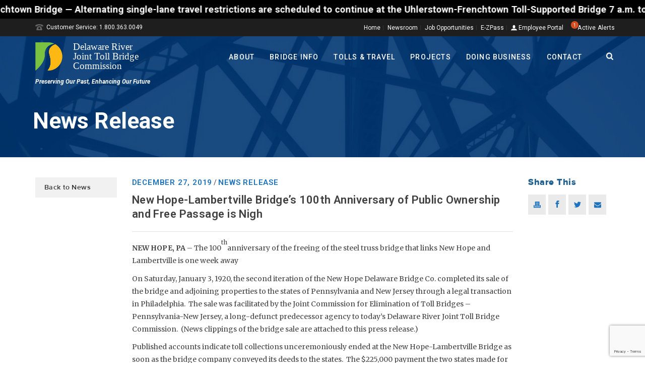

--- FILE ---
content_type: text/html; charset=UTF-8
request_url: http://www.drjtbc.org/2019/12/new-hope-lambertville-bridges-100th-anniversary-of-public-ownership-and-free-passage-is-nigh/
body_size: 77924
content:
<!DOCTYPE html>
<html lang="en-US" >
<head>
<link rel="preconnect" href="https://fonts.googleapis.com">
<link rel="preconnect" href="https://fonts.gstatic.com" crossorigin>
<link href="https://fonts.googleapis.com/css2?family=Figtree:ital,wght@0,400;0,500;0,700;1,400;1,500&display=swap" rel="stylesheet">
    <title>New Hope-Lambertville Bridge’s 100th Anniversary of Public Ownership and Free Passage is Nigh &#8211; DRJTBC</title>
<script type="text/javascript">var ajaxurl = "http://www.drjtbc.org/wp-admin/admin-ajax.php"</script><meta name='robots' content='max-image-preview:large' />
	<style>img:is([sizes="auto" i], [sizes^="auto," i]) { contain-intrinsic-size: 3000px 1500px }</style>
	<style id="critical-path-css" type='text/css'>body,html{width:100%;height:100%;margin:0;padding:0}.page-preloader{top:0;left:0;z-index:999;position:fixed;height:100%;width:100%;text-align:center}.preloader-logo,.preloader-preview-area{top:50%;max-height:calc(50% - 20px);opacity:1}.preloader-preview-area{-webkit-animation-delay:-.2s;animation-delay:-.2s;-webkit-transform:translateY(100%);-ms-transform:translateY(100%);transform:translateY(100%);margin-top:10px;width:100%;text-align:center;position:absolute}.preloader-logo{max-width:90%;-webkit-transform:translateY(-100%);-ms-transform:translateY(-100%);transform:translateY(-100%);margin:-10px auto 0;position:relative}.ball-pulse>div,.ball-scale>div,.line-scale>div{margin:2px;display:inline-block}.ball-pulse>div{width:15px;height:15px;border-radius:100%;-webkit-animation:ball-pulse .75s infinite cubic-bezier(.2,.68,.18,1.08);animation:ball-pulse .75s infinite cubic-bezier(.2,.68,.18,1.08)}.ball-pulse>div:nth-child(1){-webkit-animation-delay:-.36s;animation-delay:-.36s}.ball-pulse>div:nth-child(2){-webkit-animation-delay:-.24s;animation-delay:-.24s}.ball-pulse>div:nth-child(3){-webkit-animation-delay:-.12s;animation-delay:-.12s}@-webkit-keyframes ball-pulse{0%,80%{-webkit-transform:scale(1);transform:scale(1);opacity:1}45%{-webkit-transform:scale(.1);transform:scale(.1);opacity:.7}}@keyframes ball-pulse{0%,80%{-webkit-transform:scale(1);transform:scale(1);opacity:1}45%{-webkit-transform:scale(.1);transform:scale(.1);opacity:.7}}.ball-clip-rotate-pulse{position:relative;-webkit-transform:translateY(-15px);-ms-transform:translateY(-15px);transform:translateY(-15px);display:inline-block}.ball-clip-rotate-pulse>div{-webkit-animation-fill-mode:both;animation-fill-mode:both;position:absolute;top:0;left:0;border-radius:100%}.ball-clip-rotate-pulse>div:first-child{height:36px;width:36px;top:7px;left:-7px;-webkit-animation:ball-clip-rotate-pulse-scale 1s 0s cubic-bezier(.09,.57,.49,.9) infinite;animation:ball-clip-rotate-pulse-scale 1s 0s cubic-bezier(.09,.57,.49,.9) infinite}.ball-clip-rotate-pulse>div:last-child{position:absolute;width:50px;height:50px;left:-16px;top:-2px;background:0 0;border:2px solid;-webkit-animation:ball-clip-rotate-pulse-rotate 1s 0s cubic-bezier(.09,.57,.49,.9) infinite;animation:ball-clip-rotate-pulse-rotate 1s 0s cubic-bezier(.09,.57,.49,.9) infinite;-webkit-animation-duration:1s;animation-duration:1s}@-webkit-keyframes ball-clip-rotate-pulse-rotate{0%{-webkit-transform:rotate(0) scale(1);transform:rotate(0) scale(1)}50%{-webkit-transform:rotate(180deg) scale(.6);transform:rotate(180deg) scale(.6)}100%{-webkit-transform:rotate(360deg) scale(1);transform:rotate(360deg) scale(1)}}@keyframes ball-clip-rotate-pulse-rotate{0%{-webkit-transform:rotate(0) scale(1);transform:rotate(0) scale(1)}50%{-webkit-transform:rotate(180deg) scale(.6);transform:rotate(180deg) scale(.6)}100%{-webkit-transform:rotate(360deg) scale(1);transform:rotate(360deg) scale(1)}}@-webkit-keyframes ball-clip-rotate-pulse-scale{30%{-webkit-transform:scale(.3);transform:scale(.3)}100%{-webkit-transform:scale(1);transform:scale(1)}}@keyframes ball-clip-rotate-pulse-scale{30%{-webkit-transform:scale(.3);transform:scale(.3)}100%{-webkit-transform:scale(1);transform:scale(1)}}@-webkit-keyframes square-spin{25%{-webkit-transform:perspective(100px) rotateX(180deg) rotateY(0);transform:perspective(100px) rotateX(180deg) rotateY(0)}50%{-webkit-transform:perspective(100px) rotateX(180deg) rotateY(180deg);transform:perspective(100px) rotateX(180deg) rotateY(180deg)}75%{-webkit-transform:perspective(100px) rotateX(0) rotateY(180deg);transform:perspective(100px) rotateX(0) rotateY(180deg)}100%{-webkit-transform:perspective(100px) rotateX(0) rotateY(0);transform:perspective(100px) rotateX(0) rotateY(0)}}@keyframes square-spin{25%{-webkit-transform:perspective(100px) rotateX(180deg) rotateY(0);transform:perspective(100px) rotateX(180deg) rotateY(0)}50%{-webkit-transform:perspective(100px) rotateX(180deg) rotateY(180deg);transform:perspective(100px) rotateX(180deg) rotateY(180deg)}75%{-webkit-transform:perspective(100px) rotateX(0) rotateY(180deg);transform:perspective(100px) rotateX(0) rotateY(180deg)}100%{-webkit-transform:perspective(100px) rotateX(0) rotateY(0);transform:perspective(100px) rotateX(0) rotateY(0)}}.square-spin{display:inline-block}.square-spin>div{width:50px;height:50px;-webkit-animation:square-spin 3s 0s cubic-bezier(.09,.57,.49,.9) infinite;animation:square-spin 3s 0s cubic-bezier(.09,.57,.49,.9) infinite}.cube-transition{position:relative;-webkit-transform:translate(-25px,-25px);-ms-transform:translate(-25px,-25px);transform:translate(-25px,-25px);display:inline-block}.cube-transition>div{width:15px;height:15px;position:absolute;top:-5px;left:-5px;-webkit-animation:cube-transition 1.6s 0s infinite ease-in-out;animation:cube-transition 1.6s 0s infinite ease-in-out}.cube-transition>div:last-child{-webkit-animation-delay:-.8s;animation-delay:-.8s}@-webkit-keyframes cube-transition{25%{-webkit-transform:translateX(50px) scale(.5) rotate(-90deg);transform:translateX(50px) scale(.5) rotate(-90deg)}50%{-webkit-transform:translate(50px,50px) rotate(-180deg);transform:translate(50px,50px) rotate(-180deg)}75%{-webkit-transform:translateY(50px) scale(.5) rotate(-270deg);transform:translateY(50px) scale(.5) rotate(-270deg)}100%{-webkit-transform:rotate(-360deg);transform:rotate(-360deg)}}@keyframes cube-transition{25%{-webkit-transform:translateX(50px) scale(.5) rotate(-90deg);transform:translateX(50px) scale(.5) rotate(-90deg)}50%{-webkit-transform:translate(50px,50px) rotate(-180deg);transform:translate(50px,50px) rotate(-180deg)}75%{-webkit-transform:translateY(50px) scale(.5) rotate(-270deg);transform:translateY(50px) scale(.5) rotate(-270deg)}100%{-webkit-transform:rotate(-360deg);transform:rotate(-360deg)}}.ball-scale>div{border-radius:100%;height:60px;width:60px;-webkit-animation:ball-scale 1s 0s ease-in-out infinite;animation:ball-scale 1s 0s ease-in-out infinite}@-webkit-keyframes ball-scale{0%{-webkit-transform:scale(0);transform:scale(0)}100%{-webkit-transform:scale(1);transform:scale(1);opacity:0}}@keyframes ball-scale{0%{-webkit-transform:scale(0);transform:scale(0)}100%{-webkit-transform:scale(1);transform:scale(1);opacity:0}}.line-scale>div{-webkit-animation-fill-mode:both;animation-fill-mode:both;width:5px;height:50px;border-radius:2px}.line-scale>div:nth-child(1){-webkit-animation:line-scale 1s -.5s infinite cubic-bezier(.2,.68,.18,1.08);animation:line-scale 1s -.5s infinite cubic-bezier(.2,.68,.18,1.08)}.line-scale>div:nth-child(2){-webkit-animation:line-scale 1s -.4s infinite cubic-bezier(.2,.68,.18,1.08);animation:line-scale 1s -.4s infinite cubic-bezier(.2,.68,.18,1.08)}.line-scale>div:nth-child(3){-webkit-animation:line-scale 1s -.3s infinite cubic-bezier(.2,.68,.18,1.08);animation:line-scale 1s -.3s infinite cubic-bezier(.2,.68,.18,1.08)}.line-scale>div:nth-child(4){-webkit-animation:line-scale 1s -.2s infinite cubic-bezier(.2,.68,.18,1.08);animation:line-scale 1s -.2s infinite cubic-bezier(.2,.68,.18,1.08)}.line-scale>div:nth-child(5){-webkit-animation:line-scale 1s -.1s infinite cubic-bezier(.2,.68,.18,1.08);animation:line-scale 1s -.1s infinite cubic-bezier(.2,.68,.18,1.08)}@-webkit-keyframes line-scale{0%,100%{-webkit-transform:scaley(1);transform:scaley(1)}50%{-webkit-transform:scaley(.4);transform:scaley(.4)}}@keyframes line-scale{0%,100%{-webkit-transform:scaley(1);transform:scaley(1)}50%{-webkit-transform:scaley(.4);transform:scaley(.4)}}.ball-scale-multiple{position:relative;-webkit-transform:translateY(30px);-ms-transform:translateY(30px);transform:translateY(30px);display:inline-block}.ball-scale-multiple>div{border-radius:100%;position:absolute;left:-30px;top:0;opacity:0;margin:0;width:50px;height:50px;-webkit-animation:ball-scale-multiple 1s 0s linear infinite;animation:ball-scale-multiple 1s 0s linear infinite}.ball-scale-multiple>div:nth-child(2),.ball-scale-multiple>div:nth-child(3){-webkit-animation-delay:-.2s;animation-delay:-.2s}@-webkit-keyframes ball-scale-multiple{0%{-webkit-transform:scale(0);transform:scale(0);opacity:0}5%{opacity:1}100%{-webkit-transform:scale(1);transform:scale(1);opacity:0}}@keyframes ball-scale-multiple{0%{-webkit-transform:scale(0);transform:scale(0);opacity:0}5%{opacity:1}100%{-webkit-transform:scale(1);transform:scale(1);opacity:0}}.ball-pulse-sync{display:inline-block}.ball-pulse-sync>div{width:15px;height:15px;border-radius:100%;margin:2px;-webkit-animation-fill-mode:both;animation-fill-mode:both;display:inline-block}.ball-pulse-sync>div:nth-child(1){-webkit-animation:ball-pulse-sync .6s -.21s infinite ease-in-out;animation:ball-pulse-sync .6s -.21s infinite ease-in-out}.ball-pulse-sync>div:nth-child(2){-webkit-animation:ball-pulse-sync .6s -.14s infinite ease-in-out;animation:ball-pulse-sync .6s -.14s infinite ease-in-out}.ball-pulse-sync>div:nth-child(3){-webkit-animation:ball-pulse-sync .6s -70ms infinite ease-in-out;animation:ball-pulse-sync .6s -70ms infinite ease-in-out}@-webkit-keyframes ball-pulse-sync{33%{-webkit-transform:translateY(10px);transform:translateY(10px)}66%{-webkit-transform:translateY(-10px);transform:translateY(-10px)}100%{-webkit-transform:translateY(0);transform:translateY(0)}}@keyframes ball-pulse-sync{33%{-webkit-transform:translateY(10px);transform:translateY(10px)}66%{-webkit-transform:translateY(-10px);transform:translateY(-10px)}100%{-webkit-transform:translateY(0);transform:translateY(0)}}.transparent-circle{display:inline-block;border-top:.5em solid rgba(255,255,255,.2);border-right:.5em solid rgba(255,255,255,.2);border-bottom:.5em solid rgba(255,255,255,.2);border-left:.5em solid #fff;-webkit-transform:translateZ(0);transform:translateZ(0);-webkit-animation:transparent-circle 1.1s infinite linear;animation:transparent-circle 1.1s infinite linear;width:50px;height:50px;border-radius:50%}.transparent-circle:after{border-radius:50%;width:10em;height:10em}@-webkit-keyframes transparent-circle{0%{-webkit-transform:rotate(0);transform:rotate(0)}100%{-webkit-transform:rotate(360deg);transform:rotate(360deg)}}@keyframes transparent-circle{0%{-webkit-transform:rotate(0);transform:rotate(0)}100%{-webkit-transform:rotate(360deg);transform:rotate(360deg)}}.ball-spin-fade-loader{position:relative;top:-10px;left:-10px;display:inline-block}.ball-spin-fade-loader>div{width:15px;height:15px;border-radius:100%;margin:2px;position:absolute;-webkit-animation:ball-spin-fade-loader 1s infinite linear;animation:ball-spin-fade-loader 1s infinite linear}.ball-spin-fade-loader>div:nth-child(1){top:25px;left:0;animation-delay:-.84s;-webkit-animation-delay:-.84s}.ball-spin-fade-loader>div:nth-child(2){top:17.05px;left:17.05px;animation-delay:-.72s;-webkit-animation-delay:-.72s}.ball-spin-fade-loader>div:nth-child(3){top:0;left:25px;animation-delay:-.6s;-webkit-animation-delay:-.6s}.ball-spin-fade-loader>div:nth-child(4){top:-17.05px;left:17.05px;animation-delay:-.48s;-webkit-animation-delay:-.48s}.ball-spin-fade-loader>div:nth-child(5){top:-25px;left:0;animation-delay:-.36s;-webkit-animation-delay:-.36s}.ball-spin-fade-loader>div:nth-child(6){top:-17.05px;left:-17.05px;animation-delay:-.24s;-webkit-animation-delay:-.24s}.ball-spin-fade-loader>div:nth-child(7){top:0;left:-25px;animation-delay:-.12s;-webkit-animation-delay:-.12s}.ball-spin-fade-loader>div:nth-child(8){top:17.05px;left:-17.05px;animation-delay:0s;-webkit-animation-delay:0s}@-webkit-keyframes ball-spin-fade-loader{50%{opacity:.3;-webkit-transform:scale(.4);transform:scale(.4)}100%{opacity:1;-webkit-transform:scale(1);transform:scale(1)}}@keyframes ball-spin-fade-loader{50%{opacity:.3;-webkit-transform:scale(.4);transform:scale(.4)}100%{opacity:1;-webkit-transform:scale(1);transform:scale(1)}}</style>
<meta charset="UTF-8" />
<meta name="viewport" content="width=device-width, initial-scale=1.0, minimum-scale=1.0, maximum-scale=1.0, user-scalable=0" />
<meta http-equiv="X-UA-Compatible" content="IE=edge,chrome=1" />
<meta http-equiv="Content-Type" content="text/html; charset=utf-8"/>
<meta name="format-detection" content="telephone=no">
<link rel='dns-prefetch' href='//www.drjtbc.org' />
<link rel='dns-prefetch' href='//maps.google.com' />
<link rel='dns-prefetch' href='//fonts.googleapis.com' />
<link rel="alternate" type="application/rss+xml" title="DRJTBC &raquo; Feed" href="http://www.drjtbc.org/feed/" />

<link rel="shortcut icon" href="http://www.drjtbc.org/wp-content/uploads/drjtbc_favicon.ico"  />
<script type="text/javascript">
window.abb = {};
php = {};
window.PHP = {};
PHP.ajax = "http://www.drjtbc.org/wp-admin/admin-ajax.php";PHP.wp_p_id = "50879";var mk_header_parallax, mk_banner_parallax, mk_page_parallax, mk_footer_parallax, mk_body_parallax;
var mk_images_dir = "http://www.drjtbc.org/wp-content/themes/jupiter/assets/images",
mk_theme_js_path = "http://www.drjtbc.org/wp-content/themes/jupiter/assets/js",
mk_theme_dir = "http://www.drjtbc.org/wp-content/themes/jupiter",
mk_captcha_placeholder = "Enter Captcha",
mk_captcha_invalid_txt = "Invalid. Try again.",
mk_captcha_correct_txt = "Captcha correct.",
mk_responsive_nav_width = 1020,
mk_vertical_header_back = "Back",
mk_vertical_header_anim = "1",
mk_check_rtl = true,
mk_grid_width = 1140,
mk_ajax_search_option = "beside_nav",
mk_preloader_bg_color = "#ffffff",
mk_accent_color = "#1e73be",
mk_go_to_top =  "true",
mk_smooth_scroll =  "true",
mk_preloader_bar_color = "#1e73be",
mk_preloader_logo = "";
var mk_header_parallax = false,
mk_banner_parallax = false,
mk_page_parallax = false,
mk_footer_parallax = false,
mk_body_parallax = false,
mk_no_more_posts = "No More Posts";
</script>
<script type="text/javascript">
/* <![CDATA[ */
window._wpemojiSettings = {"baseUrl":"https:\/\/s.w.org\/images\/core\/emoji\/15.0.3\/72x72\/","ext":".png","svgUrl":"https:\/\/s.w.org\/images\/core\/emoji\/15.0.3\/svg\/","svgExt":".svg","source":{"concatemoji":"http:\/\/www.drjtbc.org\/wp-includes\/js\/wp-emoji-release.min.js?ver=6.7.2"}};
/*! This file is auto-generated */
!function(i,n){var o,s,e;function c(e){try{var t={supportTests:e,timestamp:(new Date).valueOf()};sessionStorage.setItem(o,JSON.stringify(t))}catch(e){}}function p(e,t,n){e.clearRect(0,0,e.canvas.width,e.canvas.height),e.fillText(t,0,0);var t=new Uint32Array(e.getImageData(0,0,e.canvas.width,e.canvas.height).data),r=(e.clearRect(0,0,e.canvas.width,e.canvas.height),e.fillText(n,0,0),new Uint32Array(e.getImageData(0,0,e.canvas.width,e.canvas.height).data));return t.every(function(e,t){return e===r[t]})}function u(e,t,n){switch(t){case"flag":return n(e,"\ud83c\udff3\ufe0f\u200d\u26a7\ufe0f","\ud83c\udff3\ufe0f\u200b\u26a7\ufe0f")?!1:!n(e,"\ud83c\uddfa\ud83c\uddf3","\ud83c\uddfa\u200b\ud83c\uddf3")&&!n(e,"\ud83c\udff4\udb40\udc67\udb40\udc62\udb40\udc65\udb40\udc6e\udb40\udc67\udb40\udc7f","\ud83c\udff4\u200b\udb40\udc67\u200b\udb40\udc62\u200b\udb40\udc65\u200b\udb40\udc6e\u200b\udb40\udc67\u200b\udb40\udc7f");case"emoji":return!n(e,"\ud83d\udc26\u200d\u2b1b","\ud83d\udc26\u200b\u2b1b")}return!1}function f(e,t,n){var r="undefined"!=typeof WorkerGlobalScope&&self instanceof WorkerGlobalScope?new OffscreenCanvas(300,150):i.createElement("canvas"),a=r.getContext("2d",{willReadFrequently:!0}),o=(a.textBaseline="top",a.font="600 32px Arial",{});return e.forEach(function(e){o[e]=t(a,e,n)}),o}function t(e){var t=i.createElement("script");t.src=e,t.defer=!0,i.head.appendChild(t)}"undefined"!=typeof Promise&&(o="wpEmojiSettingsSupports",s=["flag","emoji"],n.supports={everything:!0,everythingExceptFlag:!0},e=new Promise(function(e){i.addEventListener("DOMContentLoaded",e,{once:!0})}),new Promise(function(t){var n=function(){try{var e=JSON.parse(sessionStorage.getItem(o));if("object"==typeof e&&"number"==typeof e.timestamp&&(new Date).valueOf()<e.timestamp+604800&&"object"==typeof e.supportTests)return e.supportTests}catch(e){}return null}();if(!n){if("undefined"!=typeof Worker&&"undefined"!=typeof OffscreenCanvas&&"undefined"!=typeof URL&&URL.createObjectURL&&"undefined"!=typeof Blob)try{var e="postMessage("+f.toString()+"("+[JSON.stringify(s),u.toString(),p.toString()].join(",")+"));",r=new Blob([e],{type:"text/javascript"}),a=new Worker(URL.createObjectURL(r),{name:"wpTestEmojiSupports"});return void(a.onmessage=function(e){c(n=e.data),a.terminate(),t(n)})}catch(e){}c(n=f(s,u,p))}t(n)}).then(function(e){for(var t in e)n.supports[t]=e[t],n.supports.everything=n.supports.everything&&n.supports[t],"flag"!==t&&(n.supports.everythingExceptFlag=n.supports.everythingExceptFlag&&n.supports[t]);n.supports.everythingExceptFlag=n.supports.everythingExceptFlag&&!n.supports.flag,n.DOMReady=!1,n.readyCallback=function(){n.DOMReady=!0}}).then(function(){return e}).then(function(){var e;n.supports.everything||(n.readyCallback(),(e=n.source||{}).concatemoji?t(e.concatemoji):e.wpemoji&&e.twemoji&&(t(e.twemoji),t(e.wpemoji)))}))}((window,document),window._wpemojiSettings);
/* ]]> */
</script>
<link rel='stylesheet' id='simple_tooltips_style-css' href='http://www.drjtbc.org/wp-content/plugins/simple-tooltips/zebra_tooltips.css?ver=6.7.2' type='text/css' media='all' />
<link rel='stylesheet' id='remodal-css' href='http://www.drjtbc.org/wp-content/plugins/wp-google-maps-pro/lib/remodal.css?ver=6.7.2' type='text/css' media='all' />
<link rel='stylesheet' id='remodal-default-theme-css' href='http://www.drjtbc.org/wp-content/plugins/wp-google-maps-pro/lib/remodal-default-theme.css?ver=6.7.2' type='text/css' media='all' />
<link rel='stylesheet' id='wpgmza-marker-library-dialog-css' href='http://www.drjtbc.org/wp-content/plugins/wp-google-maps-pro/css/marker-library-dialog.css?ver=6.7.2' type='text/css' media='all' />
<link rel='stylesheet' id='jquery.prettyphoto-css' href='http://www.drjtbc.org/wp-content/plugins/wp-video-lightbox/css/prettyPhoto.css?ver=6.7.2' type='text/css' media='all' />
<link rel='stylesheet' id='video-lightbox-css' href='http://www.drjtbc.org/wp-content/plugins/wp-video-lightbox/wp-video-lightbox.css?ver=6.7.2' type='text/css' media='all' />
<style id='wp-emoji-styles-inline-css' type='text/css'>

	img.wp-smiley, img.emoji {
		display: inline !important;
		border: none !important;
		box-shadow: none !important;
		height: 1em !important;
		width: 1em !important;
		margin: 0 0.07em !important;
		vertical-align: -0.1em !important;
		background: none !important;
		padding: 0 !important;
	}
</style>
<link rel='stylesheet' id='wp-block-library-css' href='http://www.drjtbc.org/wp-includes/css/dist/block-library/style.min.css?ver=6.7.2' type='text/css' media='all' />
<style id='classic-theme-styles-inline-css' type='text/css'>
/*! This file is auto-generated */
.wp-block-button__link{color:#fff;background-color:#32373c;border-radius:9999px;box-shadow:none;text-decoration:none;padding:calc(.667em + 2px) calc(1.333em + 2px);font-size:1.125em}.wp-block-file__button{background:#32373c;color:#fff;text-decoration:none}
</style>
<style id='global-styles-inline-css' type='text/css'>
:root{--wp--preset--aspect-ratio--square: 1;--wp--preset--aspect-ratio--4-3: 4/3;--wp--preset--aspect-ratio--3-4: 3/4;--wp--preset--aspect-ratio--3-2: 3/2;--wp--preset--aspect-ratio--2-3: 2/3;--wp--preset--aspect-ratio--16-9: 16/9;--wp--preset--aspect-ratio--9-16: 9/16;--wp--preset--color--black: #000000;--wp--preset--color--cyan-bluish-gray: #abb8c3;--wp--preset--color--white: #ffffff;--wp--preset--color--pale-pink: #f78da7;--wp--preset--color--vivid-red: #cf2e2e;--wp--preset--color--luminous-vivid-orange: #ff6900;--wp--preset--color--luminous-vivid-amber: #fcb900;--wp--preset--color--light-green-cyan: #7bdcb5;--wp--preset--color--vivid-green-cyan: #00d084;--wp--preset--color--pale-cyan-blue: #8ed1fc;--wp--preset--color--vivid-cyan-blue: #0693e3;--wp--preset--color--vivid-purple: #9b51e0;--wp--preset--gradient--vivid-cyan-blue-to-vivid-purple: linear-gradient(135deg,rgba(6,147,227,1) 0%,rgb(155,81,224) 100%);--wp--preset--gradient--light-green-cyan-to-vivid-green-cyan: linear-gradient(135deg,rgb(122,220,180) 0%,rgb(0,208,130) 100%);--wp--preset--gradient--luminous-vivid-amber-to-luminous-vivid-orange: linear-gradient(135deg,rgba(252,185,0,1) 0%,rgba(255,105,0,1) 100%);--wp--preset--gradient--luminous-vivid-orange-to-vivid-red: linear-gradient(135deg,rgba(255,105,0,1) 0%,rgb(207,46,46) 100%);--wp--preset--gradient--very-light-gray-to-cyan-bluish-gray: linear-gradient(135deg,rgb(238,238,238) 0%,rgb(169,184,195) 100%);--wp--preset--gradient--cool-to-warm-spectrum: linear-gradient(135deg,rgb(74,234,220) 0%,rgb(151,120,209) 20%,rgb(207,42,186) 40%,rgb(238,44,130) 60%,rgb(251,105,98) 80%,rgb(254,248,76) 100%);--wp--preset--gradient--blush-light-purple: linear-gradient(135deg,rgb(255,206,236) 0%,rgb(152,150,240) 100%);--wp--preset--gradient--blush-bordeaux: linear-gradient(135deg,rgb(254,205,165) 0%,rgb(254,45,45) 50%,rgb(107,0,62) 100%);--wp--preset--gradient--luminous-dusk: linear-gradient(135deg,rgb(255,203,112) 0%,rgb(199,81,192) 50%,rgb(65,88,208) 100%);--wp--preset--gradient--pale-ocean: linear-gradient(135deg,rgb(255,245,203) 0%,rgb(182,227,212) 50%,rgb(51,167,181) 100%);--wp--preset--gradient--electric-grass: linear-gradient(135deg,rgb(202,248,128) 0%,rgb(113,206,126) 100%);--wp--preset--gradient--midnight: linear-gradient(135deg,rgb(2,3,129) 0%,rgb(40,116,252) 100%);--wp--preset--font-size--small: 13px;--wp--preset--font-size--medium: 20px;--wp--preset--font-size--large: 36px;--wp--preset--font-size--x-large: 42px;--wp--preset--spacing--20: 0.44rem;--wp--preset--spacing--30: 0.67rem;--wp--preset--spacing--40: 1rem;--wp--preset--spacing--50: 1.5rem;--wp--preset--spacing--60: 2.25rem;--wp--preset--spacing--70: 3.38rem;--wp--preset--spacing--80: 5.06rem;--wp--preset--shadow--natural: 6px 6px 9px rgba(0, 0, 0, 0.2);--wp--preset--shadow--deep: 12px 12px 50px rgba(0, 0, 0, 0.4);--wp--preset--shadow--sharp: 6px 6px 0px rgba(0, 0, 0, 0.2);--wp--preset--shadow--outlined: 6px 6px 0px -3px rgba(255, 255, 255, 1), 6px 6px rgba(0, 0, 0, 1);--wp--preset--shadow--crisp: 6px 6px 0px rgba(0, 0, 0, 1);}:where(.is-layout-flex){gap: 0.5em;}:where(.is-layout-grid){gap: 0.5em;}body .is-layout-flex{display: flex;}.is-layout-flex{flex-wrap: wrap;align-items: center;}.is-layout-flex > :is(*, div){margin: 0;}body .is-layout-grid{display: grid;}.is-layout-grid > :is(*, div){margin: 0;}:where(.wp-block-columns.is-layout-flex){gap: 2em;}:where(.wp-block-columns.is-layout-grid){gap: 2em;}:where(.wp-block-post-template.is-layout-flex){gap: 1.25em;}:where(.wp-block-post-template.is-layout-grid){gap: 1.25em;}.has-black-color{color: var(--wp--preset--color--black) !important;}.has-cyan-bluish-gray-color{color: var(--wp--preset--color--cyan-bluish-gray) !important;}.has-white-color{color: var(--wp--preset--color--white) !important;}.has-pale-pink-color{color: var(--wp--preset--color--pale-pink) !important;}.has-vivid-red-color{color: var(--wp--preset--color--vivid-red) !important;}.has-luminous-vivid-orange-color{color: var(--wp--preset--color--luminous-vivid-orange) !important;}.has-luminous-vivid-amber-color{color: var(--wp--preset--color--luminous-vivid-amber) !important;}.has-light-green-cyan-color{color: var(--wp--preset--color--light-green-cyan) !important;}.has-vivid-green-cyan-color{color: var(--wp--preset--color--vivid-green-cyan) !important;}.has-pale-cyan-blue-color{color: var(--wp--preset--color--pale-cyan-blue) !important;}.has-vivid-cyan-blue-color{color: var(--wp--preset--color--vivid-cyan-blue) !important;}.has-vivid-purple-color{color: var(--wp--preset--color--vivid-purple) !important;}.has-black-background-color{background-color: var(--wp--preset--color--black) !important;}.has-cyan-bluish-gray-background-color{background-color: var(--wp--preset--color--cyan-bluish-gray) !important;}.has-white-background-color{background-color: var(--wp--preset--color--white) !important;}.has-pale-pink-background-color{background-color: var(--wp--preset--color--pale-pink) !important;}.has-vivid-red-background-color{background-color: var(--wp--preset--color--vivid-red) !important;}.has-luminous-vivid-orange-background-color{background-color: var(--wp--preset--color--luminous-vivid-orange) !important;}.has-luminous-vivid-amber-background-color{background-color: var(--wp--preset--color--luminous-vivid-amber) !important;}.has-light-green-cyan-background-color{background-color: var(--wp--preset--color--light-green-cyan) !important;}.has-vivid-green-cyan-background-color{background-color: var(--wp--preset--color--vivid-green-cyan) !important;}.has-pale-cyan-blue-background-color{background-color: var(--wp--preset--color--pale-cyan-blue) !important;}.has-vivid-cyan-blue-background-color{background-color: var(--wp--preset--color--vivid-cyan-blue) !important;}.has-vivid-purple-background-color{background-color: var(--wp--preset--color--vivid-purple) !important;}.has-black-border-color{border-color: var(--wp--preset--color--black) !important;}.has-cyan-bluish-gray-border-color{border-color: var(--wp--preset--color--cyan-bluish-gray) !important;}.has-white-border-color{border-color: var(--wp--preset--color--white) !important;}.has-pale-pink-border-color{border-color: var(--wp--preset--color--pale-pink) !important;}.has-vivid-red-border-color{border-color: var(--wp--preset--color--vivid-red) !important;}.has-luminous-vivid-orange-border-color{border-color: var(--wp--preset--color--luminous-vivid-orange) !important;}.has-luminous-vivid-amber-border-color{border-color: var(--wp--preset--color--luminous-vivid-amber) !important;}.has-light-green-cyan-border-color{border-color: var(--wp--preset--color--light-green-cyan) !important;}.has-vivid-green-cyan-border-color{border-color: var(--wp--preset--color--vivid-green-cyan) !important;}.has-pale-cyan-blue-border-color{border-color: var(--wp--preset--color--pale-cyan-blue) !important;}.has-vivid-cyan-blue-border-color{border-color: var(--wp--preset--color--vivid-cyan-blue) !important;}.has-vivid-purple-border-color{border-color: var(--wp--preset--color--vivid-purple) !important;}.has-vivid-cyan-blue-to-vivid-purple-gradient-background{background: var(--wp--preset--gradient--vivid-cyan-blue-to-vivid-purple) !important;}.has-light-green-cyan-to-vivid-green-cyan-gradient-background{background: var(--wp--preset--gradient--light-green-cyan-to-vivid-green-cyan) !important;}.has-luminous-vivid-amber-to-luminous-vivid-orange-gradient-background{background: var(--wp--preset--gradient--luminous-vivid-amber-to-luminous-vivid-orange) !important;}.has-luminous-vivid-orange-to-vivid-red-gradient-background{background: var(--wp--preset--gradient--luminous-vivid-orange-to-vivid-red) !important;}.has-very-light-gray-to-cyan-bluish-gray-gradient-background{background: var(--wp--preset--gradient--very-light-gray-to-cyan-bluish-gray) !important;}.has-cool-to-warm-spectrum-gradient-background{background: var(--wp--preset--gradient--cool-to-warm-spectrum) !important;}.has-blush-light-purple-gradient-background{background: var(--wp--preset--gradient--blush-light-purple) !important;}.has-blush-bordeaux-gradient-background{background: var(--wp--preset--gradient--blush-bordeaux) !important;}.has-luminous-dusk-gradient-background{background: var(--wp--preset--gradient--luminous-dusk) !important;}.has-pale-ocean-gradient-background{background: var(--wp--preset--gradient--pale-ocean) !important;}.has-electric-grass-gradient-background{background: var(--wp--preset--gradient--electric-grass) !important;}.has-midnight-gradient-background{background: var(--wp--preset--gradient--midnight) !important;}.has-small-font-size{font-size: var(--wp--preset--font-size--small) !important;}.has-medium-font-size{font-size: var(--wp--preset--font-size--medium) !important;}.has-large-font-size{font-size: var(--wp--preset--font-size--large) !important;}.has-x-large-font-size{font-size: var(--wp--preset--font-size--x-large) !important;}
:where(.wp-block-post-template.is-layout-flex){gap: 1.25em;}:where(.wp-block-post-template.is-layout-grid){gap: 1.25em;}
:where(.wp-block-columns.is-layout-flex){gap: 2em;}:where(.wp-block-columns.is-layout-grid){gap: 2em;}
:root :where(.wp-block-pullquote){font-size: 1.5em;line-height: 1.6;}
</style>
<link rel='stylesheet' id='contact-form-7-css' href='http://www.drjtbc.org/wp-content/plugins/contact-form-7/includes/css/styles.css?ver=5.9.8' type='text/css' media='all' />
<link rel='stylesheet' id='tooltipck-css' href='http://www.drjtbc.org/wp-content/plugins/tooltip-ck/assets/tooltipck.css?ver=6.7.2' type='text/css' media='all' />
<link rel='stylesheet' id='wpuf-css-css' href='http://www.drjtbc.org/wp-content/plugins/wp-user-frontend-pro/assets/css/frontend-forms.css?ver=6.7.2' type='text/css' media='all' />
<link rel='stylesheet' id='js-media-query-css' href='http://www.drjtbc.org/wp-content/themes/jupiter/assets/stylesheet/media.css?ver=5.0.10' type='text/css' media='all' />
<link rel='stylesheet' id='theme-styles-css' href='http://www.drjtbc.org/wp-content/themes/jupiter/assets/stylesheet/core-styles.css?ver=5.0.10' type='text/css' media='all' />
<link rel='stylesheet' id='google-font-api-special-1-css' href='http://fonts.googleapis.com/css?family=Roboto%3A100italic%2C200italic%2C300italic%2C400italic%2C500italic%2C600italic%2C700italic%2C800italic%2C900italic%2C100%2C200%2C300%2C400%2C500%2C600%2C700%2C800%2C900%3A&#038;subset=latin&#038;ver=6.7.2' type='text/css' media='all' />
<link rel='stylesheet' id='google-font-api-special-2-css' href='http://fonts.googleapis.com/css?family=Merriweather%3A100italic%2C200italic%2C300italic%2C400italic%2C500italic%2C600italic%2C700italic%2C800italic%2C900italic%2C100%2C200%2C300%2C400%2C500%2C600%2C700%2C800%2C900&#038;subset=latin&#038;ver=6.7.2' type='text/css' media='all' />
<link rel='stylesheet' id='theme-dynamic-styles-css' href='http://www.drjtbc.org/wp-content/themes/jupiter/custom.css?ver=6.7.2' type='text/css' media='all' />
<style id='theme-dynamic-styles-inline-css' type='text/css'>
body { background-color:#fff; } .mk-header { background-repeat:no-repeat;background-position:right bottom;background-attachment:fixed; } .mk-header-bg { background-repeat:repeat;background-position:right bottom;background-attachment:scroll;background-size:cover;-webkit-background-size:cover;-moz-background-size:cover; } .mk-classic-nav-bg { background-repeat:repeat;background-position:right bottom;background-attachment:scroll;background-size:cover;-webkit-background-size:cover;-moz-background-size:cover; } #theme-page { } #mk-footer { background-repeat:repeat;background-position:center center;background-attachment:fixed; } #mk-boxed-layout { -webkit-box-shadow:0 0 0px rgba(0, 0, 0, 0); -moz-box-shadow:0 0 0px rgba(0, 0, 0, 0); box-shadow:0 0 0px rgba(0, 0, 0, 0); } .mk-news-tab .mk-tabs-tabs .is-active a, .mk-fancy-title.pattern-style span, .mk-fancy-title.pattern-style.color-gradient span:after, .page-bg-color { background-color:; } .page-title { font-size:56px; color:#ffffff; text-transform:capitalize; font-weight:inherit; letter-spacing:-.5px; } .page-subtitle { font-size:20px; line-height:100%; color:#ffffff; font-size:20px; text-transform:none; } .mk-header { border-bottom:1px solid #ededed; } .mk-header.sticky-style-fixed.a-sticky .mk-header-holder{ border-bottom:1px solid #ededed; } .header-style-1 .mk-header-padding-wrapper, .header-style-2 .mk-header-padding-wrapper, .header-style-3 .mk-header-padding-wrapper { padding-top:116px; } @font-face { font-family:'star'; src:url('http://www.drjtbc.org/wp-content/themes/jupiter/assets/stylesheet/fonts/star/font.eot'); src:url('http://www.drjtbc.org/wp-content/themes/jupiter/assets/stylesheet/fonts/star/font.eot?#iefix') format('embedded-opentype'), url('http://www.drjtbc.org/wp-content/themes/jupiter/assets/stylesheet/fonts/star/font.woff') format('woff'), url('http://www.drjtbc.org/wp-content/themes/jupiter/assets/stylesheet/fonts/star/font.ttf') format('truetype'), url('http://www.drjtbc.org/wp-content/themes/jupiter/assets/stylesheet/fonts/star/font.svg#star') format('svg'); font-weight:normal; font-style:normal; } @font-face { font-family:'WooCommerce'; src:url('http://www.drjtbc.org/wp-content/themes/jupiter/assets/stylesheet/fonts/woocommerce/font.eot'); src:url('http://www.drjtbc.org/wp-content/themes/jupiter/assets/stylesheet/fonts/woocommerce/font.eot?#iefix') format('embedded-opentype'), url('http://www.drjtbc.org/wp-content/themes/jupiter/assets/stylesheet/fonts/woocommerce/font.woff') format('woff'), url('http://www.drjtbc.org/wp-content/themes/jupiter/assets/stylesheet/fonts/woocommerce/font.ttf') format('truetype'), url('http://www.drjtbc.org/wp-content/themes/jupiter/assets/stylesheet/fonts/woocommerce/font.svg#WooCommerce') format('svg'); font-weight:normal; font-style:normal; } #theme-page { z-index:9 !important; } @font-face { font-family:'Trenton Makes'; src: url('http://dev-drjtbc-new.pantheonsite.io/wp-content/uploads/fonts/trenton-bridge-icon/fonts/Trenton-Makes.eot'); src: url('http://dev-drjtbc-new.pantheonsite.io/wp-content/uploads/fonts/trenton-bridge-icon/fonts/Trenton-Makes.eot?#iefix') format('embedded-opentype'), url('http://dev-drjtbc-new.pantheonsite.io/wp-content/uploads/fonts/trenton-bridge-icon/fonts/Trenton-Makes.ttf') format('truetype'), url('http://dev-drjtbc-new.pantheonsite.io/wp-content/uploads/fonts/trenton-bridge-icon/fonts/Trenton-Makes.woff') format('woff'), url('http://dev-drjtbc-new.pantheonsite.io/wp-content/uploads/fonts/trenton-bridge-icon/fonts/Trenton-Makes.svg#Trenton-Makes') format('svg'); font-weight:normal; font-style:normal; } [class*='icon-']:before{ display:inline-block; font-family:'Trenton Makes'; font-style:normal; font-weight:normal; line-height:1; -webkit-font-smoothing:antialiased; -moz-osx-font-smoothing:grayscale } .icon-trenton-makes-icon:before{content:'\0041';} -webkit-font-smoothing:antialiased; -moz-osx-font-smoothing:grayscale; } .trenton-icon-trenton-makes-icon:before { content:"\e900"; } .trenton-icon-trenton-makes-icon.page-icon { font-size:110px !important; } .timelinestyles ul li { font-size:1.15rem; line-height:1.3; margin-bottom:1rem; } .bgdark-blue .vc_tta-panels-container .vc_tta-panels .vc_tta-panel .vc_tta-panel-heading { background:#fff !important; color:#04376e !important; } .bgdark-blue .vc_tta-panels-container .vc_tta-panels .vc_tta-panel .vc_tta-panel-body { color:#444 !important; } #requirementsandpolicies, #lightinginformation { color:#fff; } #requirementsandpolicies::before, #lightinginformation::before { background-color:rgba(4,55,110,0.8); position:absolute; top:0; left:0; width:100%; height:100%; } #requirementsandpolicies h3, #requirementsandpolicies p, #lightinginformation h3, #lightinginformation h4, #lightinginformation p { color:#fff; } div.wpcf7-response-output { border:none; } .bglight-gray { background:#f2f2f2; } .bgdark-blue { background:#04376e; color:#fff !important; } .bgdark-blue p, .bgdark-blue h3 { color:#fff !important; } .bgdark-blue a { color:#fdb813; } .strippadding { padding-bottom:5px !important; } .submitadjust input.wpcf7-form-control.wpcf7-submit { top:10px; } .vc_toggle .vc_toggle_title h4 { font-size:1rem; } .popup-message-close { position:absolute; top:10px; right:10px; cursor:pointer; } .popup-message { position:fixed; padding:2rem; background-color:#eaeaea; z-index:9999; display:none; border:10px Solid rgba(121,39,132,0.95); border-radius:20px; } @media screen and (min-width:800px) { .popup-message { width:600px; height:auto; top:50%; left:50%; transform:translate(-50%,-50%); } } @media screen and (min-width:450px) and (max-width:799px) { .popup-message { width:90%; height:auto; top:50%; left:50%; transform:translate(-50%,-50%); } } @media screen and (max-width:449px) { .popup-message { width:90%; height:auto; top:150px; left:50%; transform:translateX(-50%); } } .popup-message h3 { text-transform:uppercase; } .mobile-table-styles tr td.header { background:#252525; color:#fff; text-transform:uppercase; } .mobile-table-styles .purplebg { background-color:#5a1361 !important; } .medium-gray { background:rgba(0,0,0,0.55) !important; } .light-gray { background:#F5F5F5 } table.mobile-table-styles tbody td { border:2px solid #C9CACB !important } h6.toll-by-plate { font-size:0.875rem !important; color:#003918 !important; } h6.toll-ez-pass { font-size:0.875rem !important; color:#5a1361 !important; } .mobile-table-styles tbody tr:not(#subtitle) td:last-child { } @media handheld, only screen and (max-width:768px){ .mk-padding-wrapper { padding:0!important; } .page-id-173 #mk-sidebar , .page-id-16065 #mk-sidebar , .archive #mk-sidebar { display:none!important; } } @media (min-width:768px){ .vc_col-sm-6 { width:50%; } } } .the-title br { display:none; } .nobreak br { display:none; } .mk-content-box .content-box-heading { border-bottom:0px solid #e3e3e3; background-color:transparent; font-size:22px; text-align:left; padding:40px 40px 0px; line-height:1.2em; } .mk-content-box .content-box-content { padding:0!important; } .recent-post { padding:12px 20px 10px; border-bottom:1px solid #ccc; } .recent-post .title{ letter-spacing:0.01em; font-family:proximanova; font-weight:500; display:inline-block; line-height:1.3em; text-align:left; font-size:14px; margin:0; color:#1e73be; text-transform:capitalize; } .recent-post .title a{ color:inherit; } .recent-post .post-date { color:#818285; font-size:13px; line-height:1.4em; margin-bottom:2px; } #mk-sidebar, #mk-sidebar p { line-height:1.4em; font-family:proximanova; margin-bottom:0.5em; } .widget_contact_info { margin-bottom:5px; } .widget_contact_info i { display:none; } .widget_contact_info li { padding-left:0!important; margin-bottom:0 !important; font-size:14px; letter-spacing:0.5px; } .widget_contact_info li i.mk-moon-user-7 + span { font-weight:700; } .widget_contact_info li i.mk-moon-user-7 + span { font-weight:700; } .widget_contact_info li i.mk-icon-phone + span:before { content:"Phone:"; } .vc_separator h4{ letter-spacing:0.1em; } @media screen and (max-width:782px){ .vc_separator.vc_separator_align_center{ width:100%!important; } } a.mk-post-nav { display:none; } .single .mk-grid { max-width:1180px; } .mk-single-content{ margin-bottom:10px !important; } .single-post-tags, .single-social-section { display:none; } .single h1.page-introduce-title { max-width:1000px; } .single h1.page-introduce-title br{ } .single .page-introduce-subtitle { margin:0 5px; font-size:22px!important; max-width:1000px; } .single #theme-page .theme-page-wrapper .theme-content { padding:40px 0px; } .theme-content [class*=mk-col-] { padding-left:15px; padding-right:15px; } body ul.share-icons { list-style-type:none; margin-left:0 !important; display:block; float:left; } .share-icons li { margin-left:0; padding-left:0!important; margin-right:5px!important; float:left; text-transform:uppercase; font-size:14px; } .share-icons a { height:40px; line-height:40px; padding-left:10px; padding-right:10px; background-color:#eaeaea; display:inline-block; text-align:center; } .share-icons a i{ width:15px; display:inline-block; } .single .breadcrumb-row{ display:none; } .mk-blog-single .blog-single-title, .mk-blog-hero .content-holder .the-title{ margin-bottom:10px !important; line-height:1.3em; } .blog-single-subtitle{ font-size:18px; display:block; line-height:125%; font-weight:400; margin-top:5px; } .mk-post-meta-heading { border-bottom:1px solid #e2e2e2; padding-bottom:10px; margin-bottom:10px; } .mk-post-meta-heading .widget { margin-bottom:10px; } .post-contact strong, .post-contact { color:#999; font-size:16px; } .mk-blog-single .mk-blog-author, .mk-blog-single .mk-post-cat, .mk-blog-single .mk-post-date { color:#1e73be; font-style:normal; font-size:15px; margin-bottom:10px; text-transform:uppercase; font-weight:600; letter-spacing:0.8px; } .single .press-meta-box{ border-bottom:0px solid #ddd; border-top:0px solid #ddd; padding:0; margin-top:10px; margin-bottom:30px; } .single .press-meta-box .widget{ margin-bottom:0px; } .single-news #theme-page .theme-page-wrapper .theme-content { width:100%; max-width:900px; margin:0 auto; float:none!important; padding:30px 0; } .single-news #theme-page .theme-page-wrapper .theme-content .news-post-content { margin-bottom:0; padding-bottom:30px; border-bottom:1px solid #e2e2e2; } .single-news #theme-page .theme-page-wrapper #mk-sidebar{ width:100%; max-width:900px; margin:0 auto; float:none!important; padding:10px 0 40px 0; } @media handheld, only screen and (max-width:960px){ .single .single-left-sidebar.mk-col-1-6{ display:none; } .single .theme-page-wrapper #mk-sidebar { width:100% !important; padding:0 15px !important; } .single .mk-col-8-12, .single .mk-col-1-12, .single .mk-col-2-12{ width:100%!important; } } .error404 .mk-header-holder { position:relative; } .error404 .breadcrumb-row{ display:none; } .error404 .not-found-wrapper { padding:60px 0 40px; } .vc_cta3-container { margin-bottom:0!important; } .wpcf7-response-output{ width:100%; } body .wpgmza_map .gm-style div [style*="background-image:"] { color:#fff!important; background-image:url(https://www.drjtbc.org/wp-content/uploads/cluster5.png) !important; font-size:13px !important; height:63px !important; line-height:66px !important; width:63px !important; background-size:contain; } X.wpgmza_map>.gm-style [style*="26px"]>img { margin-top:12px!important; } x#wpgmza_map_11 .gm-style [style*="26px"]>img { margin-top:21px!important; width:18px!important; height:25px!important; margin-bottom:-21px!important; } x#wpgmza_map_11 .gm-style [style*="26px"]{ overflow:visible!important; } span.mk-toggle-title:after { content:"\f107"; float:right; font-family:fontawesome; margin-left:10px; } span.mk-toggle-title.active-toggle:after { content:"\f106"; } .mk-advanced-gmaps .gm-style-iw { max-width:200px; } .mk-advanced-gmaps .info_content { padding:5px 0 0; } .mk-advanced-gmaps p { font-size:13px!important; margin:0!important; line-height:1.25em; font-family:proximanova; } .gm-style { font-family:proximanova!important; } .wpgmza_map .gm-style div { background-color:transparent!important; box-shadow:rgba(0, 0, 0, 0) 0px 1px 4px -1px!important; border-top-color:transparent!important; } .wpgmza_markerbox.scrollFix { overflow:hidden!important; } .wpgmza_map .gm-style .gm-style-iw { background-color:#fff!important; padding:0; left:19px!important; box-shadow:rgba(0, 0, 0, 0.4) 0px 1px 10px 0px!important; overflow:visible!important; width:260px!important; } .wpgmza_map .gm-style .gm-style-iw + div { right:36px!important; display:none; } body .wpgmza_markerbox img { float:none!important; margin:-30px 0 00!important; width:100%!important; height:auto; } .wpgmza_markerbox p { font-family:proximanova; line-height:1.25em; } .wpgmza_markerbox p.wpgmza_infowindow_title { font-size:14px; font-weight:500; letter-spacing:0.2px; margin-top:0; padding:10px 15px 3px; } .wpgmza_markerbox .wpgmza_infowindow_description { font-size:12px; line-height:1.4em; font-weight:400; letter-spacing:0px; color:#777!important; padding:0 15px; } .wpgmza_markerbox p.wpgmza_infowindow_link { margin-bottom:6px !important; padding:5px 15px; } .wpgmza_markerbox p.wpgmza_infowindow_link a{ font-size:12px; text-transform:uppercase; font-weight:500; letter-spacing:1px; color:#074b8b!important; } .wpgmza_modern_infowindow_close { position:absolute; color:#fff; right:15px; font-size:28px; height:30px!important; width:30px!important; font-size:0; line-height:30px; } .wpgmza_modern_infowindow_close:before{ content:"\e266"; font-family:'Icomoon'; font-size:30px; } .gm-style .wpgmza_modern_infowindow_inner { background-color:#fff !important; box-shadow:rgba(0, 0, 0, 0.4) 0px 1px 10px 0px!important; float:left; width:100%; padding:15px; } body .wpgmza_map .gm-style .wpgmza_iw_title { color:#464646; background-color:#fff!important; letter-spacing:0; font-weight:700; font-size:16px; opacity:1!important; width:100%; padding:10px 0 5px; font-family:proximanova; } .wpgmza_modern_infowindow_inner .wpgmza_iw_description { font-size:13px; line-height:1.4em; padding:0; width:100%; margin-bottom:15px; overflow-y:auto; max-height:none; } .wpgmza_iw_buttons { text-align:center; } a.wpgmza_button { background-color:#1c508f; border:none; border-radius:2px; font-family:proximanova; font-size:12px; font-weight:400; line-height:1.5em; padding:8px 25px; width:100%; letter-spacing:1px; text-transform:uppercase; margin:0 !important; float:left!important; } .wpgmza_modern_infowindow { max-width:30000px; } @media only screen and (min-width:768px){ .wpgmza_modern_infowindow { width:300px!important; bottom:auto!important; right:15px!important; top:15px; padding:0!important; margin:0!important; } } @media handheld, only screen and (max-width: 768px) and (min-width:460px){ .wpgmza_modern_infowindow { width:100%!important; margin:0!important; padding:10%!important; } } @media only screen and (max-width:460px){ .wpgmza_modern_infowindow { width:100%!important; margin:0!important; padding:5%!important; } } .filter-holder { display:block; height:50px; } td.filter-cell { vertical-align:top!important; padding-right:0; } .page-id-14786 .add-header-height, .page-id-14786 .header-style-1 .mk-header-inner .mk-header-search, .page-id-14786 .header-style-1 .menu-hover-style-1 .main-navigation-ul > li > a, .page-id-14786 .header-style-1 .menu-hover-style-2 .main-navigation-ul > li > a, .page-id-14786 .header-style-1 .menu-hover-style-4 .main-navigation-ul > li > a, .page-id-14786 .header-style-1 .menu-hover-style-5 .main-navigation-ul > li, .page-id-14786 .header-style-1 .menu-hover-style-3 .main-navigation-ul > li, .page-id-14786 .header-style-1 .menu-hover-style-5 .main-navigation-ul > li { height:50px!important; line-height:50px!important; } .page-id-14786 .mk-header { position:fixed; } .page-id-14786 header .header-logo a:after { content:"Interactive Bridge Map"; padding-left:40px; font-weight:500; font-size:15px; width:auto; letter-spacing:0.2px; } .page-id-14786 .header-logo a img.mk-desktop-logo { max-height:55%; padding:0; } .page-id-14786 .main-nav-side-search { margin-right:0!important; } @media handheld, only screen and (min-width:1140px){ .page-id-14786 header .header-logo a:after { height:50px!important; } } .page-id-14786 .main-navigation-ul > li.menu-item > a.menu-item-link { font-size:12px !important; color:rgba(255,255,255,0.6) !important; } .page-id-14786 .mk-header-holder { background-color:#2e2e2e!important; } .page-id-14786 .header-grid.mk-grid { max-width:none; } .page-id-14786 .mk-header-toolbar { display:none; } .map-sidebar{ box-shadow:rgba(0, 0, 0, 0.2) 0px 2px 10px 0px; z-index:999; } #wpgmza_map_11 .gm-style { z-index:auto!important; } .wpgmza_modern_infowindow { z-index:999!important; } #fullmap { height:100%; width:100%; display:block; position:fixed; padding-top:50px!important; } @media handheld, only screen and (max-width:1140px){ #fullmap { padding-top:60px!important; } } @media handheld, only screen and (max-width:760px){ .map-toggle-group { display:none!important; width:100%!important; margin:0!important; position:relative!important; } .map-key { right:0px!important; top:0px!important; width:100%!important; } } .innermap { height:100%; width:100%; display:block; background-color:#e8e8e8; } .map-list, .map-tabs .vc_active.vc_tta-panel { max-height:550px; overflow-y:scroll; } .highlight { background-color:#cae4f4 !important; xborder-left:8px solid #0065a4; } .pum-theme-14792, .pum-theme-default-theme { background-color:rgba(0,0,0,0)!important; } .pum-theme-14792 .pum-container, .pum-theme-default-theme .pum-container { background-color:rgba(0, 0, 0, 0)!important; border:0px none #000!important; box-shadow:1px 3px 15px -1px rgba( 2, 2, 2, 0.4 )!important; } button.pum-close.popmake-close { background-color:#1eabf3; border:0; font-family:proximanova; letter-spacing:2px; color:#fff; font-weight:500; font-size:14px; border-radius:2px; } #popmake-14798 { padding:0; } .popup-box .box-holder{ padding:30px 40px; margin-bottom:0; } #popmake-14798 .pum-content + .pum-close{ padding:0!important; height:40px; width:40px; line-height:40px; background-color:rgba(0, 0, 0, 0); margin:10px; } #popmake-14798 .pum-content + .pum-close:before { content:"\e266"; font-family:'Icomoon'; font-size:30px; } x.dataTables_length { display:none; } .wpgmza-basic-list-item.wpgmza_div_marker { max-width:none!important; max-height:none !important; width:auto; height:100%; padding:0 10px 0 0; display:table-cell; text-align:left; } .wpgmza_small_img, .wpgmza_marker_icon { max-width:20px!important; max-height:20px!important; } .wpgmza-basic-list-item.wpgmza_div_title { padding:6px 0!important; width:100%; float:none; display:table-cell; vertical-align:middle; height:30px; font-weight:500; letter-spacing:0.5px; } .map-toggle .wpgmza_innermap_holder { padding:0; border-radius:0; } .map-toggle .wpgmaps_blist_row { padding:0 10px!important; border-bottom:1px solid rgba(0,0,0,0.1)!important; line-height:1.25em; font-size:13.5px; } .wpgmaps_blist_row{ padding:0 16px!important; border-bottom:0px solid rgba(0,0,0,0.1)!important; } .map-toggle .wpgmaps_blist_row:hover{ background-color:rgba(0,0,0,0.1); } .map-toggle-group .mk-toggle-pane::-webkit-scrollbar{ width:8px; background-color:#fff; } .map-toggle-group .mk-toggle-pane::-webkit-scrollbar-track{ background-color:rgba(0,0,0,0); } .map-toggle-group .mk-toggle-pane::-webkit-scrollbar-thumb{ background-color:rgba(0,0,0,0.08); } .map-toggle-group { margin:15px; position:absolute; top:0; width:300px; height:auto; left:0; padding:0; background-color:#fff; box-shadow:rgba(0, 0, 0, 0.3) 3px 1px 6px -1px!important; } .map-toggle { width:100%; top:0; margin:0px; display:inline-block; } .map-toggle .mk-toggle-title { display:block; cursor:pointer; padding:15px 15px!important; background-color:#074b8b; color:#fff; font-size:15px!important; } .map-toggle .mk-toggle-title.active-toggle{ xbackground-color:#5aa1e3; } .map-toggle .mk-toggle-pane { max-height:500px; overflow-y:auto; padding:0!important; } .map-key { position:absolute; right:10px; top:10px; width:240px; box-shadow:rgba(0, 0, 0, 0.4) 0px 2px 5px -1px!important; background-color:#fff; } .map-toggle #wpgmza_filter_11 { top:0; right:0; margin:0px; } .wpgmza_filter_container img { max-height:28px; width:auto; margin-right:8px; } #wpgmza_filter_container_11 input.wpgmza_checkbox { float:right; margin:0; } #wpgmza_filter_container_11 { width:100%; background-color:#fff; } .wpgmza_filter_container > div > div { border-bottom:1px solid #f2f2f2; padding:4px 12px; width:100%; font-size:13px; min-height:36px; line-height:28px; letter-spacing:.4px; font-weight:500; color:#3c3c3c; } #wpgmza_filter_container_11 .wpgmza_checkbox { float:right; } .wpgmza_checkbox{ background-color:#e8e8e8; height:22px; width:22px; border-radius:2px!important; } .wpgmza_filter_container input[type=radio]:checked{ background-color:#e8e8e8!important; } .wpgmza_filter_container input[type=radio]:checked:before { content:"\f00c"; font-family:fontawesome; font-weight:lighter; font-size:14px; line-height:22px; width:22px; text-align:center; border:0; color:#66727f; background-color:rgba(0, 0, 0, 0); } .map-toggle select#wpgmza_filter_select { width:100%; margin:0!important; height:40px!important; } .titleonly .wpgmza_markerbox p.wpgmza_infowindow_title, #wpgmza_map_1 .wpgmza_markerbox p.wpgmza_infowindow_title { padding-top:5px!important; font-size:14px!important; color:#fff !important; padding:6px 12px!important; font-size:13px!important; color: #3e3e3e !important; margin:0!important; width:auto; background-color:transparent; display:inline-block; } .titleonly .gm-style .gm-style-iw, #wpgmza_map_1 .gm-style .gm-style-iw { background-color:transparent !important; padding:0!important; left:10px!important; margin-top:65px!important; margin-left:50%; box-shadow:#000 0px 0px 0px 0px!important; overflow:visible!important; } .titleonly .wpgmza_map > .gm-style > div > div > div > div:nth-child(even) .gm-style-iw{ left:-270px!important; text-align:right!important; } .titleonly .wpgmza_map > .gm-style .gm-style-iw:after, .titleonly .wpgmza_map > .gm-style > div > div > div > div .gm-style-iw+div { display:none; } .titleonly .wpgmza_map > .gm-style > div > div > div >div>.gm-style-iw { } .titleonly .wpgmza_map .gm-style .gm-style-iw + div [style*="width:13px"] > img { display:none !important; } .titleonly .gm-style .gm-style-iw:after{ display:none!important; } p#wpgmza_filter_1 { position:absolute; z-index:999; padding:0 0 0 10px; background-color:#1e73be; color:#fff; width:auto; text-align:right!important; font-size:13px; margin:10px; right:0; } .titleonly p.wpgmza_infowindow_description, .titleonly p.wpgmza_infowindow_link, #wpgmza_map_1 p.wpgmza_infowindow_description, #wpgmza_map_1 p.wpgmza_infowindow_link { display:none; } .vc_general.vc_cta3.vc_cta3-style-classic, .vc_general.vc_cta3.vc_cta3-style-custom { border-color:transparent !important; background-color:transparent !important; } i.glyphicon.glyphicon-chevron-right:before{ content:">"; } i.glyphicon.glyphicon-chevron-left:before{ content:"<"; } x.toll-rate { max-width:1000px; margin:auto; } .toll-rate td, .toll-rate td p { font-size:13px; line-height:1.35em; margin-bottom:.5em; font-family:proximanova; } td h5 { margin-bottom:0; font-size:17px!important; color:#Fff!important; } td h6, td .wp-caption { margin-bottom:0; font-size:20px!important; font-weight:500!important; } td .wp-caption + br { display:none; } td .wp-caption p.wp-caption-text { padding:5px 0 0; font-size:11px; line-height:1.1em!important; font-weight:400; color:#000; } td dl { margin-bottom:0; } .toll-rate td img { max-height:45px; width:auto; margin-top:5px; } td .alignleft { margin-right:6px; } td img.alignleft { margin-right:5px; width:auto!important; margin-top:0px; margin-bottom:5px; } #note td { background-color:inherit; text-align:left!important; padding:0px 0!important; border:0px !important; } .transparent-table td{ background:transparent!important; padding:0!important; } xtable tr, xtable td { height:50px!important; } table td, table td p, table td li { font-family:proximanova!important; line-height:1.45em!important; } #theme-page table thead.lightbg th, #theme-page table tbody tr:nth-child(even) td { background:#F5F5F5; } #theme-page table tbody td { background:#FFF; color:#265386; } #theme-page table tbody td strong{ font-weight:500; } #theme-page table thead.lightbg th, #theme-page table tbody td { font-weight:500; border-bottom:2px solid #C9CACB !important; border-left:2px solid #C9CACB !important; border-right:2px solid #C9CACB !important; } #theme-page table a, #theme-page table thead.lightbg th{ color:#265386!important; } #theme-page table.cell tbody td { padding:9px 1em; } td.eventtype{ text-align:center!important; } td.filetype { text-align:center!important; width:30px; } td.eventtype:before { content:"\f133"; font-weight:400!important; font-size:20px; text-align:left; color:#00a4db; font-family:fontawesome; margin-left:0; padding-left:0; padding-right:0; display:inline-block; } td.filetype a:before { font-weight:400!important; font-size:20px; text-align:left; color:#00a4db; font-family:fontawesome; margin-left:0; padding-left:0; padding-right:0; display:inline-block; } td.filetype a[href$=".pdf"]:before { content:"\f1c1"; } td.filetype a:after{ display:none; } td.filesize, th.filesize { width:100px; text-align:center; } #theme-page table tbody tr>td:first-child strong{ color:#444; } #theme-page table tbody tr>td:first-child a, #theme-page table tbody tr>td:first-child strong{ color:#444; font-size:15px!important; font-weight:500!important; } #theme-page table th{ letter-spacing:.04em!important; font-size:15px!important; font-weight:500!important; } #theme-page table tbody td a.mk-button{ color:#fff!important; } td:hover{ } #theme-page table th, #theme-page table td { padding:9px 1em; text-align:initial ; vertical-align:middle; border-bottom:0px solid #e0e0e0; font-size:14px; } #theme-page table thead th, #theme-page table tbody td { height:45px; } #subtitle { border-bottom:0px solid #7a7a7a; background-color:#00a4e0!important; } #subtitle td { text-align:left; border:0!important; border-bottom:0px solid #fff !important; color:#fff!important; background-color:#00a4e0!important; } .mk-fancy-table.table-style2 { border-bottom:0px solid #dcdcdc!important; } .toll-rate thead { background-color:#252525!important; letter-spacing:1px; } .toll-rate thead td { padding:6px 12px !important } .toll-rate td ul { margin-left:.5em; margin-bottom:0; } .toll-rate td ul li { margin-bottom:0.9em; padding-left:0px; } .toll-rate td ul li:last-child{ margin-bottom:0em; } .toll-rate tr td:nth-last-child(2), .toll-rate tbody tr td:last-child{ } .toll-rate tbody tr td:nth-last-child(2), .toll-rate tbody tr td:last-child{ width:15% !important; padding:0 8px!important; text-align:center!important; } .toll-rate tbody tr:not(#subtitle) td:nth-last-child(5) { text-align:left!important; width:20%!important; } .toll-rate thead tr:nth-child(2) td, .toll-rate tbody tr:nth-child(1) td:nth-last-child(4), .toll-rate tbody tr:nth-child(4) td:nth-last-child(4), .toll-rate tbody tr:nth-child(5) td:nth-last-child(4), .toll-rate tbody tr:nth-child(6) td:nth-last-child(4), .toll-rate tbody tr:nth-child(7) td:nth-last-child(4){ border-bottom:none!important; } .toll-rate tbody tr:not(#subtitle) td:nth-last-child(4) { border-left:none!important; text-align:center!important; font-size:14px; font-weight:500; color:#000; } .toll-rate tbody tr:not(#subtitle) td:nth-last-child(4), .toll-rate tbody tr:not(#subtitle) td:nth-last-child(5){ background-color:#f2f2f2; } .toll-rate tbody tr:not(#subtitle) td:nth-last-child(3){ background-color:#e9e9e9; width:25%!important; border-left:none!important; } .toll-rate tbody tr:nth-child(1) td:nth-last-child(6){ background-color:rgba(0,0,0,0.55)!important; } .toll-rate tbody tr:nth-child(3) td:nth-last-child(6){ background-color:rgba(0,0,0,0.6)!important; } .toll-rate tbody tr:nth-child(4) td:nth-last-child(6){ background-color:rgba(0,0,0,0.65)!important; } .toll-rate tbody tr:not(#subtitle) td:nth-last-child(6){ color:#fff; font-size:15px; text-align:center!important; width:10%!important; } .toll-rate tr:not(#subtitle) td:nth-last-child(6) p{ color:#fff; } .xtoll-rate tbody tr td:nth-last-child(6) { width:33%; } .toll-rate td{ border-left:4px solid #fff !important; border-bottom:4px solid #fff !important; } .toll-rate tbody tr:not(#subtitle) td:last-child { background-color:#f3eaf5; } @media screen and (max-width:765px) { .toll-rate tbody tr:not(#subtitle) td:last-child { background-color:#fff; } } .toll-rate tbody tr:not(#subtitle) td:nth-last-child(2) { background-color:#d6eefe; } .xtoll-rate tbody tr td:last-child h6:before { content:"\e1f3"; font-family:'Icomoon'; } .xtoll-rate tbody tr.commuter td:last-child h6:before { content:"\f024"; font-family:'fontawesome'; } *, *:after, *:before { box-sizing:border-box; } .desk{ perspective:800px; margin:0px auto; } .device { position:relative; height:auto; width:100%; max-width:300px; padding:0px; border-radius:0; margin:0 auto; background-color:#0a0a0a; box-shadow: -1px 0px 2px -1px #505050, 0px 0px 0 -2px #313131, -5px 4px 5px 5px rgba(0,0,0,0.1); -50px 80px 200px -6px rgba(0,0,0,0.3); transform-style:preserve-3d; transform: translateX(0px) translateY(0px) translateZ(-13px) rotateX(45deg) rotateY(0deg) rotateZ(-28deg); transform-origin-x:50%; transform-origin-y:50%; transition:all 0.3s ease-in-out; } .xdevice:hover{ transform: translateX(0px) translateY(50px) translateZ(-13px) rotateX(0deg) rotateY(0deg) rotateZ(0deg); } .device:before, .device:after{ position:absolute; content:''; border-radius:inherit; top:0; left:0; } .device:before{ background:url(https://subtlepatterns.subtlepatterns.netdna-cdn.com/patterns/retina_wood_@2X.png); height:800px; width:800px; transform: translateX(-250px) translateY(-150px) translateZ(-80px); } .device:after{ background-image: linear-gradient(245deg, rgba(255,255,255,0.05), rgba(255,255,255,0.25) 35%, transparent 35%); background-size:100%; height:100%; width:100%; border:0px solid rgba(0,0,0,0.5); overflow:hidden; transform: translateX(0px) translateY(0px) translateZ(1px); } .screen{ width:100%; height:100%; border-radius:0px; overflow:hidden; } .xpage-id-8518 .mk-header-holder, x.page-id-417 .mk-header-holder, x.page-id-425 .mk-header-holder { position:relative; } .thumbnail-grid-item h5 { display:table-cell; height:4em; width:1000px; vertical-align:middle; font-weight:400!important; text-transform:uppercase!important; font-size:12px!important; letter-spacing:1px!important; line-height:1.4em; padding:0!important; } body .vc_grid-filter.vc_grid-filter-size-lg .vc_grid-filter-item { font-size:13px; padding:6px 20px; letter-spacing:1px; text-transform:uppercase; background-color:#122e4a; margin-right:10px; color:#fff; } .header-align-left.header-style-1 .header-logo a{ font-family:garamond,serif!important; color:#fff !important; font-size:19px; } header .header-logo a:after { content:"Delaware River Joint Toll Bridge Commission"; color:#fff !important; padding-left:75px; font-weight:400; font-family:garamond,serif!important; font-size:19px; width:220px; height:80px; display:table-cell; line-height:1em; vertical-align:middle; } .mk-edge-slider[data-animation="kenburned"] .mk-slider-slide.mk-slider-slide.is-active .mk-section-image, .mk-edge-slider[data-animation="kenburned"] .mk-slider-slide.mk-slider-slide.is-active .mk-section-video, .mk-edge-slider[data-animation=kenburned] .edge-slider-holder .swiper-slide.duplicate-play .mk-section-image, .mk-edge-slider[data-animation=kenburned] .edge-slider-holder .swiper-slide.duplicate-play .mk-section-video, .mk-edge-slider[data-animation=kenburned] .edge-slider-holder .swiper-slide.swiper-slide-active .mk-section-image, .mk-edge-slider[data-animation=kenburned] .edge-slider-holder .swiper-slide.swiper-slide-active .mk-section-video { -webkit-transition:all 10s ease-out!important; -moz-transition:all 10s ease-out!important; -ms-transition:all 10s ease-out!important; -o-transition:all 10s ease-out!important; transition:all 10s ease-out!important; -webkit-transform:scale(1.1) !important; -moz-transform:scale(1.1) !important; -ms-transform:scale(1.1) !important; -o-transform:scale(1.1) !important; transform:scale(1.1) !important; -ms-transform:scale(1.1) !important; } .widget.widget_recent_entries li a { margin:5px 0 0 0; } .widget span.post-date { color:#333; font-size:90%; padding-bottom:5px!important; display:block; } .archive .theme-page-wrapper .theme-content:not(.no-padding) { padding-bottom:40px!important; } .the-title { line-height:1.2em!important; } .search-result-item .the-title a { font-size:20px; font-weight:700; letter-spacing:0.01em; } td.ng-scope { padding:0!important; } .ng-scope th { vertical-align:auto!important; padding:0!important; } .box-shadow{ box-shadow:rgba(0, 0, 0, 0.4) 0px 1px 4px 0px!important; } .annual-report .row { text-align:center; } .report-thumbnail { margin-right:auto; margin-left:auto; } .report-thumbnail .mk-image-inner, .report-thumbnail img { max-width:100%; max-height:300px; width:auto!important; } .report-thumbnail .vc_single_image-wrapper:after { content:""; display:block; width:100%; height:100%; background-color:#000; position:absolute; z-index:1; top:0; opacity:0.05; } .xxreport-thumbnail .mk-image-inner { box-shadow:-1px 0px 2px -1px #505050, 0px 0px 0 -2px #313131, 4px 4px 6px 3px rgba(0,0,0,0.2); } .loop-item-wrapper.row { padding:0; margin-bottom:20px; min-height:180px; background-color:#fff; } .loop-item-wrapper.row.light{ background-color:#122E4A; } .feature-image{ padding:0!important; overflow:hidden; max-height:180px; } .feature-image img { max-width:none; height:auto; width:100%; } .feature-content { padding:15px 20px!important; min-height:180px; } .feature-content div{ padding:0!important; text-align:center; margin-bottom:10px; } .feature-content, .feature-content p { font-size:20px!important; font-family:roboto!important; margin-bottom:0; } .feature-content strong { font-size:10px; line-height:1.1em; display:block; padding-top:0; padding-bottom:5px; text-transform:capitlize; font-weight:400; letter-spacing:0.05em; } .feature-content .meta_title { margin-bottom:10px; margin-top:5px; text-align:Center; color:#fff!important; font-size:13px!important; line-height:1.5em; text-transform:uppercase; letter-spacing:1px; font-weight:400; } x#wpgmza_filter_11+div div div div:nth-child(2):before { content:""; width:30px; height:25px; background-image:url(https://www.drjtbc.org/wp-content/uploads/map_marker_big_green.png); background-size:contain; display:block; background-repeat:no-repeat; float:left; position:absolute; margin-left:20px; } x#wpgmza_filter_11+div div div div:nth-child(3):before { content:""; width:30px; height:25px; background-image:url(https://www.drjtbc.org/wp-content/uploads/yellow_marker.png); background-size:contain; display:block; background-repeat:no-repeat; float:left; position:absolute; margin-left:20px; } .gm-style .gm-style-iw:after { display:block; bottom:-26px; left:50%; border:solid transparent; content:" "; height:0; width:0; opacity:1; position:absolute; pointer-events:none; background-color:transparent!important; border-top-color:#fff!important; border-width:14px!important; margin-left:-14px; box-shadow:rgba(0, 0, 0,0) 0px 1px 4px -1px!important; } #wpgmza_map_1 .gm-style .gm-style-iw:after{ display:none; } span.tooltip-text { text-align:left; max-width:300px!important; min-width:200px!important; } .admin-bar .sticky-style-slide.header-style-1.a-sticky.header-toolbar-false .mk-header-holder, .admin-bar .sticky-style-slide.header-style-3.a-sticky.header-toolbar-false .mk-header-holder { top:0; } body header{ background-color:#052b55; } .error404 .mk-header-inner { position:relative!important; background-color:#1A4A80; } .login-box { background-color:rgba(255,255,255,0.95); width:500px; vertical-align:middle; margin:auto!important; padding:25px!important; } .mk-header-login .mk-login-link i { font-size:14px; padding-bottom:3px; } .mk-header-login .mk-login-link{ font-size:12px!important; } .mk-header-login .mk-login-link i:before { content:"\e091"; } .ssingle-permit #theme-page .theme-page-wrapper .theme-content { padding:0; } .single-permit .news-post-content { max-width:700px; margin:auto; } .single-permit td{ padding:8px; font-size:15px } .single-permit tr td:first-child { font-weight:bold; font-size:110%; } td.instruction { width:100%; border:1px solid #000!important; font-size:14px; font-weight:400; } .single-permit td h5{ margin-top:15px; margin-bottom:5px; } table td, table th{ text-align:left; line-height:1.3em; } .wpcf7-submit{ text-align:center; line-height:1.3em; } span.wpcf7-not-valid-tip { position:static; } .form .form-header { background-color:#3498db; padding:30px 20px 75px !important; margin-bottom:-75px; } .form-header h1 { font-weight:400!important; font-size:30px!important; text-transform:uppercase!important; letter-spacing:0.07em; margin-top:0px; color:#265487; } .form .form-header li{ border-bottom:0 solid!important; } .form .form-header li span{ font-size:11.5px !important; padding:2px !important; width:auto!important; } .form .form-content { padding:0!important; max-width:1100px; margin:auto; float:none!important; } .form .user-info { padding:3%!important; background-color:#fff; box-shadow:0 5px 20px rgba(0, 0, 0, 0.5); } .form .review_form{ padding:3%!important; background-color:#fff; } .review_form li.wpuf-el.permit_review { background-color: #E6EDF1; padding:10px!important; float:right; } .form .col{ padding-left:0; float:left; display:inline-block; padding-right:2%; } .form .col-last{ padding-right:0; } .form .form-section { padding:0; margin-bottom:15px; display:block; width:100%; height:auto; position:relative; float:left; } .permitbox { display:block; background-color:#C9DCEF; float:right; padding:10px 30px 5px; border-radius:10px; width:100%; } .form .permitbox li span.label { text-align:center!important; width:100%!important; max-width:none!important; display:block!important; font-size:14px!important; color:#18487E; } .form .permitbox li span.data { min-height:auto!important; background-color:transparent!important; border-width:0 0 1px 0!important; border-color:#18487E!important; text-align:center; font-size:28px!important; font-weight:300; padding:5px!important; color:#18487E; width:100%!important; } .form .row{ padding-top:10px!important; } .form ul{ list-style-type:none; margin:0; } .form .instruction { display:block; text-align:left; float:left; width:100%; padding:5px; background-color:#D9E5EC; border-radius:4px; } .form li.instruction .label{ padding:5px 10px 0px!important; } .form li.instruction .data{ padding:5px !important; border:0!important; font-size:80%; } } .form .instruction .instruction-wrapper{ display:table; width:100%; text-align:center; } .form .instruction .instruction-wrapper .inner{ vertical-align:middle; display:table-cell; } .form .instruction ul { list-style-type:square; margin:0 0 0 15px; } .form li.instruction li{ width:100%; font-size:10px; line-height:1.4em; display:list-item!important; margin-bottom:0!important; } .form .instruction ol{ margin:0 0 0 5px!important; } .form .instruction ol > li { list-style:inherit!important; padding-left:5px!important; margin-bottom:0!important; } .instruction li b { font-weight:400; padding:0 5px; display:inline-block; float:right; border-bottom:1px solid; text-align:center; } li.form-section-title { vertical-align:middle; width:100%!important; border:0!important; } #theme-page h2.form-title { font-size:10.5pt; padding:3pt 0; font-weight:500!important; letter-spacing:0.03em!important; color:#3498DB; display:block; width:100%; float:left; margin-bottom:0!important; text-transform:capitalize!important; } .admin-bar .header-style-4 .mk-header-inner { top:0; } .ssingle-permit .news-post-content { margin-bottom:0; } .ssingle-permit .theme-page-wrapper { margin:0 auto 100px!important; max-width:none; } #mk-footer{ padding:0; } #mk-footer .footer-wrapper { padding:40px 0 20px!important; } #mk-footer ul { margin:0 10px 0 0; } .ssingle-permit .news-post-content{ margin-left:0; } .permit-sidebar-wrapper { width:200px; position:fixed; top:0; bottom:-200px; background-color:#32373C; } .permit-sidebar-content { width:100%; position:relative; position:relative; float:left; z-index:9990; } @media (min-width:768px){ .vc_col-sm-1, .vc_col-sm-2, .vc_col-sm-3, .vc_col-sm-4, .vc_col-sm-5, .vc_col-sm-6, .vc_col-sm-7, .vc_col-sm-8, .vc_col-sm-9, .vc_col-sm-10, .vc_col-sm-11, .vc_col-sm-12 { float:left!important; } .wpuf-form .vc_col-sm-4, .form .vc_col-sm-4 { width:33.33%; } .wpuf-form .vc_col-sm-3, .form .vc_col-sm-3 { width:25%; } .wpuf-form .vc_col-sm-1, .form .vc_col-sm-1 { width:8.33%; } .wpuf-form .vc_col-sm-2, .form .vc_col-sm-2 { width:16.666%; } .wpuf-form .vc_col-sm-5, .form .vc_col-sm-5 { width:41.66%; } .wpuf-form .vc_col-sm-6, .form .vc_col-sm-6 { width:50%; } .wpuf-form .vc_col-sm-8, .form .vc_col-sm-8 { width:66.66%; } .wpuf-form .vc_col-sm-9, .form .vc_col-sm-9 { width:75%; } .wpuf-form .vc_col-sm-10, .form .vc_col-sm-10 { width:83.333%; } .wpuf-form .vc_col-sm-12, .form .vc_col-sm-12 { width:100%; } .form li.vc_col-sm-6.col-last{ padding-right:0!important; width:50%; } .column-2 .wpuf-fields label { width:50%; float:left; } .column-3 .wpuf-fields label { width:33.33%; float:left; } .xno-feature h1.page-introduce-title { float:left; } } .form li{ margin:0 0 4px 0!important; padding:0 1.5% 0 0!important; display:inline-block; border-left:0px solid #ccc; } .form li.horizontal:last-child, .form li.horizontal{ border-bottom:0 solid #ccc; border-left:0px solid #ccc; border-right:0px solid #ccc; } .form .borderbox { } .form .borderbox > ul { display:block; height:100%; width:100%!important; float:left; background-color:#fff; } .form .borderbox > ul > li { padding:2px 5px!important; display:inline-block; border-width:0; border-style:solid ; border-color:#ccc; margin:-1px 0 0 0!important; float:left; } .form .borderbox > ul > li > span.label { font-size:11px; letter-spacing:0.01em; text-align:left; padding:0; font-weight:500; vertical-align:middle; margin:0; line-height:1em; } .form .borderbox li span.label, .form .borderbox li span.data{ width:auto; float:left; } .form li.vertical span.label{ width:100%!important; padding:0; } .form li.vertical span.data{ margin-top:0; margin-bottom:2pt; width:100%!important; padding:0 10pt; border-bottom:1px solid; } .form li.center span.data{ text-align:center; } .form .h-box li { padding:0; display:block; margin:0 0 3px 0!important; float:left; } .form .h-box li .data { background-color:#00A4E0; border-radius:4px; color:#fff; padding:3px 5px!important; display:inline-block; border:0px solid #6E9BAD !important; margin:0!important; float:right; min-height:25px; width:80%; font-size:14px; } .form .h-box li.vc_col-sm-12 .data{ width:80%; } .form .h-box li.vc_col-sm-6 .data{ width:60%; } .form .h-box li.col-mid .label{ padding-left:15px!important; } .form .h-box li.no-outline .data { background-color:transparent; border:0px solid #6E9BAD !important; padding:3px 0!important; } .form .h-box li span.label { display:inline-block; font-size:11.5px; text-align:left; padding:2px 10px 0 0; font-weight:400; vertical-align:middle; margin:0; width:50px; min-width:50px; line-height:1.3em; white-space:nowrap; } span.yes:after { content:"Yes"; } span.no:after { content:"No"; } span.bullet{ padding:0 8px 0 0; } span.bullet i{ font-size:120%; line-height:1; padding-right:5%; } .form inline. li span.label, .form inline. li span.data{ width:auto; float:left; } .inline .wpuf-label { float:left!important; padding-right:20px!important; font-size:16px!important; } .inline .wpuf-label label{ font-size:16px!important; } .form .inline li span.label { font-size:14px; text-align:left; padding:4px 0; font-weight:400; vertical-align:middle; margin:0; line-height:1.4em; } .form .inline-input{ margin-bottom:8px!important; } .form .inline-input .label, .form .inline-input .wpuf-label { float:left!important; margin-top:0!important; padding-right:20px!important; padding-top:0!important } .form .inline-input .data, .form .inline-input .wpuf-fields { float:left!important; text-align:left; } .xform li:last-child{ padding-right:0!important; border-right:0px solid #ccc; } .form li span.label, .form li span.data{ display:block; padding:0; line-height:1.4em; text-align:left; } .form ul>li:first-child span { margin-left:0; } .xform li span.label:before { content:''; display:inline-block; height:100%; vertical-align:middle; } .form li span.label{ font-size:11.5px; text-align:left!important; padding:4px 0 2px 0; vertical-align:middle; margin:0; white-space:normal; line-height:1.1em; letter-spacing:0.01em; } .form li.horizontal span.label{ width:100px!important; display:inline-block; float:left; } .form li.horizontal span.data{ width:auto!important; display:inline-block; float:left; } .form li span.data { font-size:14px; font-weight:400; padding:5px 0 0; border:0px solid #ccc; background-color:transparent; font-family:monospace; } .form li.textbox .data { background-color:#fff; border:1px solid #6E9BAD; } .form li.rowx2{ height:71px!important; } .form li.rowx3{ height:106px!important; } .form li.rowx4{ height:141px!important; } .form .vertical.borderbox li span.label, .rowx2 .label{ width:100% !important; max-width:100%!important; } .form li.medium i { font-size:22px; color:#B0C5D2; } .form li.medium.checked i { font-size:22px; color:#074B8B; } .tablebox li{ border-left:1px solid #6E9BAD; border-bottom:1px solid #6E9BAD; } .tablebox li .label { background-color:#18487E; color:#fff!important; text-align:center!important; font-size:12px!important; padding:4px!important; line-height:1.4em!important; width:100%!important; margin:0!important; float:none!important; } .tablebox span.data { background-color:#fff!important; text-align:center!important; } span.databox { height:40px; background-color:#000000; color:#fff; width:70%; display:inline-block; text-align:center; vertical-align:middle; line-height:30px; padding:5px; } .form li.horizontal span.label { width:90px!important; display:inline-block; float:left; white-space:normal; padding:0 5px 0 0; line-height:1.3em; font-weight:400; text-transform:uppercase; letter-spacing:1px; font-size:11px; } .form li.vc_col-sm-1 span.data, .form li.vc_col-sm-2 span.data { text-align:center; } @media print { x@page { size:landscape; } .single .mk-col-8-12{ width:100%; } .vc_col-sm-1, .vc_col-sm-2, .vc_col-sm-3, .vc_col-sm-4, .vc_col-sm-5, .vc_col-sm-6, .vc_col-sm-7, .vc_col-sm-8, .vc_col-sm-9, .vc_col-sm-10, .vc_col-sm-11, .vc_col-sm-12 { float:left!important; } .wpuf-form .vc_col-sm-4, .form .vc_col-sm-4 { width:33.33%; } .wpuf-form .vc_col-sm-3, .form .vc_col-sm-3 { width:25%; } .wpuf-form .vc_col-sm-1, .form .vc_col-sm-1 { width:8.33%; } .wpuf-form .vc_col-sm-2, .form .vc_col-sm-2 { width:16.666%; } .wpuf-form .vc_col-sm-5, .form .vc_col-sm-5 { width:41.66%; } .wpuf-form .vc_col-sm-6, .form .vc_col-sm-6 { width:50%; } .wpuf-form .vc_col-sm-8, .form .vc_col-sm-8 { width:66.66%; } .wpuf-form .vc_col-sm-9, .form .vc_col-sm-9 { width:75%; } .wpuf-form .vc_col-sm-10, .form .vc_col-sm-10 { width:83.333%; } .wpuf-form .vc_col-sm-12, .form .vc_col-sm-12 { width:100%; } .form li.vc_col-sm-6.col-last{ padding-right:0!important; width:50%; } .form h2.section-title:before{ display:none!important; } .column-2 .wpuf-fields label { width:50%; float:left; } .column-3 .wpuf-fields label { width:33.33%; float:left; } .ssingle-permit .permit-sidebar-wrapper { display:none!important; } .form .form-content { background-color:transparent!important; padding:0!important; } .form h1 { font-size:16pt!important; } .form h2 { font-size:11pt!important; } .form .borderbox ul li{ } .form .borderbox li.rowx2{ height:36pt!important; } .form .borderbox li.rowx3{ height:54pt!important; } .form .borderbox li.rowx4{ height:74pt!important; } .form li span.label{ font-size:5pt!important; } .form .instruction li, .form li span.data{ font-size:7pt!important; } .label{ border:0!important; } } @media only screen and (max-width:768px){ .footer-wrapper.mk-grid{ display:none!important; } .ssingle-permit .theme-content{ max-width:100%; } .form .col { padding-right:0; } .form li.vc_col-sm-6.col-last, .form .vc_col-sm-1, .form .vc_col-sm-2, .form .vc_col-sm-4, .form .vc_col-sm-5, .form .vc_col-sm-3, .form .vc_col-sm-6, .form .vc_col-sm-7, .form .vc_col-sm-8, .form .vc_col-sm-9, .form .vc_col-sm-12 { width:99%; } input.date, input.textfield, input.email, input.datepicker, input.select, input.radio, input.tel { width:100%; } body .wpuf-fields, body ul.wpuf-form li .wpuf-fields { margin-right:0px!important; } .wpuf-form .vc_col-sm-1, .form .vc_col-sm-1, .wpuf-form .vc_col-sm-2, .form .vc_col-sm-2{ width:50%; float:left; } .form li.vc_col-sm-6.col-last{ padding-left:0!important; } .form li span.label{ text-align:left; margin:0!important; padding:6px 10px 6px 0; background-color:transparent; } .form li span.data{ text-align:left; margin-left:0!important; } } blockquote.box:before { content:""; } blockquote.box{ margin-top:15px; padding:15px 15px 15px 40px; } .no-left-padding { padding-left:0!important; } .header-style-1.header-align-left .mk-header-nav-container { width:100%; margin-right:0px; text-align:right; } #mk-main-navigation { width:auto; margin-left:220px; } .a-sticky #mk-main-navigation{ margin-left:0px; } .mk-header-signup { display:none; } #header_alert { display:inline-block; margin:0 10px 0 0; } .header_advisory_count { display:inline-block; background-color:#d54e21; color:#fff; font-size:9.5px; line-height:15px; font-weight:400; margin:5px -2px 0 0px; vertical-align:top; -webkit-border-radius:10px; border-radius:10px; z-index:26; width:15px; text-align:Center; } form.wpuf-form-add { padding:0!important; margin:0 auto; } ul.wpuf-form { list-style:none !important; margin:0 !important; padding:0 0 0px 0!important; width:auto; text-align:center; } .whiteblock, fieldset.wpuf-multistep-fieldset { text-align:center; padding:40px 5% 90px; margin-top:1% ; border:2px solid rgba(0, 0, 0, 0.1); background-color:#fff; border-radius:5px; } .whiteblock{ margin:auto; max-width:900px; text-align:left; } .wpuf-form .wpuf-multistep-progressbar ul.wpuf-step-wizard { margin:auto; max-width:7000px; text-align:left; } .wpuf-multistep-progressbar.wizard-steps { } input.form-control.ng-isolate-scope{ display:block; width:100%; } .datetimepicker-wrapper input { width:300px!important; } .datetimepicker-wrapper ul.dropdown-menu { margin-left:0; } .datetimepicker-wrapper ul.dropdown-menu li { list-style:none; } .datetimepicker-wrapper ul.dropdown-menu li[ng-if=showButtonBar] { display:none !important; } .datetimepicker-wrapper ul.dropdown-menu button.btn-default { width:100%; } #theme-page .datetimepicker-wrapper table th, #theme-page .datetimepicker-wrapper table td { text-align:center; } input#permit-address { width:100%; } .review_form ul.wpuf-form li{ display:none!important; } .review_form ul.wpuf-form{ padding:0!important; background-color:transparent !important; } .review_form label { margin-bottom:0 } .review_form ul.wpuf-form li .wpuf-fields{ margin-bottom:0px!important; } .review_form ul.wpuf-form li .wpuf-label{ font-size:14px; margin-bottom:4px!important; } .wpuf-form .wpuf-multistep-progressbar ul.wpuf-step-wizard li { width:33.33% !important; padding:2% 1% !important; border-radius:0; background-color:rgba(0, 0, 0, 0); color:#666; letter-spacing:0px; font-weight:500; text-align:center; font-size:17px; } .wpuf-form hr { border-top:1px solid #e3e3e3; margin-top:15px; margin-bottom:15px; } .wpuf-form .wpuf-multistep-progressbar ul.wpuf-step-wizard li.active-step{ font-weight:700; color:#000; border-top:0px solid #074b8b; border-right:0; border-bottom-color:#175792; } .wpuf-form .wpuf-multistep-progressbar ul.wpuf-step-wizard > li:last-child{ border-right:0 solid; } .wpuf-form .wpuf-multistep-progressbar ul.wpuf-step-wizard li.active-step:before { color:#fff!important; background-color:#5aa1e3; border:3px solid #5aa1e3; } .wpuf-form .wpuf-multistep-progressbar ul.wpuf-step-wizard li.active-step + li + li:before, .wpuf-form .wpuf-multistep-progressbar ul.wpuf-step-wizard li.active-step + li:before{ background-color:#122e4a!important; color:#fff!important; border:3px solid #122e4a!important; } .wpuf-form .wpuf-multistep-progressbar ul.wpuf-step-wizard li::after { content:"" !important; width:100% !important; height:3px!important; background-color:#074b8b !important ; display:block !important; border:0!important; margin-top:-50px !important; left:50%; right:auto !important; z-index:0 !important; border-radius:0!important; } .wpuf-form .wpuf-multistep-progressbar ul.wpuf-step-wizard li.active-step + li::after, .wpuf-form .wpuf-multistep-progressbar ul.wpuf-step-wizard li.active-step::after{ background-color:#666 !important; } .wpuf-form .wpuf-multistep-progressbar ul.wpuf-step-wizard > li:last-child::after{ display:none!important; } .wpuf-form .wpuf-multistep-progressbar ul.wpuf-step-wizard li:before { content:"\f00c" !important; font-family:fontawesome; border-width:0; display:block; margin:0px auto 5px; position:relative; right:0; width:50px; color:#fff; font-weight:500; background-color:#6dab3c; border:3px solid #6dab3c; height:50px; line-height:44px; text-align:center; border-radius:50%; } h2.wpuf-section-title:before { border-width:0; margin-top:0; display:block; position:relative; right:auto; width:30px; color:#fff; background-color:#18487E; height:30px; line-height:30px; margin-top:-5px!important; margin-right:10px; text-align:center; font-size:14px; font-weight:400; padding-left:2px; float:left; } .form h2.section-title:before { border-width:0; margin-top:0; display:block; position:relative; right:auto; width:28px; color:#fff; background-color:#18487E; height:28px; line-height:28px; margin-top:-5px!important; margin-right:10px; text-align:center; font-size:16px; font-weight:500; padding-left:2px; float:left; } .wpuf-form .wpuf-multistep-progressbar ul.wpuf-step-wizard li:first-child.active-step:before, .form #s1 h2.section-title:before, .wpuf_section_break_11802_11800 h2.wpuf-section-title:before { color:#fff; font-family:proximanova; content:"1"!important; } .wpuf-form .wpuf-multistep-progressbar ul.wpuf-step-wizard > li:first-child.active-step + li:before, .wpuf-form .wpuf-multistep-progressbar ul.wpuf-step-wizard > li:nth-child(2).active-step:before, .form #s2 h2.section-title:before, .wpuf_section_break_11815_11800 h2.wpuf-section-title:before { color:#fff; font-family:proximanova; content:"2"!important; } .wpuf-form .wpuf-multistep-progressbar ul.wpuf-step-wizard > li:first-child.active-step + li + li:before, .wpuf-form .wpuf-multistep-progressbar ul.wpuf-step-wizard > li:nth-child(2).active-step + li:before, .wpuf-form .wpuf-multistep-progressbar ul.wpuf-step-wizard > li:nth-child(3).active-step, .form #s3 h2.section-title:before, .wpuf_section_break_11823_11800 h2.wpuf-section-title:before { content:"3"!important; color:#fff; font-family:proximanova; } .wpuf-form .wpuf-multistep-progressbar ul.wpuf-step-wizard li::after{ display:none; } .vertical .wpuf-fields[data-type=radio] label { display:block; } ul.wpuf-form li .wpuf-fields, ul.wpuf-form li .wpuf-label { float:none; width:auto; } ul.wpuf-form li.no-space .wpuf-fields, ul.wpuf-form li.no-space .wpuf-label { margin-right:0; } .label, ul.wpuf-form li .wpuf-label { font-size:14px; padding:3px 0; line-height:1.2em; margin-bottom:3px; color:#000; min-height:0px; text-align:left; font-weight:500; letter-spacing:0.5px; } .inline{ display:inline-block; float:left; } .data { border:1px solid #ddd; padding:5px 8px; } .data.no-border { border:0px solid #ddd; text-align:left; } .hidden, .no-label .wpuf-label, li.wpuf-el.hidden { display:none!important } span.required, ul.wpuf-form li .required { color:rgb(44, 222, 113) !important; } .wpuf-success { max-width:800px; vertical-align:middle; text-align:center; width:100%; background-color:#fff; border:1px solid #e8e8e8; border-radius:5px; color:#363636; padding:30px 15%; margin:10px auto 40px; } .wpuf-success:before { content:"\f00c"; font-family:fontawesome; font-size:40px; line-height:60px; height:60px; width:60px; border-radius:50%; background-color:#7ac142; color:#fff; display:block; margin:25px auto; } .wpuf-errors { display:block; width:100%; float:right; color:#FF3535; font-weight:400; padding:15px; background-color:#ffe7e7; text-align:left; } .has-error select, .has-error input { border:1px solid rgb(247, 111, 111)!important; } ul.wpuf-form li.has-error { background:transparent; } li.wpuf-el.has-error .wpuf-fields:before { content:"\f06a"; font-family:fontawesome; display:block; margin-left:5px; height:35px; line-height:38px; color:#E46C6C; right:25px; bottom:18px; position:absolute; } .wpuf-multistep-prev-btn.btn.btn-primary{ color:#fff; padding:15px 50px; border:0; font-size:14px; text-transform:uppercase!important; letter-spacing:2px!important; border-radius:5px; min-width:180px; left:auto; right:50%; margin-right:10px; bottom:30px; } .wpuf-multistep-prev-btn.btn.btn-primary, .wpuf-multistep-next-btn.btn.btn-primary, ul.wpuf-form li.wpuf-fields a.file-selector{ background:#2a2a2a!important; font-family:proximanova; } body a.button.file-selector { background-color:#0087cb!important; } .wpuf-submit input[type="submit"] { display:block; clear:both; position:absolute; } .wpuf-multistep-next-btn.btn.btn-primary, ul.wpuf-form li.wpuf-fields a.file-selector, ul.wpuf-form .wpuf-submit input[type=submit], .wpcf7-submit { font-family:proximanova; color:#fff; padding:15px 50px; border:0; font-size:14px; text-transform:uppercase!important; letter-spacing:2px!important; border-radius:5px; min-width:180px; left:50%; right:auto; margin-left:10px; bottom:30px; font-weight:500!important; } p > input.wpcf7-form-control.wpcf7-submit { left:auto; } legend+button.wpuf-multistep-next-btn.btn.btn-primary { margin-left:-90px; } a.btn.btn-danger.btn-small.attachment-delete { font-size:11px; letter-spacing:0.5px; padding:0!important; display:block; text-align:center; background:#F95050!important; border:0!important; border-radius:0!important; } ul.wpuf-form .wpuf-submit input[type=submit], .wpcf7-submit { background:rgb(0, 135, 203)!important; } div#travel-info { display:none; float:left; width:100%; } .hide-label .wpuf-label{ visibility:hidden; } li.hide-label.horizontal .wpuf-label { display:none !important; } .clear-left{ clear:left; } li.wpuf-el.unit { display:inline-block; float:left; width:auto; } li.wpuf-el.unit.in { padding-left:0; padding-right:10px; } li.wpuf-el.unit.min { margin-left:5px; margin-right:5px; } .unit select, .unit input[type=number] { display:inline-block!important; text-align:center!important; } .unit select { width:50px!important; } .unit.ft .wpuf-fields:after { content:"ft"; display:inline-block; } .unit.in .wpuf-fields:after { content:"in"; display:inline-block; } .unit.hr .wpuf-fields:after { content:":"; display:inline-block; } .expander .vc_tta-panel-body { padding:0!important; } ul.wpuf-form li .wpuf-section-wrap{ float:left; width:100%; margin-bottom:20px!important; } ul.wpuf-form li .wpuf-section-wrap .wpuf-section-details { text-align:left; font-size:16px; margin:6px auto 10px ; padding:0; } .wpuf-section-title:empty { display:none; } h2.wpuf-section-title { text-align:left; font-size:20px!important; padding-top:15px!important; text-transform:initial!important; letter-spacing:0.5px; color:#383838!important; } fieldset.wpuf-multistep-fieldset h2.wpuf-section-title{ text-align:center; font-size:24px!important; padding-top:0!important; text-transform:uppercase!important; letter-spacing:1.5px; } .wpuf-fields, ul.wpuf-form li .wpuf-fields{ text-align:left; margin-right:15px; margin-bottom:12px!important; } input:-webkit-autofill { background-color:rgb(223, 234, 227)!important; } .datetimepicker-wrapper input.form-control.ng-valid-date, body #theme-page select { background-image:url(https://www.drjtbc.org/wp-content/themes/jupiter/assets/images/selectbox-arrow.png) !important; background-size:38px auto!important; background-repeat:no-repeat!important; background-position:right!important; -webkit-appearance:none !important; padding-right:45px!important; background-color:#fff !important; font-family:proximanova; } select::-ms-expand { display:none; } ul.wpuf-form li { float:none; margin-bottom:8px!important; padding:0!important; width:auto; margin:auto!important; max-width:100%!important; } ul.wpuf-form li .wpuf-fields textarea{ padding:4px 8px; width:100%!important; } ul.wpuf-form li .wpuf-fields[data-type=checkbox] ul.wpuf-form li .wpuf-fields[data-type=radio]{ text-align:left; padding:0; } ul.wpuf-form li.full.no-label .wpuf-fields { width:100%!important; margin:auto!important; float:none!important; text-align:center; } #theme-page select, #theme-page ul.wpuf-form li .wpuf-fields select, ul.wpuf-form li .wpuf-fields input[type=text], ul.wpuf-form li .wpuf-fields input[type=password], ul.wpuf-form li .wpuf-fields input[type=email], ul.wpuf-form li .wpuf-fields input[type=url], ul.wpuf-form li .wpuf-fields input[type=number], ul.wpuf-form li .wpuf-fields textarea , ul.wpuf-form li .wpuf-fields input[type=date]{ border:2px solid #C9CACB !important; background-color:#F9F9F9 !important; -moz-box-shadow:inset 0 1px 1px rgba(0, 0, 0, 0); -webkit-box-shadow:inset 0 1px 1px rgba(0, 0, 0, 0); box-shadow:inset 0 1px 1px rgba(0, 0, 0, 0); font-size:14px; line-height:35px; letter-spacing:0.04em; max-width:100%; font-weight:500!important; min-width:30px; min-height:38px; border-radius:0px; padding:0 12px; margin-bottom:0!important; font-family:ProximaNova; color:#000; width:100%; } ul.wpuf-form li .form-control, ul.wpuf-form li .wpuf-fields select{ height:38px; } body ul.wpuf-form li .wpuf-fields textarea{ line-height:1.5em!important; min-width:400px !important; padding:10px !important; } input[type=number] { min-width:300px !important; padding-right:0!important; } .data[data-type=checkbox] label, .data[data-type=radio] label , .wpuf-fields[data-type=checkbox] label, .wpuf-fields[data-type=radio] label { padding-right:16px; font-weight:500; font-size:14px; padding-bottom:3px!important; padding-left:26px; line-height:1.4em; margin-bottom:4px; vertical-align:top; } #theme-page input[type=radio i] { -webkit-appearance:none; } .wpuf-el input[type=radio] , .wpuf-el input[type=checkbox]{ background-color:#e8e8e8; margin:0; -webkit-appearance:none; box-sizing:border-box; height:19px; width:19px; line-height:normal; position:absolute; margin-left:-26px!important; margin-top:0!important; margin-right:2px!important; border:0px solid #5F7286; } .wpuf-fields[data-type=radio] { min-height:38px; vertical-align:middle; padding-top:10px; } .horizontal .wpuf-fields[data-type=radio] { padding-top:0px; } input[type=radio]::-ms-check { -ms-filter:"progid:DXImageTransform.Microsoft.Alpha(Opacity=0)"; filter:alpha(opacity=0); opacity:0; } input[type=radio]:before, input[type=radio]{ border-radius:0!important; } input[type=checkbox]:before, input[type=checkbox]{ border-radius:0!important; } input[type=radio]:before, input[type=checkbox]:before { background-color:#fff; color:transparent; font-size:15px; display:block; width:17px; height:17px; } input[type=radio]:checked, input[type=checkbox]:checked { color:#fff ; background-color:#074B8B!important; } input[type=radio]:checked:before, input[type=checkbox]:checked:before { color:#fff ; background-color:#074B8B; } input[type=radio]:checked:before, input[type=checkbox]:checked:before { content:"\f00c"; font-family:fontawesome; font-weight:lighter; font-size:14px; line-height:19px; width:17px; text-align:center; border:0; background-color:rgba(0, 0, 0, 0); } input[type=radio]:before, input[type=checkbox]:before { content:""; font-family:fontawesome; font-weight:lighter; font-size:14px; line-height:19px; width:17px; text-align:center; border:0; background-color:rgba(0, 0, 0, 0); } .radio-button .wpuf-fields label { display:inline-block; background-color:#074b8b; color:#fff; border-radius:0px; margin:0 2% 10px 0; padding:16px 12px 16px 50px !important; width:46%; text-align:left; } .radio-button .wpuf-fields label:last-child{ margin-right:0; } .radio-button .wpuf-fields{ margin:auto!important; text-align:center!important; } .radio-button .wpuf-fields input[type=radio] { background-color:transparent!important; width:20px; height:20px; display:block; color:#000000; margin-right:20px; margin-left:-30PX!important; position:absolute; float:left; -webkit-appearance:none; border:1px solid transparent; } .radio-button .wpuf-fields input[type=radio]:checked{ background-color:#000; font-size:19px; } .radio-icon .wpuf-fields, li.wpuf-el.radio-icon { width:100%; display:block; } .radio-icon .wpuf-fields label { display:inline-block; margin:0 !important; padding:0!important; width:43.7%; border:0!important; text-align:center; font-weight:500; color:#005BAA; font-size:17px; cursor:pointer!important; background-color:transparent; } ul.wpuf-form li.radio-icon .wpuf-fields[data-type=radio], .radio-icon .wpuf-fields{ text-align:Center; } .wpuf-help, ul.wpuf-form li .wpuf-fields .wpuf-help { color:#666; margin:10px 0; font-size:12px; font-style:italic; font-family:inherit; display:block; line-height:1.3em; text-align:left; } span.wpuf-help:empty { display:none!important; } .radio-icon .wpuf-fields input[type=radio] { display:block; color:#404040; float:left; position:Relative; height:50px; background-color:#efefef; width:100%!important; margin:0 20px!important; border-radius:3px!important; border:1px solid #DEDEDE; } .radio-icon .wpuf-fields input[type=radio]:checked{ border:1px solid rgba(0, 91, 170, 0.36)!important; background-color:#0065a4 !important; color:#fff; } .radio-icon .wpuf-fields label input[type=radio]:before { content:""; background-repeat:no-repeat; background-position:center; background-color:transparent; margin-bottom:10px!important; height:220px!important; width:100%!important; display:block; color:#005BAA; float:none; -webkit-appearance:none; margin:auto; position:Relative; } ul.wpuf-form li.horizontal { float:left!important; margin-bottom:15px!important; text-align:left; display:inline-block; } .horizontal .wpuf-label { width:240px!important; float:left!important; display:table-cell!important; } .horizontal .wpuf-fields { display:table-cell!important; margin:0!important; } @media (max-width:768px){ .horizontal .wpuf-label { width:100%!important; min-width:240px; margin-top:0; } .hide-label .wpuf-label{ display:none!important; } .unit.vc_col-sm-2 { width:50%; } .permit-address-2.hide-label .wpuf-label { display:none; } } .mk-list-styles.medium-icon ul{ margin-left:0!important; } .mk-list-styles.large-icon ul li { padding:0 20px 0 100px !important; } .mk-list-styles h6 { font-weight:700!important; margin:0; } .mk-list-styles.medium-icon ul li { padding:0 15px 5px 22% !important; } .mk-list-styles.medium-icon li p{ } .mk-list-styles h5 { margin-bottom:5px; } .mk-list-styles.medium-icon ul>li .mk-svg-icon, .mk-list-styles.medium-icon ul>li i:before { font-size:100px; top:0px; width:20%!important; display:block; position:absolute; left:0; text-align:Center; color:#1e73be; opacity:1; } .light .mk-list-styles.medium-icon ul>li .mk-svg-icon, .light .mk-list-styles.medium-icon ul>li i:before{ color:#7EB8FF!important; } .vc_col-sm-6 .mk-list-styles.medium-icon ul>li .mk-svg-icon, .vc_col-sm-6 .mk-list-styles.medium-icon ul>li i:before { font-size:70px; } .mk-list-styles.large-icon li .mk-svg-icon, .mk-list-styles.large-icon li i:before { font-size:40px; top:20px; height:60px !important; width:80px!important; line-height:80px!important; display:block; text-align:center; } .address.orange ul li:before { content:""!important; width:35px; height:35px; background-image:url(https://www.drjtbc.org/wp-content/uploads/orange_marker.png); background-repeat:no-repeat; background-size:contain; } .mk-list-styles.address ul li { padding:0 0 1em 30px; line-height:1.5em!important; font-size:1.1em !important; } .light.address p, .light.address ul li, .light .address p, .light .address ul li{ color:#85939e!important; } .light .address ul li a{ color:#56aeff!important; } .address ul li b { margin-bottom:5px; font-size:1.1em !important; line-height:1.3em; width:100%; display:inline-block; letter-spacing:0; font-weight:400!important; } .mk-header-tagline, .header-toolbar-contact, .mk-header-date { color:rgba(255, 255, 255, 0.8); } .mk-button--size-small{ padding:8px 16px!important; font-size:11px!important; letter-spacing:0.1em; border-radius:3px; } .mk-button--size-medium { padding:14px 24px; font-size:13px!important; } .mk-button--size-large { padding:16px 28px!important; } .mk-button.large { padding:18px 40px; font-size:14px!important; line-height:100%; letter-spacing:2px !important; font-weight:300!important; text-shadow:0 0 0!important; text-transform:uppercase!important; margin-top:25px; min-width:150px!important; } .page-introduce-subtitle a { display:inline-block; background-color:#7ab55c; width:auto; margin-top:20px; color:#fff!important; box-shadow:inset 0 0 0px #000; } .page-introduce-subtitle a:hover { opacity:0.95; } .mk-page-introduce-image { opacity:0.8; height:100%; width:100%; display:block; position:absolute; color:#fff!important; top:0; left:0; float:left; z-index:-1; background-size:cover; background-position:center center; background-repeat:no-repeat x -moz-filter:contrast(0.9) grayscale(0) brightness(1.2); x-ms-filter:contrast(0.9) grayscale(0) brightness(1.2); x-o-filter:contrast(0.9) grayscale(0) brightness(1.2); filter:gray; -webkit-filter:contrast(1) grayscale(0) brightness(1); -webkit-transition:all .3s; -moz-transition:all .3s; -ms-transition:all .3s; -o-transition:all .3s; transition:all .3s; -webkit-backface-visibility:hidden; -moz-backface-visibility:hidden; -ms-backface-visibility:hidden; -o-backface-visibility:hidden; backface-visibility:hidden; ms-backface-visibility:hidden; } #mk-page-introduce.feature-img { background-color:#000; } .feature-img{ border-bottom:0px solid #ededed; background-position:center center; background-repeat:no-repeat; background-size:cover; } .feature-img.intro-center .page-introduce-subtitle, .feature-img.intro-center h1 { text-align:center; } .feature-img.intro-center .mk-page-introduce-bg { display:table; width:100%; } .feature-img.intro-center .mk-grid { height:400px; display:table-cell; vertical-align:middle; width:100%; } x.mk-header-bg.mk-background-stretch { content:""; display:block; position:absolute; width:100%; background-image:url("https://www.drjtbc.org/wp-content/uploads/bg-hero-image.png"); background-repeat:repeat-x; background-position:top left; background-size:100% 100%; opacity:0.5; } x.feature-img.intro-left .mk-page-introduce-image:after { display:block!important; position:absolute!important; left:0; top:0; opacity:1!important; background:url(https://www.amodernli.com/wp-content/uploads/2016/07/bkg-gradient.png) repeat-y top left; width:100%; height:100%; } .home-slider .edge-gradient-layer{ display:block; background-color:rgba(0,0,0,0); background:-webkit-linear-gradient(top, rgba(0,0,0,0.5), rgba(0, 0, 0, 0) 50%); background:linear-gradient(to bottom, rgba(0,0,0,0.5), rgba(0, 0, 0, 0) 50%); filter:progid:DXImageTransform.Microsoft.gradient(startColorstr='#00000000', endColorstr='#ff000000', GradientType=0); width:102%; height:110%; position:absolute; top:-5% !important; left:-1%; opacity:1; } .feature-img .mk-page-introduce-image:after { content:""; display:block; background-color:rgba(0,0,0,0); background:-webkit-linear-gradient(top, rgba(0,0,0,0.5), rgba(0, 0, 0, 0) 50%); background:linear-gradient(to bottom, rgba(0,0,0,0.5), rgba(0, 0, 0, 0) 50%); filter:progid:DXImageTransform.Microsoft.gradient(startColorstr='#00000000', endColorstr='#ff000000', GradientType=0); width:102%; height:100%; position:absolute; bottom:0; left:-1%; z-index:1; content:""; opacity:1; } x.inner_shadow, x.feature-img .mk-page-introduce-image:after { content:""; display:block; position:absolute; height:150px; width:100%; background-image:url("https://www.drjtbc.org/wp-content/uploads/bg-hero-image.png"); background-repeat:repeat-x; background-position:top left; background-size:100% 100%; opacity:0.7; } .feature-img .mk-page-introduce-image:before { content:""; display:block; position:absolute; height:100%; width:100%; background-color:rgba(0,0,0,0.08); opacity:1; z-index:-1; } .no-feature{ background-color:#003672; border-bottom:0px solid #ededed; background-image:url(https://www.drjtbc.org/wp-content/uploads/drjtbc_bg.jpg); background-position:center center; background-repeat:no-repeat; background-size:cover; } .directory_img { width:100px; height:100px; background-color:#ccc; display:inline-block; float:left; } .arf_form .arfformfield .controls { display:block; margin-bottom:0; max-width:100%; width:100%; } .arf_radiobutton { background-color:#ECECEC; padding:14px 15px; margin-bottom:10px!important; border:1px solid #D2D2D2; } #theme-page .arf_radiobutton label { font-size:18px; font-family:roboto; color:#096BA9; } .vc_btn3-container.truckpermit_2 .vc_btn3-block.vc_btn3-size-lg, .vc_btn3-container.truckpermit_1 .vc_btn3-block.vc_btn3-size-lg { padding:35px!important; font-weight:700!important; font-size:18px!important; } .vc_btn3-container.truckpermit_1 i, .vc_btn3-container.truckpermit_2 i { width:100%; display:block!important; height:150px!important; background-image:url(https://www.drjtbc.org/wp-content/uploads/trucks4_18.png); background-size:contain; background-position:center; background-repeat:no-repeat; } .vc_btn3-container.truckpermit_1 i:before{ content:"≤200,000 LBS"; position:absolute; left:20px; display:block; width:100%; height:150px; line-height:150px; color:#fff; font-family:roboto; font-weight:500; } .vc_btn3-container.truckpermit_2 i:before{ content:">200,000 LBS"; position:absolute; left:20px; display:block; width:100%; height:150px; line-height:150px; color:#fff; font-family:roboto; font-weight:500; } .header-toolbar-contact, .mk-header-date, .mk-header-tagline, #header_alert a { font-size:12px; color:rgba(255, 255, 255, 1); } #header_alert a, #mk-toolbar-navigation ul li a, .mk-checkout-btn, .mk-header-login .mk-login-link, .mk-header-tagline a, .mk-language-nav>a, .mk-subscribe-link { font-size:12px; letter-spacing:0.2px; color:rgba(255,255,255,1); } .mk-toolbar-holder { padding:0 0 0 20px; } #mk-sidebar.sticky-menu .widget.widget_nav_menu { padding:0; margin-bottom:0!important; } .widget_posts_lists ul li .post-list-title { font-size:14px; line-height:140%; margin-bottom:5px; } .widget-sub-navigation, .widget_nav_menu, .widget_product_categories { padding:0; } section#text-16, #mk-sidebar #black-studio-tinymce-33 { margin-bottom:0px; } #theme-page .widgettitle { letter-spacing:.5px; padding-bottom:5px; margin-bottom:10px; } #theme-page .widgettitle, #theme-page .widgettitle a { color:#236192!important; } .mk-opened-nav .header-style-1 .mk-nav-responsive-link, .mk-opened-nav .header-style-2 .mk-nav-responsive-link { display:block !important; background-color:transparent; position:absolute; top:0; right:0; margin-top:0; padding:20px; z-index:999; } .mk-opened-nav .mk-responsive-nav { overflow:auto; background-color:#283136 !important; height:100%; width:100%;; float:right; } .mk-responsive-wrap { z-index:350; max-height:none!important; height:100%; position:fixed; padding-bottom:60px; } .mk-responsive-nav::-webkit-scrollbar, .mk-responsive-wrap::-webkit-scrollbar { display:none; } .mk-responsive-nav li.hide-menu, .mk-responsive-nav li.menu-item.hide > a, .main-navigation-ul li.menu-item.hide{ display:none; } .responsive-searchform { margin:0; padding:20px; float:left; width:100%; display:block; } .responsive-searchform .mk-icon-search { right:35px; bottom:30px; } .responsive-searchform .text-input { font-family:proximanova; background-color:#fff; } .mk-responsive-nav { border-bottom:0px solid rgba(255,255,255,.1)!important; } .mk-responsive-nav .mk-nav-arrow { width:100%; text-align:right; padding-right:23px; } .mk-responsive-nav .mk-nav-arrow > svg { display:none; } ul.mk-responsive-nav li.menu-item-has-children > a:after { content:"\f107"; font-family:fontawesome; float:right; font-size:18px; } .mk-responsive-nav ul { padding-left:0!important; } .mk-responsive-nav>li>ul { border-top:0px solid rgba(128,128,128,.2); } ul.mk-responsive-nav li, border-bottom:0 solid #fff!important; margin-bottom:1px; } .mk-responsive-nav li a { font-size:16px; letter-spacing:0.02em; border-top:0 solid !important; } ul.mk-responsive-nav > li > a { font-size:16px!important; border-bottom:0px solid rgba(128,128,128,.2); letter-spacing:1px!important; font-weight:700!important; text-align:center!important; padding:15px 25px!important; border-top:0 solid !important; } ul.mk-responsive-nav .sub-menu{ background-color:#f1f1f1; } ul.mk-responsive-nav .sub-menu li a { font-size:14px!important; letter-spacing:0.03em; line-height:1.2em; margin:0; padding:13px 25px!important; text-align:center; text-transform:inherit; font-weight:500; background:#f9f9f9; color:#333!important; } ul.mk-responsive-nav li.megamenu .sub-menu .sub-menu .sub-menu li a{ background:#f9f9f9 !important; } ul.mk-responsive-nav .sub-menu li.current_page_item > a{ background-color:#0066A4!important; color:#fff!important; } ul.mk-responsive-nav li.megamenu .sub-menu .sub-menu .sub-menu li.current_page_item a{ background-color:#5aa1e3!important; } #mk-sidebar .widget-sub-navigation ul li a:hover, #mk-sidebar .widget_nav_menu ul li a:hover{ border-left:6px solid #a6c4d6; color:initial!important; } ul.mk-responsive-nav > li.current_page_item > a, ul.mk-responsive-nav > li.current-menu-ancestor > a, ul.mk-responsive-nav > li.current-menu-parent > a, ul.mk-responsive-nav >li.current-page-ancestor > a, ul.mk-responsive-nav >li.current-page-parent > a, body ul.mk-responsive-nav > li:hover >a{ background-color:#122e4a; color:#fff !important; } ul.mk-responsive-nav .sub-menu li.current-menu-parent > a{ background-color:#0066a4!important; color:#fff!important; } body .mk-responsive-nav li ul li a:hover{ background-color:rgba(0,0,0,0.1) !important; color:#333!important; } #mk-sidebar .widget_nav_menu ul > li >a:hover{ background-color:#f1f1f1 !important; color:#333 !important; } #mk-sidebar .widget_nav_menu ul > li:before{ display:none; } .widget-sub-navigation ul .page_item_has_children>ul, .widget_nav_menu ul.menu>.menu-item-has-children>ul{ border-top:0 solid; } #mk-sidebar .widget-sub-navigation > ul > li, #mk-sidebar ul.menu >li { border-bottom:0 solid #fff!important; margin-bottom:1px; } #mk-sidebar .widget a { color:#4CAF50; } #mk-sidebar .widget-sub-navigation ul li a, #mk-sidebar .widget_nav_menu ul li a, #mk-sidebar .widget_product_categories ul li a { display:block; padding:12px 12px!important; border-bottom:0px solid #ebebeb; line-height:1.2em; background-color:#f1f1f1; letter-spacing:0.03em; font-weight:500; font-size:14px; padding-left:0; border-left:6px solid #f1f1f1; color:#333; } #mk-sidebar .widget_nav_menu ul > li:hover:before{ color:#fff !important; } #mk-sidebar .widget-sub-navigation ul.children li a, #mk-sidebar .widget_nav_menu ul.sub-menu li a { background:#f9f9f9!important; } #mk-sidebar .widget-sub-navigation ul.children li.current_page_item > a, #mk-sidebar .widget_nav_menu ul.sub-menu li.current_page_item > a { border-left:6px solid #33c9ec!important; } #mk-sidebar .widget_nav_menu ul li.menu-item-object-category.current-post-parent > a, #mk-sidebar .widget-sub-navigation ul li.current_page_item > a, #mk-sidebar .widget_nav_menu ul li.current_page_item > a, #mk-sidebar .widget_product_categories ul li.current_page_item > a{ font-weight:500 !important; border-left:6px solid #236192; } .sidebar-menu-title a { display:block; padding:0!important; line-height:1.2em; letter-spacing:1px; font-weight:500; font-size:20px; color:#236192!important; text-transform:uppercase; margin-bottom:10px; } .widget-sub-navigation ul .cat-parent:before, .widget-sub-navigation ul .page_item_has_children:before, .widget-sub-navigation ul.menu>.menu-item-has-children:before, .widget_nav_menu ul .cat-parent:before, .widget_nav_menu ul .page_item_has_children:before, .widget_nav_menu ul.menu>.menu-item-has-children:before, .widget_product_categories ul .cat-parent:before, .widget_product_categories ul .page_item_has_children:before, .widget_product_categories ul.menu>.menu-item-has-children:before, .woocommerce-MyAccount-navigation ul .cat-parent:before, .woocommerce-MyAccount-navigation ul .page_item_has_children:before, .woocommerce-MyAccount-navigation ul.menu>.menu-item-has-children:before { top:10px; right:12px; content:"\f107"; font-family:fontawesome; } .widget-sub-navigation ul.menu, .widget-sub-navigation>ul, .widget_nav_menu ul.menu, .widget_nav_menu>ul, .widget_product_categories ul.menu, .widget_product_categories>ul, .woocommerce-MyAccount-navigation ul.menu, .woocommerce-MyAccount-navigation>ul { border:0px solid #ebebeb; border-radius:0px; } #mk-sidebar li.current-menu-parent ul { display:block!important; height:auto!important; } #mk-sidebar ul ul { margin-left:0px; } #mk-sidebar ul.menu > li > a { font-weight:500; } #mk-sidebar li.current-menu-parent > a{ font-weight:500 !important; border-left:6px solid #236192 !important; border-bottom:0px solid #ebebeb!important; margin-bottom:0!important; } li.current-menu-parent li.current-menu-parent li a, #mk-sidebar li.current-menu-parent li a{ margin-bottom:0!important; border-left:6px solid #a5dce9!important; padding-left:25px!important; background-color:#f9f9f9!important; } #mk-sidebar ul.menu ul ul, #mk-sidebar ul.sub-menu, #mk-sidebar ul.children{ display:block!important; height:auto!important; } #mk-sidebar li:empty, #mk-sidebar ul:empty { padding:0 !important; border-bottom:0px solid #ebebeb!important; } #mk-sidebar li.parent a{ text-transform:uppercase; border-bottom:1px solid #ebebeb !important; color:#1e73be; letter-spacing:0.5px; } #mk-sidebar ul.menu li a, #mk-sidebar .widget-sub-navigation ul li{ border-bottom:0px solid #ddd !important; } #mk-sidebar .widget-sub-navigation ul.children li, #mk-sidebar ul.sub-menu li { border-bottom:0px solid #ddd!important; } #mk-sidebar .widget-sub-navigation ul.children li a, #mk-sidebar ul.menu ul li a { display:block; padding-left:18px !important; border-bottom:0px solid #ddd; margin-bottom:0px !important; } #mk-sidebar ul.menu ul ul li a { display:block; padding:5px 15px !important; line-height:1.2em; font-weight:400; font-size:15px; border-bottom:0px solid #ebebeb; } #mk-sidebar ul.menu li a:before { content:""!important; margin-right:0!important; } #mk-sidebar ul.menu li { border-bottom:0px solid #ebebeb!important; } #mk-sidebar ul.menu li.menu-item-has-children:before { font-family:fontawesome; } .widget.widget_nav_menu > div > ul.menu > li svg.mk-svg-icon { display:none; } .horizontal-submenu .widget.widget_nav_menu { padding:0; margin-bottom:0!important; } .horizontal-submenu{ margin-bottom:20px!important; } .horizontal-submenu .wpb_content_element{ margin-bottom:0!important; } .horizontal-submenu .widget.widget_nav_menu > div > ul.menu { width:auto; margin:auto; text-align:center; border-radius:0; border:0; } .horizontal-submenu .widget.widget_nav_menu > div > ul.menu > li { display:inline-block; padding:0 10px ; float:none; border-bottom:0px solid transparent; } .light .horizontal-submenu .widget.widget_nav_menu > div > ul.menu > li > a { color:#fff; } .horizontal-submenu .widget.widget_nav_menu > div > ul.menu > li.menu-link-label > a{ border-bottom:4px solid transparent!important; cursor:default; } .horizontal-submenu .widget.widget_nav_menu > div > ul.menu > li > a { padding:8px 0; font-size:16px; letter-spacing:0.5px; color:#3d3d3d; border-bottom:4px solid transparent; } .horizontal-submenu .widget.widget_nav_menu > div > ul.menu > li > a:before{ display:none!important; border-bottom:4px solid transparent; } .horizontal-submenu .widget.widget_nav_menu > div > ul.menu > li > a:hover, .horizontal-submenu .widget-sub-navigation ul li.current_page_item a, .horizontal-submenu .widget_nav_menu ul li.current_page_item a, .horizontal-submenu .widget_product_categories ul li.current_page_item a { border-bottom:4px solid; background-color:transparent; } #mk-sidebar.sticky-menu .wpb_content_element{ margin-bottom:0!important; } #mk-sidebar.sticky-menu .widget.widget_nav_menu > div > ul.menu { width:auto; margin:auto; text-align:center; } #mk-sidebar.sticky-menu .widget.widget_nav_menu > div > ul.menu > li { display:inline-block; border-bottom:0px solid #ebebeb; padding:20px 10px 16px 10px; } #mk-sidebar.sticky-menu .widget.widget_nav_menu > div > ul.menu > li > a { padding:5px 0; font-size:16px; letter-spacing:0.5px; } #mk-sidebar.sticky-menu .widget.widget_nav_menu > div > ul.menu > li > a:before{ display:none!important; } #mk-sidebar.sticky-menu .widget.widget_nav_menu > div > ul.menu > li > a:hover, #mk-sidebar.sticky-menu .widget-sub-navigation ul li.current_page_item a, #mk-sidebar.sticky-menu .widget_nav_menu ul li.current_page_item a, #mk-sidebar.sticky-menu .widget_product_categories ul li.current_page_item a { color:#fff!important; border-bottom:4px solid #fff; background-color:transparent; } ul.wpuf-form li .wpuf-fields a.file-selector{ height:auto; } .wpcf7-submit:hover { background-color:#252525; color:#fff; } .form .section{ padding:0 5%!important; } .form .box { border:2px solid #ccc; padding:1% 3%; margin-bottom:40px; } .form h4{ font-size:18px !important; line-height:160%; color:#000; font-weight:600 !important; margin-bottom:20px!important; } .form h5 { font-size:16px!important; color:rgb(0, 0, 0)!important; padding-bottom:0px; line-height:160%; font-weight:600 !important; } .form h4 b, .form h5 b { font-size:20px; font-weight:600; color:rgb(31, 112, 174); width:60px; display:block; float:left; } .form h4 b:before, .form h5 b:before{ content:"Q"; } .form p { } #theme-page .form select, .form input[type=date], .form input[type=tel], .form input[type=email], .form input[type=password], .form input[type=text], .form textarea{ border:2px solid #C9CACB !important; font-size:14px!important; color:#444444 !important; background-color:#F9F9F9 !important; box-shadow:none!important; width:100%; font-weight:500; max-width:none; min-height:40px; font-family:ProximaNova; margin-bottom:0; } .wpcf7 h5{ margin-bottom:5px!important; } .wpcf7-form .wpcf7-textarea { width:100%; } .form span.wpcf7-list-item { display:inline-block; margin-left:0; margin-right:10px; } .form .outline { border:1px solid #ddd; padding:10px 10px!important; display:block; margin:10px 0 30px 0; } .form .outline span.wpcf7-list-item-label { padding-left:0px; font-size:13px; } .form .horizontal span.wpcf7-list-item-label { font-size:13px; } .form .horizontal span.wpcf7-list-item { display:inline-block; margin-right:15px; } .form span.wpcf7-list-item-label { font-size:15px; color:#454545 !important; font-weight:600!important; display:inline; margin:2px 0 2px 0px; padding-left:0px; text-indent:-32px; } .form .image-table, .form .table{ padding-left:60px; } .form .row.table { padding:10px 0 30px!important; border-bottom:1px solid #ddd; margin-bottom:30px; } .form .image-table b { display:block; font-size:18px !important; line-height:160%; color:#1B6CAA; font-weight:700 !important; } .form .image-table p{ margin-bottom:10px; font-size:12px; line-height:1.5em; letter-spacing:0; margin-left:0 !important; } .form .table p{ font-weight:600 !important; font-size:15px !important; color:rgb(31, 112, 174)!important; margin-left:0 !important; } .form .vc_col-sm-1 p { font-size:20px!important; text-align:center; font-weight:700!important; } .animation-line.vertical { height:150px; background-color:#21A956; width:3px; display:block; left:50%; position:relative; } .table-feed .download-attachments thead, .table-feed .download-attachments p { display:none; } .download-attachments td { background-color:rgba(0, 0, 0, 0)!important; border-bottom:1px solid #dcdcdc!important; font-size:13px!important; } a.mtli_attachment { background-image:none!important; padding-left:0 !important; } a.mk-button:after { display:none; } .contract-files-list { margin:-0 0 15px; } .contract-files-list p>a, .contract-files-list > ul { list-style-type:none; margin-left:0 !important; margin-bottom:0; font-size:13px!important; font-weight:500; letter-spacing:0.02em; font-family:proximanova; } .contract-files-list > ul ul{ list-style-type:none; margin-left:15px !important; margin-bottom:5px !important; margin-top:5px; } .contract-files-list > ul >li{ padding:0!important; margin-bottom:0 !important; margin-left:0 !important; border-bottom:0px solid #dcdcdc!important; padding:1px 0!important; } .contract-files-list > ul >li:last-child{ border-bottom:0px solid #dcdcdc!important; } .contract-files-list li li{ margin-bottom:0 !important; padding:0!important; } .contract-files-list ul li > a{ } .contract-files-list ul li > a:hover{ color:#2f8dcd!important; } .contract-files-list p>a:before, .contract-files-list li:before, a.attachment-link:before { font-family:fontawesome; content:"\f016"; padding-left:0px; padding-right:10px; font-size:120%; color:#2f8dcd!important; } .contract-files-list a:after{ color:#2f8dcd!important; font-weight:500; font-size:12px; } .table-feed .download-attachments a.attachment-link:after { content:"Download File"; float:right; background-color:#E2E2E2; padding:4px 8px; font-size:11px; line-height:12px; border-radius:2px; } .table-feed .download-attachments td { text-align:left; padding:6px 0!important; } .table-feed .download-attachments tr:last-child td{ border-bottom:0px solid #ddd!important; } .download-attachments tr:hover { background-color:rgba(0,0,0,0); } .table-feed td { vertical-align:top; } .border-right{ border-right:1px solid #ddd; } .border-bottom{ border-bottom:1px solid #ddd; } .mk-blog-border-item{ display:block; } .meta_label { background-color:#79C041; color:#fff; padding:6px 10px; font-size:14px; text-align:center; line-height:1.5em; letter-spacing:0.5px; border-radius:2px; display:inline-block; vertical-align:middle; } .meta_title{ font-family:proximanova; display:block; line-height:1.2em; font-size:20px!important; letter-spacing:.01em!important; font-weight:700; color:#000; margin-top:5px; margin-bottom:10px; float:left; width:100%; } p.meta_description, .meta_description{ font-size:14px; display:block; line-height:1.6em; margin-bottom:1em; margin-top:0em; } .meta_type { letter-spacing:0.02em; font-family:proximanova; font-weight:500; display:inline-block; line-height:1.2em; text-align:left; font-size:15px; margin:4px 0; color:#1e73be; text-transform:capitalize; } .meta_type strong{ font-weight:700; } .meta_type:after { content:"/"; padding-left:3px; padding-right:3px; } .meta_type:last-child:after { content:""; } .meta_date { display:inline-block; margin-top:0; margin-bottom:0.75em; margin-right:10px; line-height:1.4em; text-align:left; font-size:14px; letter-spacing:0.02em; font-weight:400; font-family:proximanova; white-space:nowrap; } .meta_date strong { font-weight:700!important; color:#1e73be; display:block!important; } @media only screen and (max-width:768px) { .meta_date strong { display:inline!important; } } span.updated-date { padding-right:5px; } span.updated-date-label { display:inline-block; padding:0px 6px; background-color:#23aa6c; color:#fff; font-size:9px; border-radius:3px; } .entry.row { margin-left:0; margin-right:0; margin-bottom:10px; padding:15px 10px 10px; border-bottom:1px solid #dcdcdc!important; } .entry.row.last { border-bottom:0px solid #dcdcdc!important; } .entry.row .mk-button-align { display:block; } .entry.row .mk-button { padding:10px 10%; font-size:13px; line-height:15px; width:80%; border-radius:3px; display:inline-block; margin-bottom:5px; text-align:center; } .entry.row .mk-font-icons i.mk-size-x-large.circle-enabled{ border:1.8px solid; overflow:hidden; font-size:86px; line-height:100px; width:90px; height:90px; } .list-item { margin-bottom:20px; padding-left:60px!important } .list-item.document:before { content:"\f0f6"; font-family:fontawesome; position:absolute; font-size:35px; margin-left:-50px; } .list-item .title{ font-size:18px; } .tab-links li { display:inline-block!important; } .tab-links li a{ padding:10px; } font-family: .dark-bg{ background-color:#273540; } .grey-bg{ background-color:#003672; } .vc_general.vc_tta.vc_tta-tabs.vc_tta-color-white.vc_tta-style-flat .vc_tta-tabs-list { border-bottom:1px solid #e0e0e0; } .vc_tta.vc_general .vc_tta-tab>a { border:none !important; } .vc_tta-color-white.vc_tta-style-flat .vc_tta-tab.vc_active>a { border-top:1px solid #e0e0e0 !important; border-left:1px solid #e0e0e0 !important; border-right:1px solid #e0e0e0 !important; border-bottom:1px solid #fff !important; margin-bottom:-1px !important; } .dark-bg .vc_tta-style-flat .vc_tta-panel .vc_tta-panel-heading { border-top:0px solid #e2e2e2!important; } .dark-bg .vc_tta-accordion.vc_tta.vc_general .vc_tta-panel-title > a{ font-size:20px; line-height:1.3em; padding:18px 25px!important; color:#fff!important; height:90px; vertical-align:middle; width:100%; overflow:hidden; display:table-cell; } .dark-bg .vc_tta-accordion.vc_tta.vc_general .vc_active .vc_tta-panel-title > a{ padding:25px 25px 15px !important; color:#fff!important; min-height:auto!important; height:auto!important; background-color:#0065A4!important; overflow:visible; } .dark-bg .vc_tta-accordion .vc_active .vc_tta-panel-body{ background-color:#0065A4!important; padding:0px 25px 22px; } .vc_tta-accordion .vc_btn3-container { margin-bottom:0px!important; } .dark-bg .vc_tta-accordion.vc_tta.vc_general .vc_tta-panel-title { background-color:#3d4a55; display:table; width:101%; } .vc_tta-style-flat .vc_tta-panel .vc_tta-panel-heading { border-top:0px solid #e2e2e2!important; } .dark-bg .vc_tta-accordion.vc_tta.vc_general .vc_tta-panel-title > a:hover{ background-color:#0065A4; } .dark-bg .vc_tta-accordion.vc_tta.vc_general .vc_tta-icon { font-size:70px; width:100px; line-height:59px; display:block; position:absolute; text-align:center; margin-left:0; right:5px; top:15px; opacity:0.2; color:#FFF; z-index:500; } .vc_tta-accordion.vc_tta.vc_general .vc_tta-panel-title > a { background:transparent; padding:14px 20px 14px; } .vc_tta-style-flat .vc_tta-panel .vc_tta-panel-heading{ border-top:1px solid #e2e2e2!important; } .vc_tta-style-flat .vc_tta-panel .vc_tta-panel-title > a { font-size:15px; color:#1e73be!important; font-weight:700; letter-spacing:0.03em; padding:10px 20px 10px 0!important; } .vc_tta-style-flat.vc_tta.vc_general .vc_tta-icon { padding:0 15px 0 0; font-size:120%; } .dark-bg .vc_tta-style-flat .vc_tta-panel .vc_tta-panel-title > a{ text-transform:initial; } .vc_tta-style-flat .vc_tta-panel .vc_tta-panel-body { padding:0 0 14px 0!important; } .dark-bg .vc_tta-accordion.vc_tta.vc_general .vc_tta-panel-body{ padding:0px 25px 18px!important; } .dark-bg .vc_tta-style-flat .vc_tta-panel .vc_tta-panel-body p, .dark-bg .vc_tta-style-flat .vc_tta-panel .vc_tta-panel-body li, .dark-bg .vc_tta-style-flat .vc_tta-panel .vc_tta-panel-body { font-size:14px; line-height:1.5em; font-weight:400; font-family:proximanova; } .vc_tta-accordion.vc_tta.vc_tta-controls-align-left .vc_tta-panel-heading { text-align:left!important; background-color:transparent!important; } .vc_tta-accordion .vc_tta-panel{ overflow:hidden!important; } .vc_tta-accordion.vc_tta.vc_general .vc_tta-title-text:not(:empty):not(:first-child), .vc_tta-accordion.vc_tta.vc_general .vc_tta-title-text:not(:empty) ~ * { margin-left:0; } .vc_tta-accordion .vc_tta-panel-heading h4{ font-weight:400!important; letter-spacing:0; } .mk-toggle.simple-style .mk-toggle-title { font-size:16px; } .entry.row .mk-toggle.simple-style .mk-toggle-title { font-size:16px!important; padding:8px 0!important; font-weight:700!important; border-bottom:1px solid #ccc; } .entry.row .mk-toggle .mk-toggle-pane { padding:5px!important; background-color:rgba(0, 0, 0, 0)!important; } .mk-toggle.simple-style .mk-toggle-title br{ display:none; } .light .mk-toggle.simple-style .mk-toggle-title { color:#fff; } .vc_tta-accordion .mk-toggle.simple-style .mk-toggle-title { padding:5px 0 8px!important; font-size:14px; border-top:1px solid rgba(255,255,255,0.5); } .vc_tta-accordion .mk-toggle .mk-toggle-pane { background-color:transparent; padding:0; font-size:13px; font-family:proximanova; } .vc_tta-accordion .mk-toggle .mk-toggle-pane p, .vc_tta-accordionl .mk-toggle .mk-toggle-pane li{ font-family:proximanova; font-size:13px; margin-bottom:6px; line-height:1.4em; } .vc_tta-accordion .vc_tta-panel ol, .vc_tta-accordion .vc_tta-panel ul{ margin-left:6px; } #theme-page h2.mk-fancy-title { text-transform:uppercase!important; letter-spacing:2px; } #theme-page h2.mk-fancy-title.underline:after { content:" "; width:100px; height:2px; background-color:rgb(115, 182, 62); display:block; margin:15px auto; } .mk-list-styles ul { text-align:left; display:inline-block; list-style:none!important; } .mk-list-styles ul li { line-height:inherit!important; } .mk-list-styles ul li:before { top:0; font-size:18px; } .mk-list-styles li { padding-left:30px!important; } .circle.mk-list-styles ul li:before { width:50px; background-color:rgba(255, 255, 255, 0); border:1px solid; line-height:50px!important; height:50px; text-align:Center; font-size:20px; border-radius:50%; top:0; left:15px; z-index:1; } .circle.mk-list-styles ul li:after { content:""; width:1px; border:1px dashed #1E73BE; height:100%; left:40px; top:50px; position:absolute; } .circle.mk-list-styles ul li:last-child:after { display:none; } .circle.mk-list-styles ul li { position:relative; margin:0; padding:0 0 30px 80px; line-height:1.4em!important; font-size:18px; font-weight:500; overflow:hidden; } .circle.mk-list-styles ul li strong { color:#1E73BE!important; } .white-box { background-color:rgba(255, 255, 255, 0.95); border-radius:4px; min-height:300px!important; padding:10px 20px!important; border-radius:5px 5px 5px 5px; -moz-border-radius:5px 5px 5px 5px; -webkit-border-radius:5px 5px 5px 5px; -o-border-radius:5px 5px 5px 5px; box-shadow:0 -3px rgba(0, 0, 0, 0.1) inset; -moz-box-shadow:0 -3px rgba(0, 0, 0, 0.1) inset; -webkit-box-shadow:0 -3px rgba(0, 0, 0, 0.1) inset; -o-box-shadow:0 -3px rgba(0, 0, 0, 0.1) inset; transition:opacity 0.3s linear; -moz-transition:opacity 0.3s linear; -webkit-transition:opacity 0.3s linear; -o-transition:opacity 0.3s linear; color:#444; } .grey-box { background-color:rgba(0,0,0,.05); padding:20px 30px!important; margin-top:15px; margin-bottom:15px; } .overflow_show{ overflow:visible!important; } .mmk-fancy-table tr td{ width:20%; } thead.lightrow th { background-color:transparent!important; color:#000000; text-transform:initial; border-bottom:3px solid #CECECE; padding-top:18px; } #traffic_table tr td:first-child { font-weight:500; width:30%; padding-left:1.5%; text-align:left; } .toll .map-icon:before, tr.toll td:first-child a:before { content:""; width:30px; height:25px; background-image:url(https://www.drjtbc.org/wp-content/uploads/map_marker_big_green.png); background-size:contain; display:block; background-repeat:no-repeat; float:left; margin-top:-3px; } .toll-supported .map-icon:before, tr.non-toll td:first-child a:before, td.truss a:before { content:""; width:30px; height:25px; background-image:url(https://www.drjtbc.org/wp-content/uploads/yellow_marker.png); background-size:contain; display:block; background-repeat:no-repeat; float:left; margin-top:-3px; } #truss_table_header tr td:first-child, #truss_table tr td:first-child{ font-weight:500!important; color:#1E73BE; padding-left:1.5%; text-align:left; } #meeting_table tr td:first-child{ font-weight:bold!important; color:#1E73BE; width:30%; padding-left:2%; text-align:left; } #truss_table_header tr td, #truss_table tr td{ width:16%; } tr.header td { background-color:transparent; color: #fff!important; font-size:110%; font-weight:bold; vertical-align:middle; padding-top:20px!important; padding-bottom:20px!important; border-bottom:0px solid #1E73BE!important; } tr.total{ } tr.total td { background-color:rgba(0,0,0,0.03); color:#2F2F2F!important; font-weight:500; padding-top:18px!important; padding-bottom:18px!important; border-bottom:3px solid #CECECE!important; text-transform:capitalize; vertical-align:middle; border-top:3px solid #CECECE; } tr.total-2{ } tr.total-2 td { background-color:#1E73BE; color:#fff!important; font-size:100%; font-weight:bold; padding-top:20px!important; padding-bottom:20px!important; vertical-align:middle; } #traffic_table td a{ display:block; color:inherit; margin:-12px; padding:12px; } body .mk-fancy-table.table-style2 table { margin:0 auto; border-collapse:collapse; } body .mk-fancy-table.table-style2 table thead th{ background:#236192!important; border-bottom:4px solid #004272; color:#fff; font-weight:600; text-align:left; padding:8px 12px 4px; text-transform:uppercase; height:55px; } body .mk-fancy-table.table-style2 table th.last { border-right:none; } body .mk-fancy-table col.header-col { background-color:rgba(0,0,0,0.04); } body .mk-fancy-table col.header-col.dark { background-color:#1e73be; } body .mk-fancy-table.table-style1 tr:nth-child(odd) { background-color:rgba(0,0,0,0.04); } body .mk-fancy-table.table-style1 tr { background-color: rgba(255,255,255,0.04); } body .mk-fancy-table.table-style1 tr:hover { background-color: rgba(70,188,236,0.1); } body .mk-fancy-table.table-style1 td { border-left:1px solid rgba(0,0,0,0.04); border-right:1px solid rgba(0,0,0,0.04); border-bottom:0px solid #dcdcdc!important; text-align:initial; } #theme-page thead { background-color:#265386; color:#fff; } th, .mk-fancy-table th { font-weight:500!important; line-height:1.25em; } .mk-fancy-table tbody th { color:#000; text-transform:uppercase; font-weight:500; font-size:14px; background-color:#e2e2e2 !important; } .mk-fancy-table tr { } body .mk-fancy-table td { padding:6px 8px; } tr.header:hover, tr.total:hover, tr.total-2:hover { background-color:inherit; } .mk-fancy-table{ border:0px solid #dcdcdc; } .mk-fancy-table, table{ overflow:visible!important; margin-bottom:0!important; } .feature-img.intro-center #mk-breadcrumbs, .single-news div#mk-breadcrumbs{ display:none; } .single-news .news-post-heading { padding-bottom:10px; margin-bottom:25px; border-bottom:3px solid rgba(0,0,0,.1); position:relative; } .single-news .news-post-heading h1 { font-size:30px!important; font-family:Merriweather, serif; font-weight:400!important; margin-bottom:5px!important; } .single-news .news-post-heading h4 { font-size:22px!important; font-weight:300!important; margin-bottom:5px!important; } .single-news .single-news-meta { margin-top:15px; } .single-news .news-single-date{ font-size:14px; } .single-news #mk-sidebar, .single-news #mk-sidebar p { font-size:16px; color:#444444; line-height:1.7em; } .a-sticky header .mk-header-inner{ background-color:rgba(0, 0, 0, 0.95); box-shadow:0 4px 6px rgba(0,0,0,0.4); } .mmk-header-bg.mk-background-stretch { background-color:#122E4A; opacity:0.9; } .swiper-slide.left_bottom:before { background:-moz-linear-gradient(top, rgba(0,0,0,0.65) 0%, rgba(0,0,0,0) 100%); background:-webkit-linear-gradient(top, rgba(0,0,0,0.65) 0%,rgba(0,0,0,0) 100%); background:linear-gradient(to bottom, rgba(0,0,0,0.65) 0%,rgba(0,0,0,0) 100%); filter:progid:DXImageTransform.Microsoft.gradient( startColorstr='#80000000', endColorstr='#00000000',GradientType=0 ); display:block; width:100%; height: 120px; position:absolute; content:""; opacity:0.8; z-index:999; } .a-sticky .mk-header-inner:before{ display:none!important; } .mk-opened-nav { overflow:hidden!important; overflow:-moz-scrollbars-none!important; -ms-overflow-style:none!important; height:100%; width:100%; position:relative; } .mk-opened-nav .mk-header-holder{ position:fixed!important; height:100%; } .mk-opened-nav header .mk-header-bg{ position:fixed!important; height:100%; } .mk-opened-nav #mk-responsive-wrap { background-color:#fff; top:0; width:300px; max-height:none!important; height:100%; z-index:999; right:0; } .a-sticky .mk-nav-responsive-link{ z-index:999; } .toolbar-closed .mk-header-toolbar, .a-sticky .mk-header-toolbar{ display:none!important; } .a-sticky .main-navigation-ul li.menu-item.hide display:inline-block!important; } .sticky-style-slide.header-style-1.a-sticky .mk-header-holder, .sticky-style-slide.header-style-3.a-sticky .mk-header-holder{ top:0; } .a-sticky .mk-desktop-logo.dark-logo { display:none!important; } .a-sticky .main-navigation-ul li.menu-item ul.sub-menu li.menu-item a.menu-item-link { text-transform:capitalize; font-weight:400!important; font-size:15px!important; letter-spacing:0.3px!important; padding:22px 10px!important; line-height:1.1em; color:rgba(255, 255, 255, 0.8)!important; background-color:transparent!important; } .a-sticky .main-navigation-ul > li.current-menu-item > a.menu-item-link{ text-transform:capitalize; font-weight:400!important; font-size:15.2px!important; letter-spacing:0.3px!important; padding:22px 10px!important; line-height:1.1em; color:rgba(255, 255, 255, 1)!important; background-color:rgba(255, 255, 255, 0)!important; } .a-sticky .main-navigation-ul > li.current-menu-item > a.menu-item-link, .a-sticky .main-navigation-ul li.menu-item ul.sub-menu li.menu-item.current-menu-item > a.menu-item-link { font-weight:400!important; font-size:15.2px!important; color:rgba(255, 255, 255, 1)!important; } .a-sticky #mk-main-navigation ul.sub-menu a.menu-item-link:hover, .a-sticky .main-navigation-ul ul.sub-menu li.current-menu-item > a.menu-item-link, .a-sticky .main-navigation-ul ul.sub-menu li.current-menu-parent > a.menu-item-link{ color:rgba(255, 255, 255, 1)!important; } .a-sticky .main-navigation-ul li.menu-item ul.sub-menu li.menu-item.with-menu>a{ padding-right:30px!important; } .a-sticky .main-navigation-ul li.with-menu>a:before { position:relative; font-size:20px; top:0; right:-20px; float:right; } .a-sticky .has-mega-menu > ul.sub-menu > li.menu-item { border-left:0px solid #ededed; } .a-sticky .main-navigation-ul li.with-menu>a { font-weight:700!important; font-size:15px!important; letter-spacing:0.5px!important; padding:22px 10px!important; color:rgba(255, 255, 255, 1)!important; } .a-sticky.header-style-1.header-align-left .mk-header-nav-container { text-align:left; float:left; margin-left:60px; } .a-sticky .main-navigation-ul li.has-mega-menu>ul.sub-menu{ left:0; } .main-navigation-ul li.no-mega-menu ul.sub-menu{ } .a-sticky .main-navigation-ul > li.no-mega-menu ul.sub-menu:after, .a-sticky .main-navigation-ul > li.has-mega-menu > ul.sub-menu:after{ display:none!important; } .a-sticky .main-navigation-ul li.with-menu>a { font-weight:700!important; font-size:100%!important; letter-spacing:0!important; padding:0!important; } .a-sticky .main-navigation-ul > li.current-menu-item, .a-sticky .main-navigation-ul > li.current-menu-ancestor, .a-sticky .mk-vm-menuwrapper li.current-menu-item, .a-sticky .mk-vm-menuwrapper li.current-menu-ancestor{ display:inline-block!important; } .a-sticky .main-navigation-ul li.no-mega-menu ul.sub-menu, .a-sticky .main-navigation-ul > li.current-menu-ancestor > a.menu-item-link + ul.sub-menu { display:inline-block!important; position:relative!important; top:auto!important; width:auto!important; float:right; padding-top:0!important; padding-bottom:0!important; padding-left:0px!important; background-color:transparent!important; webkit-box-shadow:0 20px 50px 10px rgba(0, 0, 0, 0.15); -moz-box-shadow:0 20px 50px 10px rgba(0, 0, 0, 0.15); box-shadow:0 20px 50px 10px rgba(0, 0, 0, 0); } .main-navigation-ul li.with-menu>a svg { top:auto; } .a-sticky .main-navigation-ul ul.sub-menu { display:inline-block; float:left; } .a-sticky .main-navigation-ul > li.current-menu-ancestor > a.menu-item-link + ul.sub-menu > li.current-menu-ancestor li.current-menu-ancestor, .a-sticky .main-navigation-ul > li.current-menu-ancestor > a.menu-item-link + ul.sub-menu > li.current-menu-ancestor, .a-sticky .main-navigation-ul li.current-menu-ancestor li.current-menu-ancestor li.current-menu-ancestor, .a-sticky .main-navigation-ul li.current-menu-ancestor li.current-menu-item, .a-sticky .main-navigation-ul li.current-menu-parent > a.menu-item-link + ul.sub-menu > li, .a-sticky .main-navigation-ul li.current-menu-item, .a-sticky .main-navigation-ul li.current-menu-item li, .a-sticky .main-navigation-ul > li.current-menu-ancestor { display:inline-block!important; position:relative!important; top:auto!important; float:left; width:auto!important; } .a-sticky .main-navigation-ul > li.current-menu-ancestor > a.menu-item-link + ul.sub-menu > li.current-menu-ancestor li.current-menu-ancestor > a.menu-item-link, .a-sticky .main-navigation-ul > li.current-menu-ancestor > a.menu-item-link + ul.sub-menu > li.current-menu-ancestor > a.menu-item-link, .a-sticky .main-navigation-ul li.current-menu-ancestor li.current-menu-ancestor li.current-menu-ancestor > a.menu-item-link, .a-sticky .main-navigation-ul li.current-menu-ancestor li.current-menu-item > a.menu-item-link, .a-sticky .main-navigation-ul li.current-menu-parent > a.menu-item-link + ul.sub-menu > li > a.menu-item-link, .a-sticky .main-navigation-ul li.current-menu-item li > a.menu-item-link, .a-sticky .main-navigation-ul li.current-menu-item a.menu-item-link{ display:inline-block!important; float:left!important; width:auto!important; } .a-sticky .main-navigation-ul > li.current-menu-ancestor > a.menu-item-link, .a-sticky .main-navigation-ul li{ display:none!important; } .widget-sub-navigation{ padding:0; } .folder_tabs .vc_tta.vc_general .vc_tta-tab > a { padding:0; } .folder_tabs .vc_tta.vc_general .vc_tta-icon { font-size:45px; line-height:70px; height:70px; display:block; width:100px; margin:15px auto 0; text-align:center; border-radius:0 2px 2px 2px; background-color:transparent; } .folder_tabs i.vc_tta-icon:before { float:right; display:inline-block!important; background-color:transparent; color:#FFFFFF; width:100px; margin:0 auto; height:70px; line-height:70px; border-radius:0 2px 2px 2px; box-shadow:100px 70px 0 0 rgba(255, 255, 255, 0.6) inset; } .folder_tabs i.vc_tta-icon:after{ content:''; position:absolute; margin-top:-10px; float:right; width:50px; height:10px; margin-left:0; margin-bottom:0; border-top-left-radius:2px; border-top-right-radius:2px; box-shadow:1px 0px 0 0px #fff; box-shadow:100px 70px 0 0 rgba(255, 255, 255, 0.35) inset; } .folder_tabs .vc_active i.vc_tta-icon { box-shadow:0 0 0 0 transparent!important; } .folder_tabs .vc_active .vc_tta-icon:before { transform:scaleY(0.75) skewX(-15deg); margin-top:8px; margin-right:-10px; background-color:inherit; box-shadow:100px 35px 0 0 rgba(0, 0, 0, 0.2) inset; } .folder_tabs .vc_active i.vc_tta-icon:after{ margin-left:-5px; box-shadow:0 0 0 0 #003672; margin-top:-7.5px; height:7px; background-color:inherit; } .folder_tabs .vc_active i.vc_tta-icon{ background-color:rgba(0, 174, 255, 1); } .folder_tabs .vc_active:first-child .vc_tta-icon{ background-color:#24a8ac; } .folder_tabs .vc_active:nth-child(2) .vc_tta-icon{ background-color:#00a03e; } .folder_tabs .vc_active:nth-child(3) .vc_tta-icon{ background-color:#0087cb; } .folder_tabs .vc_active:nth-child(4) .vc_tta-icon{ background-color:#ffa200; } .folder_tabs .vc_active:nth-child(5) .vc_tta-icon{ background-color:#982395; } .folder_tabs.dark .vc_tta.vc_general .vc_tta-icon { color:#0065a4; box-shadow:0px 0px 0 1.8px #0065a4; } .folder_tabs.dark i.vc_tta-icon:before { color:#0065a4; } .folder_tabs.dark i.vc_tta-icon:after{ box-shadow:0px -0.5px 0 1.8px #0065a4; } .folder_tabs.dark .vc_active .vc_tta-icon:before { box-shadow:-1.5px -2px 0px 2px #0065a4; } .folder_tabs.dark .vc_active i.vc_tta-icon{ background-color:rgba(0, 174, 255, 1); } .mk-grid { min-width:0!important; } .folder_tabs .vc_tta-tabs-container { padding:20px; } .col-3-tab li.vc_tta-tab { width:30%!important; display:inline-block!important; } .vc_tta-color-white.vc_tta-style-outline .vc_tta-tab.vc_active>a, .vc_tta-color-white.vc_tta-style-outline .vc_tta-tab > a:hover, .vc_tta-color-white.vc_tta-style-outline .vc_tta-tab > a:focus, .folder_tabs .vc_tta-tab a:hover, .folder_tabs .vc_tta-tab a, .folder_tabs .vc_tta-tab > a { text-align:center; color:#444!important; background-color:#fff!important; } .vc_tta-color-white.vc_tta-style-outline .vc_tta-panels{ background-color:#fff!important; } .vc_tta-color-white.vc_tta-style-outline .vc_tta-panels>div { max-width:1140px; margin:auto!important; } .vc_tta-color-white.vc_tta-style-outline .vc_tta-panel .vc_tta-panel-body { background-color:#fff!important; min-height:500px; } .vc_tta.vc_tta-gap-35 .vc_tta-panel:not(:last-child):not(.vc_active) .vc_tta-panel-heading, .vc_tta.vc_tta-gap-35.vc_tta-tabs-position-top .vc_tta-tabs-container { margin-bottom:100px!important; } .folder_tabs h2 { float:left!important; min-width:300px; padding-top:30px; height:100%; z-index:10!important;} .folder_tabs ul.vc_tta-tabs-list { width:auto; display:inline-block!important; margin:auto!important; float:none; } .folder_tabs .vc_tta.vc_general .vc_tta-panels-container{ background-color:#FAF9F9!important; padding-bottom:100px; } .folder_tabs .vc_tta-tabs-container, .folder_tabs .vc_tta-panel-body{ width:100%; max-width:1040px; margin:auto!important; } .folder_tabs span.vc_tta-title-text { font-size:16px; line-height:1.2em; letter-spacing:0px; display:block; margin:10px auto 0 !important; } .folder_tabs .vc_tta-container { margin-bottom:0!important; text-align:center; } .folder_tabs .vc_tta.vc_general .vc_tta-tab { height:150px; width:150px; float:left; padding-top:20px; border-radius:50%; background-color:rgba(255,255,255,0); } .vc_tta-color-white.vc_tta-style-outline .vc_tta-tab > a { background-color:rgba(255,255,255,0.1) !important; color:#ffffff; border:2px solid #fff !important; font-weight:500 !important; font-size:14px !important; } thead a { color:#fff; } .mk-tooltip--text { text-align:left; } span.mk-tooltip a { color:inherit; } .mk-tooltip a.tooltip-init { cursor:pointer; } .mk-tooltip span.tooltip-text{ display:none; } .mk-tooltip a.tooltip-init:hover+span.tooltip-text{ display:block!important; } span.mk-tooltip a:after { font-family:fontawesome; font-weight:400; padding-left:0px; color:#D1D1D1; margin-left:5px; position:absolute; } span.mk-tooltip a:hover:after { color:#0087CB; } .mk-news-container { margin-bottom:50px; height:auto!important; } .mk-blog-thumbnail-item { background-color:transparent; border-bottom:1px solid #ccc; padding-bottom:0px; margin-bottom:0px; } .mk-blog-thumbnail-item.content-align-right .item-wrapper { padding:0px 30px 30px!important; } .mk-blog-thumbnail-item:last-child { border-bottom:0px solid #ccc; padding-bottom:0px; } .mk-blog-thumbnail-item .no-featured-image { width:30%; height:240px; background-color:#0065A4; display:inline-block; float:left; } .mk-blog-thumbnail-item .no-featured-image a { width:100%; height:100%; display:block; } .mk-blog-thumbnail-item .mk-thumbnail-content-container { float:none!important; padding:0px 30px!important; width:90%; } .mk-blog-thumbnail-item .item-wrapper { width:auto!important; float:none!important; display:table-cell !important; } .folder_tabs .vc_tta.vc_general .vc_tta-tab { display:Table-cell; } .mk-blog-thumbnail-item .mk-thumbnail-content-container .the-excerpt{ margin-bottom:0; } .mk-blog-thumbnail-item .mk-thumbnail-content-container .the-excerpt p { margin-bottom:15px; font-size:14px; } .mk-blog-meta-wrapper .blog-meta-item .mk-blog-meta-wrapper { font-weight:500; font-size:14px; color:#1e73c1; text-transform:uppercase; letter-spacing:1px; float:left; display:block; min-height: 25px; width:100%; } .the-excerpt p { font-size:.9em; } .mk-reader-button a span { color:#fff!important; } article a.mk-button { background-color:#0065A4!important; border-color:transparent!important; color:#fff!important; } article a.mk-button:hover{ background-color:#000!important; } .mk-blog-author { display:none!important; } #mk-sidebar.original{ -webkit-transition:visibility .35s ease; -moz-transition:visibility .35s ease; -ms-transition:visibility .35s ease; -o-transition:visibility .35s ease; transition:visibility .35s ease; } #mk-sidebar.clone{ -webkit-transition:top .35s ease .1s; -moz-transition:top .35s ease .1s; -ms-transition:top .35s ease .1s; -o-transition:top .35s ease .1s; transition:top .35s ease .1s; transition-delay:2s; } .main-navigation-ul > li.current-menu-item > a, .main-navigation-ul > li.current-menu-ancestor > a{ color:#95d066!important; } .mk-search-trigger:hover .mk-svg-icon, .mk-header-start-tour:hover .mk-svg-icon { fill:#95d066!important; } .main-navigation-ul li.has-mega-menu>ul.sub-menu { left:5%; width:90%; } .main-navigation-ul li.has-mega-menu>.sub-menu .sub-menu{ display:block; } .a-sticky .main-navigation-ul li.has-mega-menu >.sub-menu li .sub-menu{ display:none; } .a-sticky .main-navigation-ul li.has-mega-menu >.sub-menu li.current-menu-ancestor .sub-menu{ display:block; } .menu-hover-style-5 .main-navigation-ul>li.menu-item>a.menu-item-link:after{ display:none!important; } .main-navigation-ul>li.menu-item.menu-item-has-children > a.menu-item-link:before { display:block; opacity:1; bottom:-30px; left:50%; border:solid transparent; content:' '; height:0; width:0; opacity:0; position:absolute; pointer-events:none; background-color:transparent!important; border-bottom-color:#fff; border-width:14px; margin-left:-12px; z-index:200; -webkit-transition:opacity 0.1s ease-in-out; -moz-transition:opacity 0.1s ease-in-out; -ms-transition:opacity 0.1s ease-in-out; -o-transition:opacity 0.1s ease-in-out; transition:opacity 0.1s ease-in-out; transition-delay:.2s; } .main-navigation-ul>li.menu-item.menu-item-has-children:hover > a.menu-item-link:before { zoom:1; filter:alpha(opacity=100); opacity:1; } .main-navigation-ul>li.menu-item ul.sub-menu:after { height:0px; } .text-block, .wpb_row.vc_row.text-block, .text-block .page-section-content{ max-width:1000px; margin:auto!important; } .a-sticky .main-navigation-ul > li.current-menu-item > a.menu-item-link, .a-sticky .main-navigation-ul > li.current-menu-ancestor > a.menu-item-link, .a-sticky .mk-vm-menuwrapper li.current-menu-item > a, .a-sticky .mk-vm-menuwrapper li.current-menu-ancestor > a, .a-sticky .main-navigation-ul > li.menu-item > a.menu-item-link:hover, .a-sticky .main-navigation-ul > li.menu-item:hover > a.menu-item-link, .a-sticky .mk-vm-menuwrapper li > a:hover, .a-sticky .mk-vm-menuwrapper li:hover > a { border:2px solid transparent!important; background-color:transparent; color:#7AC142; } .mmain-navigation-ul li.with-menu>a { font-weight:600!important; font-size:100%!important; padding:10px; } body .main-navigation-ul .has-mega-menu li.with-menu>a { font-weight:700!important; border-bottom:1px solid rgba(23, 70, 126, 0.5); padding:10px 6px!important; margin-bottom:6px!important; } body .main-navigation-ul ul.sub-menu.has-mega-menu li.menu-item.with-menu > a.menu-item-link:hover{ background-color:transparent!important; } body .main-navigation-ul .has-mega-menu li.with-menu>a svg { display:none; } .has-mega-menu>ul.sub-menu>li>ul.sub-menu li.menu-item a.menu-item-link { display:block; position:relative; text-align:left; float:none; margin:0; padding:6px; line-height:18px; } .has-mega-menu>ul.sub-menu>li>ul.sub-menu> li{ margin-bottom:10px!important } #mk-toolbar-navigation ul li .current-menu-item> a{ color:#fff!important; } .mk-portfolio-classic-item .portfolio-classic-holder { margin:0 10px 20px; background-color:#122E4A; border:0px solid #efefef; overflow:hidden; } .portfolio-meta-wrapper { height:70px; padding:15px 20px; text-align:center; } .portfolio-meta-wrapper h3.the-title a { color:#fff!important; font-size:13px; line-height:1.5em; display:block; } .portfolio-meta-wrapper .portfolio-categories, .portfolio-meta-wrapper .portfolio-date { display:none; } .mk-portfolio-classic-item .permalink-badge { margin-left:-25px; } #mk-footer{ background-color:#1E1E1E; } #sub-footer { background-color:rgba(255, 255, 255, 0.02)!important; } #mk-footer td { padding:0 15px 12px 0; font-size:15px; } #mk-footer tr{ border-bottom:0px solid rgba(255,255,255,0.4); } #mk-footer li { font-size:15px; padding-left:0; margin-bottom:0.2em; } #mk-footer .widgettitle { font-weight:500; } #mk-footer .widget_nav_menu ul li a { padding:0 0 4px 0; font-size:15px; line-height:1.2em; } .article{ display:block; margin-bottom:10px; padding:10px 0; border:0px solid #ccc; } .article.press { border-bottom:1px solid #ddd; } .article.press:last-child { border-bottom:0px solid #ddd; } .article.press h5 { font-weight:700!important; line-height:1.2em; margin-bottom:10px; } .article.alert{ background-color:rgba(255, 162, 0, 0.1); border:1px solid rgba(255, 162, 0, 0.5); } .article .content{ min-height:60px; display:table-cell; } .article .icon{ text-align:center; float:left; margin-right:5px; display:table-cell; padding-top:7px; } .article .content { min-height:60px; display:table-cell; padding:5px 10px 0 20px; border-radius:5px; } .article .content h6{ font-weight:400!important; line-height:1.4em; font-size:17px!important; } .aarticle.alert .icon:after { border:solid transparent; content:''; height:0; width:0; position:absolute; pointer-events:none; border-right-color:#FF0000; border-width:12px; left:50px; z-index:200; margin-top:5px; } .calendar { display:table-cell; line-height:1em; vertical-align:top; } .mk-thumbnail-content-container { display:table-cell; padding:0 0 0 30px; } .mk-blog-thumbnail-item { width:100%; margin-bottom:30px!important; background-color:transparent!important;; line-height:4px; } .mk-blog-thumbnail-item h3.the-title { margin-bottom:5px; font-size:22px!important; letter-spacing:.01em!important; font-weight:600!important; margin:10px 0!important; } .search #theme-page .theme-page-wrapper .theme-content { padding-bottom:60px; } #mk-nav-search-wrapper .nav-side-search-icon svg { display:none; } #mk-nav-search-wrapper .nav-side-search-icon { width:86px; } #mk-nav-search-wrapper input[type=submit] { color:#fff; } .search-result-item { margin:10px 0!important; padding:5px 0 15px!important; } .search-result-item .the-excerpt{ padding-top:5px; } .search-result-item h4.the-title { font-size:22px!important; letter-spacing:.01em!important; font-weight:600!important; margin:10px 0 5px!important; } .search-result-item .meta_type{ font-size:13.5px!important; } .mk-pagination { padding:25px 0; border-top:1px solid #ccc; } .search .mk-pagination { border-top:0px solid #ccc; } .mk-pagination .mk-pagination-next, .mk-pagination .mk-pagination-previous { padding:8px 10px 3px; line-height:22px; } .mk-news-item .item-holder { background-color:transparent!important; height:auto!important; border-bottom:1px solid #ddd; margin-bottom:25px!important; padding-bottom:25px!important; } .month { text-align:Center; text-transform:uppercase; font-size:16px; letter-spacing:1px; padding:5px 5px; width:60px; background-color:#0066A4; color:#fff; } .day { text-align:Center; text-transform:uppercase; font-size:26px; letter-spacing:1px; padding:8px 5px; width:60px; background-color:#fff; color:#0066A4; } .links-feed{ height:110px; display:block; width:100%; margin-bottom:15px; background-color:#0066A4; background-size:cover; background-repeat:no-repeat; background-position:center; overflow:hidden; float:left; } @media handheld, only screen and (max-width:768px){ .row.vc_col-sm-12.links-feed { height:110px!importantl } x.row.vc_col-sm-12.links-feed:nth-child(odd) { margin-right:6%; } .links-feed .link-image { width:30%!important; } .links-feed .link-title { width:70%!important; } } .links-feed .link-image{ height:100%; width:40%; min-height:100px; padding:0; background-size:cover; background-repeat:no-repeat; background-position:center; background-color:#fff; display:inline-block; float:left; } .links-feed .link-title{ height:100%; width:60%; min-height:80px; padding:1.1em 1.3em; display:inline-block; } .links-feed.id-7459 { background-color:rgba(121, 39, 132, 1)!important; } .links-feed .link-title .title{ line-height:1.26em; font-size:15px; color:#fff; font-weight:400; letter-spacing:0.5px; display:block; } .links-feed .link-title .title img{ margin-bottom:0!important; margin-right:0!important; } .links-feed .link-title .content{ color:#fff; font-size:12px; line-height:1.5em; } .bw-img .quick-links li .page-title{ color:rgba(255,255,255,1); } .bw-img .quick-links li .page-icon{ color:rgba(255,255,255,1); opacity:0.8; } .bw-img .quick-links li a:hover>.page-icon { opacity:0.95; } span.mk-di-creditcard19.page-icon { background-image:url(https://www.drjtbc.org/wp-content/uploads/ezpass-icon-white.png); background-size:100px; background-position:20px 25px; background-repeat:no-repeat; font-size:0px; } .wpb_widgetised_column.wpb_content_element, .wpb_widgetised_column.wpb_content_element .widget { margin-bottom:0; } .quick-links { text-align:center; padding:0; width:100%; margin:auto; } .quick-links > div { padding:0!important; display:block; } .quick-links ul { display:table; width:100%; border:0px solid #ebebeb!important; margin:auto; } .quick-links ul > li { min-height:160px; display:inline-block; max-width:180px; vertical-align:top; margin-left:0!important; margin-bottom:0!important; padding:1%!important; border:0px solid #fff!important; } .quick-links .page-title { display:block; margin:0!important; padding-bottom:0px; color:#003672; line-height:1.3em; font-weight:500; letter-spacing:.18em; font-size:0.9em; text-transform:uppercase; } .light .quick-links li a:hover .page-icon{ color:#fff; } .quick-links li i, .quick-links .c-feature .feature-icon { display:block; position:relative; margin-bottom:6px; font-size:3.5em; } .quick-links.l-cirle li a, .quick-links .c-feature h3.feature-title { font-size:1em; font-family:lato, arial, sans-serif; margin-bottom:6px!important; display:block!important; text-transform:capitalize !important; font-weight:400; letter-spacing:.5px; padding:2px 15px 10px!important; max-height:120px; } .quick-links.l-cirle ul>li { background-color:rgba(255, 0, 0, 0.54); padding:5px!important; border-radius:50%; height:160px; width:160px; margin:0 1.5%; float:left; border:8px inset rgba(0,0,0,0.65)!important; } .quick-links li a{ font-size:1em; display:block!important; text-transform:capitalize !important; font-weight:400; letter-spacing:.5px; padding:0!important; } .light .quick-links li a{ color:#fff; } .quick-links .tp-truck:before { margin-top:-5px; padding-bottom:5px; display:block; } .quick-links.l-circle li:before { font-size:90px; padding-top:18px; height:105px; width:140px; display:block; line-height:100px; margin:0 auto; overflow:visible; color:#012C56; } .quick-links.l-circle ul>li:nth-child(even):before{ color:#7EB8FF; } .quick-links.circle li .page-icon { overflow:hidden; font-size:85px; padding-top:25px; height:auto; width:140px; display:block; line-height:85px; margin:0 auto; } .quick-links.l-circle ul>li { display:inline-block; background-color:#7EB8FF; padding:5px!important; border-radius:50%; height:170px; width:170px; margin:0 1.5%; } .quick-links.l-circle ul>li:nth-child(even) { background-color:#012C56; } .quick-links.l-circle li a{ font-size:17.5px; line-height:1.1em; font-family:roboto,arial, sans-serif; margin-top:-5px; font-weight:600; display:block!important; letter-spacing:0.7px; padding:10px 15px 10px!important; max-height:120px; color:#FFFFFF; } .quick-links li .page-icon { overflow:hidden; font-size:110px; height:120px; width:100%; display:block; line-height:120px; margin:0 auto 5px 0; color:#003672; } .light .quick-links li .page-icon{ color:#7EB8FF; } .light .quick-links li .page-title{ color:#fff; } .mk-box-icon-2 .mk-box-icon-2-icon.size-128 { line-height:128px!important; height:128px!important; width:128px!important; overflow:visible; } .mk-box-icon-2 .mk-box-icon-2-icon i{ vertical-align:top!important; } .mk-box-icon-2 p { font-size:14px; line-height:1.5em; font-family:proximanova; } .mk-box-icon-2-icon{ overflow:hidden; } .mmk-box-icon-2-icon:before, .feature-box-slash:before { content:''; width:100%; height:100%; background-color:#fff; display:block; opacity:.15; filter:alpha(opacity=15); transform:skew(-35deg, 0deg); -ms-transform:skew(-35deg, 0deg); -webkit-transform:skew(-35deg, 0deg); -o-transform:skew(-35deg, 0deg); -moz-transform:skew(-35deg, 0deg); position:absolute; left:-50%; } .inner-shadow{ -webkit-box-shadow:0 2px 7px -3px rgba(10,10,10,0.35) inset; -moz-box-shadow:0 2px 7px -3px rgba(10,10,10,0.35) inset; box-shadow:0 2px 7px -3px rgba(10,10,10,0.35) inset; } #mk-page-introduce #mk-breadcrumbs { display:none; } .custom-header { padding-top:30px; padding-bottom:20px; } #mk-page-introduce.feature-img.intro-left{ padding:220px 0 50px; } #mk-page-introduce.no-feature{ padding:160px 0 50px 0; } #mk-page-introduce.intro-left.no-feature h1.page-introduce-title{ font-size:3.2em; } #mk-page-introduce{ padding:60px 0 0 0; } #mk-page-introduce.no-subtitle h1.page-introduce-title:after { content:" "; width:100px; height:2px; background-color:#fff; display:block; margin:15px auto; } #theme-page h1.mk-page-title-box-title{ margin:0 0px; } #mk-page-introduce h1.page-introduce-title{ margin:0 15px; } #theme-page h1.mk-page-title-box-title, #mk-page-introduce h1.page-introduce-title{ font-size:48px; font-weight:700; letter-spacing:0.0em; line-height:1em; padding-top:0; padding-bottom:6px!important; color:#fff; } #mk-page-introduce.feature-img h1.page-introduce-title{ font-size:3.8em; text-shadow:0 0 15px rgba(0,0,0,.6); padding-top:20px!important; } #mk-page-introduce.intro-left h1.page-introduce-title{ padding-bottom:0px!important; } #theme-page h1.mk-page-title-box-title.shadow, #mk-page-introduce .feature-img #mk-page-introduce h1.page-introduce-title{ text-shadow:2px 2px rgba(0,0,0,.4); } .background-wrapper { height:600px; position:fixed; width:100%; top:0; background-color:#084c8d; } #theme-page{ background-color:#fff; } #theme-page .theme-page-wrapper { margin:0 auto; } #theme-page .theme-page-wrapper.left-layout .theme-content > div { border-left:0px solid #ddd; } .single-project .mk-header-padding-wrapper, .single-portfolio .mk-header-padding-wrapper { padding-top:5px!important; } .single-project .mk-zindex-fix, .single-portfolio .mk-zindex-fix { display:block; width:100%; } .single-project #mk-page-introduce, .single-portfolio #mk-page-introduce { display:block; vertical-align:middle; text-align:left; padding:0; } #mk-page-introduce .vc_col-sm-6.feature-img { height:400px; float:right!important; background-size:cover; background-position:center center; } #mk-page-introduce .vc_col-sm-6.feature-title { padding:0px 45px 30px 30px; height:400px; } #mk-page-introduce .vc_col-sm-6.feature-title .inner { display:inline-block; vertical-align:middle; } #mk-page-introduce .vc_col-sm-6.feature-title h1.page-introduce-title { font-size:36px!important; font-weight:700!important; letter-spacing:0.01em!important; line-height:1.1em!important; padding-top:0; color:#fff; padding-bottom:15px !important; margin:0!important; } #mk-page-introduce .vc_col-sm-6.feature-title .page-introduce-subtitle { margin:0; font-size:16px!important; line-height:1.65em!important; font-weight:400!important; font-family:merriweather, georgia, serif; padding:0 0 15px; } .single-portfolio .vc_tta-accordion.vc_tta.vc_general .vc_tta-panel-title > a { background:transparent; padding:14px 20px; } .single-portfolio div#mk-breadcrumbs{ display:none; } .single-portfolio #theme-page .theme-page-wrapper{ margin:0 auto!important; } .single .page-introduce-subtitle { text-shadow:1.5px 1px 1px rgba(0,0,0,0); font-size:17px!important; } .single-portfolio .theme-page-wrapper #mk-sidebar{ float:left!important; } .single-portfolio .theme-page-wrapper .theme-content { padding:0 !important; } .single-portfolio .theme-content .mk-col-6-12.last-col:before { content:"Bridge Information"; color:#444444!important; font-size:22px!important; letter-spacing:0.1em; padding:5px 0 20px!important; margin:0; line-height:1.5em; text-transform:uppercase; font-weight:700; display:block; } .single-portfolio #theme-page .theme-page-wrapper .sidebar-wrapper{ padding:30px 45px 30px 30px !important; } .single-portfolio .vc_tta.vc_general{ margin-top:15px; } .single-project .vc_tta.vc_general .vc_tta-panel:first-child .vc_tta-panel-heading{ border-top:0px solid #e2e2e2!important; } .single-project .vc_tta.vc_general .vc_tta-panel .vc_tta-panel-heading, .single-portfolio .vc_tta.vc_general .vc_tta-panel .vc_tta-panel-heading{ border-top:1px solid #e2e2e2; background-color:transparent!important; } .single-portfolio .vc_tta.vc_general .vc_tta-panel .vc_tta-panel-heading:hover, .single-portfolio .vc_tta.vc_general .vc_tta-panel .vc_tta-panel-heading:focus{ background-color:transparent; } .single-project h2{ color:#444444!important; font-size:22px!important; letter-spacing:0.1em; padding:10px 0!important; margin:0 0 15px 0; line-height:1.5em; } .single-portfolio .theme-content h2{ color:#444444!important; font-size:21px!important; letter-spacing:0.1em; padding:10px 0!important; margin:0 0 10px 0; line-height:1.5em; } .single-portfolio #mk-sidebar h2{ color:#444444!important; font-size:21px!important; letter-spacing:0.1em; padding:10px 0!important; margin:0 0 5px 0; line-height:1.5em; } .single-project .vc_tta-style-flat .vc_tta-panel .vc_tta-panel-title > a{ font-size:19px!important; color:#074681!important; padding:14px 0!important; font-weight:500!important; line-height:1.5em; } .single-project .mk-grid >.vc_col-sm-6:first-child p { font-size:15px; } .single-portfolio .vc_tta-style-flat .vc_tta-panel .vc_tta-panel-title > a { color:#444444!important; font-size:21px!important; letter-spacing:0.1em; padding:10px 0!important; font-weight:700!important; text-transform:uppercase; line-height:1.5em; } .single-project .vc_tta.vc_general .vc_tta-panel.vc_active .vc_tta-panel-body, .single-portfolio .vc_tta.vc_general .vc_tta-panel.vc_active .vc_tta-panel-body{ padding:0 0 15px 0!important; } .single-portfolio .theme-page-wrapper, .single-portfolio .theme-page-wrapper p { font-size:14.5px; } .single-portfolio #mk-footer:before { display:none; } .portfolio-similar-posts { padding:60px 30px; border-top:0px solid #e2e2e2; background-color:#122E4A!important; } .portfolio-similar-meta { background-color:rgba(0, 0, 0, 0.6); position:absolute!important; padding:10px; } .portfolio-similar-posts ul li { float:left; padding:1%!important; width:25%!important; } @media handheld, only screen and (max-width:780px){ .portfolio-similar-posts ul li { width:50%!important; } } .portfolio-similar-posts-image { padding:0; } .portfolio-similar-posts .modern-post-type-icon i, .portfolio-similar-meta .portfolio-categories, .portfolio-similar-posts-image .image-hover-overlay{ display:none; } .portfolio-similar-posts-image .modern-post-type-icon { top:0!important; height:100%; } .portfolio-similar-meta { bottom:0!important; text-transform:capitalize; padding:10px 5px; line-height:1.4em!important; filter:alpha(opacity=@opacity * 100); -moz-opacity:1; -khtml-opacity:1; opacity:1!important; } .portfolio-similar-meta .the-title { font-size:15px!important; line-height:1.3em!important; font-weight:400!important; } .single-portfolio .image > a:hover{ background-color:#1e73be; opacity:0.8; -webkit-transition:opacity .35s ease-in-out; -moz-transition:opacity .35s ease-in-out; -ms-transition:opacity .35s ease-in-out; -o-transition:opacity .35s ease-in-out; transition:opacity .35s ease-in-out; } .single-portfolio .portfolio-similar-posts .similar-post-title { font-size:0px; text-transform:uppercase; color:#fff; margin-bottom:50px; text-align:center; letter-spacing:2px; } .single-portfolio .portfolio-similar-posts .similar-post-title:before { content:"More DRJTBC Bridges"; font-size:26px; } .vc_col-sm-6.feature-title:before { content:''; display:inline-block; height:100%; vertical-align:middle; } @media handheld, only screen and (min-width:1260px){ .main-nav-side-search { margin-right:-20px!important; } .a-sticky .main-nav-side-search { margin-right:0!important; } #mk-nav-search-wrapper { right:0; } } @media handheld, only screen and (min-width:1140px){ .a-sticky .mk-header-inner .main-navigation-ul > li.menu-item > a.menu-item-link { font-size:15px!important; padding-right:8px !important; padding-left:8px !important; } } @media handheld, only screen and (max-width:1200px) and (min-width:1020px){ .mk-header-toolbar { display:none; } .main-navigation-ul > li.menu-item > a.menu-item-link { font-size:13px!important; } header .header-logo.logo-is-responsive a img.mk-desktop-logo { max-width:45px !important; } .header-align-left.header-style-1 .header-logo a{ font-size:16px; } header .header-logo a:after { padding-left:55px; font-size:16px; width:170px; } } @media handheld, only screen and (max-width:1200px) and (min-width:970px){ .single .single-left-sidebar.mk-col-1-6{ display:none; } .single .mk-col-8-12 { width:75%; padding-left:5%!important; } .single .single-right-sidebar.mk-col-1-6 { width:25%; } } @media handheld, only screen and (max-width:1020px){ .master-holder h4 { font-size:17px; } .full-width-only{ display:none!important; } #mk-theme-container header:not(.header-style-4) .mk-header-holder .mk-header-inner{ background-color:#052b55; } header .mk-header-toolbar{ display:none; } .header-align-left.header-style-1 .header-logo a{ font-size:16px; } header .header-logo a:after { padding-left:40px; font-weight:400; font-size:16px; width:200px; height:60px; } } @media handheld, only screen and (max-width:680px){ table[id^="ssfa-table"].ssfa-minimalist > tbody > tr > td.ssfa-sorttype + td.ssfa-sortname + td.ssfa-sortsize, th.ssfa-sortsize.footable-sortable{ display:none!important; } .article .calendar, .article .icon { display:none; } .article .content { padding:5px 0 0 0; } .mk-blog-thumbnail-item .mk-thumbnail-content-container{ width:100%!important; } } @media handheld, only screen and (min-width:1020px){ .single-portfolio .theme-page-wrapper .theme-content .mk-col-6-12.first-col{ border-right:1px solid #e2e2e2; padding:30px 45px 30px 30px !important; } .single-portfolio .theme-page-wrapper .theme-content .mk-col-6-12.last-col{ margin-left:-1px; border-left:1px solid #e2e2e2; padding:30px 30px 30px 45px !important; } } @media handheld, only screen and (min-width:1200px){ body .mk-edge-slider .edge-desc { font-size:22px !important; line-height:1.3em !important; margin-bottom:20px!important; } } @media handheld, only screen and (max-width:1200px) and (min-width:1020px){ .mk-edge-wrapper.home-slider { min-height:550px!important; } .mk-edge-slider .mk-slider-slide.left_bottom .edge-slide-content { padding-bottom:165px!important; } body .mk-edge-slider .edge-desc { font-size:20px !important; line-height:1.3em !important; margin-bottom:20px!important; } #mk-page-introduce.feature-img.intro-left { padding:200px 0 40px!important; height:auto!important; } #mk-page-introduce.feature-img.intro-center { padding:0!important; height:auto!important; } #mk-page-introduce.no-feature{ padding:120px 0 60px!important; } .feature-img.intro-center .mk-grid { height:380px; } #theme-page h1.mk-page-title-box-title, #mk-page-introduce h1.page-introduce-title { font-size:3em!important; line-height:1.1em!important; text-align:center; } .page #mk-page-introduce .page-introduce-subtitle{ text-align:center!important; max-width:none; } #mk-page-introduce.feature-img.intro-center h1.page-introduce-title{ font-size:3.2em!important; } #mk-page-introduce.feature-img.intro-left h1.page-introduce-title{ text-align:left!important; } .page-introduce-subtitle, .mk-page-title-box-content .mk-page-title-box-subtitle { font-size:16px!important; margin-top:10px!important; } #mk-page-introduce .vc_col-sm-6.feature-title h1.page-introduce-title { font-size:2.5em!important; text-align:left; padding-bottom:10px !important; } #mk-page-introduce .vc_col-sm-6.feature-title .page-introduce-subtitle { font-size:15px!important; } .single-portfolio .mk-zindex-fix .vc_col-sm-6.feature-img { height:380px; } .single-portfolio .mk-zindex-fix .vc_col-sm-6.feature-title { padding-right:30px; padding-left:30px; height:380px; } .single-portfolio .mk-zindex-fix #mk-page-introduce h1.page-introduce-title { font-size:32px!important; padding-bottom:10px !important; } .single-portfolio .mk-zindex-fix #mk-page-introduce .page-introduce-subtitle { font-size:16px; } } @media handheld, only screen and (max-width:1020px){ .mk-edge-wrapper.home-slider { min-height:450px !important; } .mk-edge-slider .mk-slider-slide.left_bottom .edge-slide-content { padding-bottom:3%; } body .mk-edge-slider .edge-desc { font-size:18px !important; line-height:1.3em !important; margin-bottom:20px!important; } .mk-edge-slider .edge-desc .mk-button { padding:0 !important; font-size:16px !important; } .mk-toolbar-resposnive-icon{ display:none!important; } #mk-page-introduce.no-feature{ padding:50px 0 60px!important; } #mk-page-introduce.feature-img.intro-left { padding:80px 0 100px!important; height:auto!important; } #mk-page-introduce.feature-img.intro-center { padding:0!important; } #mk-page-introduce.feature-img.intro-center .mk-grid { height:200px; } .feature-img .mk-page-introduce-image:after { display:none !important; } #mk-page-introduce.feature-img.intro-center { padding:40px 0 60px!important; height:auto!important; } #mk-page-introduce.no-feature{ padding:40px 0 40px; } .feature-img.intro-center .mk-grid { height:auto; } #mk-page-introduce.no-feature{ padding:50px 0; } #mk-breadcrumbs .mk-breadcrumbs-inner { margin:0 20px 5px 5px!important; } #mk-page-introduce.feature-img.intro-left h1.page-introduce-title, #mk-page-introduce.feature-img.intro-center h1.page-introduce-title, #theme-page h1.mk-page-title-box-title, #mk-page-introduce h1.page-introduce-title { font-size:2.8em!important; line-height:1.1em!important; text-align:center!important; } #mk-page-introduce.intro-left{ text-align:center; } #mk-page-introduce.feature-img.intro-left .page-introduce-subtitle, .page-introduce-subtitle, .mk-page-title-box-content .mk-page-title-box-subtitle { font-size:15px!important; margin-top:10px!important; text-align:center!importantl; } #mk-page-introduce .page-introduce-title br, #mk-page-introduce .page-introduce-subtitle br{ display:none; } #mk-page-introduce .page-introduce-subtitle a.vbutton{ display:block!important; margin:20px auto 0 !important; } .page .page-introduce-subtitle{ padding:0 8%!important; } .mk-page-title-box-content .mk-page-title-box-subtitle { padding:0!important; } body #mk-page-introduce .vc_col-sm-6.feature-img { height:220px!important; float:none!important; width:100%; position:relative; } body #mk-page-introduce .vc_col-sm-6.feature-title { text-align:center; padding:30px!important; height:auto!important; width:100%; max-width:800px!important; margin:auto!important; float:none!important; } #mk-page-introduce .mk-grid, .mk-page-title-box .mk-grid { text-align:center; } body .mk-page-title-box { text-align:left; } #mk-page-introduce .vc_col-sm-6.feature-title h1.page-introduce-title { font-size:2.2em!important; text-align:center; padding-bottom:5px !important; } #mk-page-introduce .vc_col-sm-6.feature-title .page-introduce-subtitle { font-size:14px!important; } .single-portfolio .theme-page-wrapper #mk-sidebar{ margin-right:0; border-right:0px solid #e2e2e2; } .single-project .theme-page-wrapper .theme-content, .single-portfolio .theme-page-wrapper .theme-content { margin-left:0; border-left:0 solid #e2e2e2; margin:auto!important; max-width:800px!important; } .single-portfolio .theme-page-wrapper .theme-content > div, .single-project .mk-grid .vc_col-sm-6{ width:100%; } .single-project .theme-page-wrapper .theme-content .wpb_row, .single-portfolio .theme-page-wrapper .theme-content .wpb_row { margin-bottom:0; } .single-project #theme-page .theme-page-wrapper .sidebar-wrapper, .single-portfolio #theme-page .theme-page-wrapper .sidebar-wrapper{ max-width:800px!important; margin:auto!important; } #mk-page-introduce .vc_col-sm-6.feature-title h1.page-introduce-title { font-size:2.2em!important; text-align:left; padding-bottom:10px !important; } #mk-page-introduce .vc_col-sm-6.feature-title .page-introduce-subtitle { font-size:14px!important; } .custom-header .mk-text-block, .custom-header .mk-page-title-box { text-align:center!important; } .custom-header .vc_col-sm-6, .custom-header .vc_col-sm-8, .custom-header .vc_col-sm-7 { width:100%; text-align:center!important; } .custom-header .vc_col-sm-4, .custom-header .vc_col-sm-5{ display:none; } .mk-button-container.inline { float:none; } } @media handheld, only screen and (max-width:767px){ .mk-button-container { width:auto!important; display:inline-block!important; } .mk-button-container.text-center { width:100% !important; } } .mk-button.large { padding:18px 35px; font-size:15px; line-height:100%; letter-spacing:0.5px; font-weight:400; margin-top:25px; min-width:150px!important; } .mk-button, .mk-button--dimension-two { box-shadow:inset 0 0 1px rgba(0,0,0,0); background-color:#0065a4; color:#fff; } .mk-button--dimension-outline{ background-color:rgba(255, 255, 255, 0.1); } .mk-button--dimension-outline{ font-weight:700!important; } .mk-button--dimension-outline.skin-light{ background-color:rgba(255, 255, 255, 0.1)!important; } .mk-button--dimension-outline.skin-light:hover{ background-color:rgba(255, 255, 255, 1)!important; } .mk-button { text-shadow:0 0 rgba(0, 0, 0, 0.4)!important; font-weight:500!important; text-transform:uppercase !important; white-space:nowrap; } a.mk-button.text-center { margin:auto!important; float:none; } .mk-button-container a#Get_Direction { border-radius:25px; font-weight:700!important; padding:16px 30px; border:2px solid #074B8B; background-color:transparent!important; color:#074B8B!important; box-shadow:inset 0 0 1px rgba(0,0,0,0); } .mk-button-container a#Get_Direction:hover { background-color:#074B8B!important; color:#fff!important; } a.mk-button { margin-bottom:10px; } a.mk-button:hover { color:#fff; background-color:#6193bf; } .bg-featured-image{ background-size:cover; background-repeat:no-repeat; background-position:center center; width:100%; height:100%; display:block; top:0; } .main-nav-side-search { float:right; margin:0; } a.mk-search-trigger.mk-toggle-trigger { width:80px; text-align:center; } .swiper-slide.left_bottom:after{ content:''; position:absolute; bottom:0; left:0; right:0; max-width:100%; height:300px; opacity:0.5; padding:30px 65px; -webkit-box-sizing:border-box; -moz-box-sizing:border-box; box-sizing:border-box; background:-owg-linear-gradient(transparent, black); background:-webkit-linear-gradient(transparent, black); background:-moz-linear-gradient(transparent, black); background:-o-linear-gradient(transparent, black); background:linear-gradient(transparent, black); z-index:10; } .edge-slide-content{ width:100% !important; } .edge-title-area { max-width:700px; } .mk-edge-slider .mk-grid { position:relative; height:100%; padding:0 20px; } .mk-edge-custom-content { position:absolute; width:100%; } .mk-edge-slider .mk-slider-slide.left_bottom .edge-slide-content, .mk-edge-slider .swiper-slide.left_bottom .edge-slide-content { padding-top:5%; padding-bottom:5%; } .mk-edge-slider .mk-slider-slide .edge-slide-content, .mk-edge-slider .swiper-slide .edge-slide-content{ padding-left:20px; padding-right:20px; } .mk-edge-custom-content .credit { position:absolute; right:0; bottom:0; font-style:italic; color:rgba(255,255,255,0.5); } .absolute{ position:absolute; width:100%; } div#page-title { padding-top:80px; padding-bottom:20px; } div#page-title h4, div#page-title h2 { line-height:110%!important; color:#ffffff!important; font-size:64px!important; font-weight:500!important; letter-spacing:1px!important; margin:15px 0; text-shadow:2px 2px rgba(0,0,0,.5); } .breadcrumb-row { background-color:#04376e; } .archive.date .breadcrumb-row { display:none; } .mk-breadcrumbs-inner { margin:10px !important; float:left!important; width:100%; font-size:12px!important; font-weight:500!important; text-align:left!important; line-height:1.5em!important; } #theme-page .theme-page-wrapper .mk-grid.breadcrumb-row #mk-breadcrumbs .mk-breadcrumbs-inner { border-bottom:0px solid #ddd; margin:0 0 20px 0!important; padding:10px 0 16px; font-size:13px; font-weight:400; } #mk-page-breadcrumb { padding:0; width:100%; text-align:left; } x#mk-breadcrumbs .mk-breadcrumbs-inner.light-skin .separator, x#mk-breadcrumbs .mk-breadcrumbs-inner.light-skin a{ color:#FFFFFF; } x.mk-breadcrumbs-inner.light-skin a:hover, x#mk-breadcrumbs .mk-breadcrumbs-inner.light-skin { color:rgba(255, 255, 255, 0.6); } #mk-page-breadcrumb #mk-breadcrumbs .mk-breadcrumbs-inner { float:left; letter-spacing:.05em; font-size:13px!important; line-height:1.2em; text-transform:uppercase; font-weight:400; display:block; width:100%; padding:5px 20px!important; margin-top:0!important; margin-bottom:20px!important; } #mk-page-breadcrumb .mk-grid { max-width:none!important; } div#page-title p { color:#ffffff!important; font-size:20px!important; font-weight:300!important; letter-spacing:0!important; text-shadow:2px 2px rgba(0,0,0,.5); } div#page-title .mk-box-icon.simple_ultimate-style .x-large{ text-shadow:1px 1px 1px rgba(0,0,0,0.25); } .bw-img .background-layer { -moz-filter:contrast(1) grayscale(1); -ms-filter:contrast(1) grayscale(1); -o-filter:contrast(1) grayscale(1); filter:gray; -webkit-filter:contrast(1) grayscale(1); -webkit-transition:all .3s; -moz-transition:all .3s; -ms-transition:all .3s; -o-transition:all .3s; transition:all .3s; -webkit-backface-visibility:hidden; -moz-backface-visibility:hidden; -ms-backface-visibility:hidden; -o-backface-visibility:hidden; backface-visibility:hidden; ms-backface-visibility:hidden; } .contrast-img .background-layer { -moz-filter:contrast(130%); -ms-filter:contrast(130%); -o-filter:contrast(130%); filter:contrast; -webkit-filter:contrast(130%); -webkit-transition:all .3s; -moz-transition:all .3s; -ms-transition:all .3s; -o-transition:all .3s; transition:all .3s; -webkit-backface-visibility:hidden; -moz-backface-visibility:hidden; -ms-backface-visibility:hidden; -o-backface-visibility:hidden; backface-visibility:hidden; ms-backface-visibility:hidden; } .blur-img .mk-slideshow-box-item, .blur-img .background-layer { -moz-filter: blur(1px); -ms-filter: blur(1px); -o-filter:blur(1px); filter:contrast; -webkit-filter: blur(1px); -webkit-transition:all .3s; -moz-transition:all .3s; -ms-transition:all .3s; -o-transition:all .3s; transition:all .3s; -webkit-backface-visibility:hidden; -moz-backface-visibility:hidden; -ms-backface-visibility:hidden; -o-backface-visibility:hidden; backface-visibility:hidden; ms-backface-visibility:hidden; } .col-5-tab li.vc_tta-tab { width:20%; } .col-4-tab li.vc_tta-tab { width:25%; } .vc_tta-tabs.vc_tta-tabs-position-top .vc_tta-tabs-list, .col-4-tab .vc_tta-tabs-container { overflow:visible!important; } .vc_tta-panel.vc_active .vc_tta-panel-body { height:100%!important; } .col-5-tab .vc_tta.vc_general .vc_tta-tab > a , .col-4-tab .vc_tta.vc_general .vc_tta-tab > a { padding:0; } .arrow-up li.vc_tta-tab.vc_active:after { bottom:0; border:solid transparent; content:' '; height:0; width:0; position:absolute; pointer-events:none; border-bottom-color:#fff; border-width:14px; margin-left:-14px; z-index:200; } .arrow-down li.vc_tta-tab.vc_active:after { bottom:-28px; border:solid transparent; content:' '; height:0; width:0; position:absolute; pointer-events:none; border-top-color:rgba(15, 45, 96, 1); border-width:14px; margin-left:9.5%; z-index:200; } .col-5-tab .vc_tta-panel.vc_active .vc_tta-panel-heading:after, .col-4-tab .vc_tta-panel.vc_active .vc_tta-panel-heading:after{ left:50%; border:solid transparent; content:' '; height:0; width:0; position:absolute; pointer-events:none; border-bottom-color:#fff; border-width:14px; margin-top:-13px; margin-left:-14px; z-index:200; } #toll-rate .vc_tta-tabs-container, #toll-rate .vc_tta-color-white.vc_tta-style-flat .vc_tta-panel .vc_tta-panel-heading{ background-color:transparent; padding-bottom:35px; } .arrow-down .vc_tta-panel-body { padding:0!important; } #home-tabs ul.vc_tta-tabs-list { max-width:1140px; margin:auto!important; } #home-tabs .vc_tta-panel .wpb_row { max-width:1140px; margin:auto!important; } #home-tabs .vc_tta-container { margin-bottom:0; } #home-tabs .vc_tta-tabs-container, #home-tabs .vc_tta-color-white.vc_tta-style-flat .vc_tta-panel .vc_tta-panel-heading{ background-color:rgba(15, 45, 96, 1); } #home-tabs .vc_tta.vc_general .vc_tta-tab > a{ padding:25px 20px!important; } #home-tabs .vc_tta.vc_general .vc_tta-panel > a, #home-tabs li.vc_tta-tab > a{ height:auto!important; background-color:transparent!important; text-align:center; color:#fff; } #home-tabs .vc_tta.vc_general vc_tta-panel a:before, #home-tabs li.vc_tta-tab a:before{ font-family:drjtbc-icon; font-size:80px; display:block; line-height:80px; text-align:Center; float:none; color:#fff; width:100%; height:90px; position:relative; } #home-tabs .vc_tta.vc_general .vc_tta-panel:first-child > a:before, #home-tabs li.vc_tta-tab:first-child > a:before { content:'e033'; } #home-tabs .vc_tta.vc_general .vc_tta-panel:nth-child(2) a:before, #home-tabs li.vc_tta-tab:nth-child(2) a:before { content:'e060'; } #home-tabs .vc_tta.vc_general .vc_tta-panel:nth-child(3) > a:before, #home-tabs li.vc_tta-tab:nth-child(3) > a:before{ content:'e017'; } #home-tabs .vc_tta.vc_general .vc_tta-panel:nth-child(4) > a:before, #home-tabs li.vc_tta-tab:nth-child(4) a:before{ content:'e037'; } #toll-rate span.vc_tta-title-text { font-size:14px; display:block; text-align:center; color:#005BAA; position:absolute; bottom:-20px; left:0; width:100%; } #toll-rate .vc_active span.vc_tta-title-text { color:#fff; } #toll-rate .vc_tta.vc_general vc_tta-panel a[href="#passenger"], #toll-rate li.vc_tta-tab a[href="#passenger"]{ background-image:url(https://www.drjtbc.org/wp-content/uploads/trucks4_02.png); height:100px!important; background-size:contain; background-repeat:no-repeat; background-position:center; background-color:transparent!important; } #toll-rate .vc_tta.vc_general .vc_tta-panelvc_active a[href="#passenger"], #toll-rate li.vc_tta-tab.vc_active a[href="#passenger"]{ background-image:url(https://www.drjtbc.org/wp-content/uploads/trucksw_02.png); } #toll-rate .vc_tta.vc_general .vc_tta-panel:nth-child(2) a, #toll-rate li.vc_tta-tab:nth-child(2) a{ background-image:url(https://www.drjtbc.org/wp-content/uploads/trucks4_08.png); height:100px!important; background-size:contain; background-repeat:no-repeat; background-position:center; background-color:transparent!important; } #toll-rate .vc_tta.vc_general .vc_tta-panel:nth-child(2) a, #toll-rate li.vc_tta-tab.vc_active:nth-child(2) a{ background-image:url(https://www.drjtbc.org/wp-content/uploads/trucksw_08.png); } #toll-rate .vc_tta.vc_general .vc_tta-panel:nth-child(3) a, #toll-rate li.vc_tta-tab:nth-child(3) > a{ background-image:url(https://www.drjtbc.org/wp-content/uploads/trucks4_06.png); height:100px!important; background-size:contain; background-repeat:no-repeat; background-position:center; background-color:transparent!important; } #toll-rate .vc_tta.vc_general .vc_tta-panel:nth-child(3) a, #toll-rate li.vc_tta-tab.vc_active:nth-child(3) a{ background-image:url(https://www.drjtbc.org/wp-content/uploads/trucksw_06.png); } #toll-rate .vc_tta.vc_general .vc_tta-panel:nth-child(4) a, #toll-rate li.vc_tta-tab:nth-child(4) a{ background-image:url(https://www.drjtbc.org/wp-content/uploads/trucks4_14.png); height:100px!important; background-size:contain; background-repeat:no-repeat; background-position:center; background-color:transparent!important; } #toll-rate .vc_tta.vc_general .vc_tta-panel:nth-child(4) a, #toll-rate li.vc_tta-tab.vc_active:nth-child(4) a{ background-image:url(https://www.drjtbc.org/wp-content/uploads/trucksw_14.png); } #mk-footer:before { content:''; width:100%; height:35px; display:block; position:absolute; top:-35px; background-image:url(https://www.drjtbc.org/wp-content/uploads/border-2.png); background-size:contain; background-repeat:repeat-x; } .mk-employees ul li { display:block; text-align:left; font-size:14px; } .mk-employees ul li a{ line-height:1.4em; margin:5px 9px 0 0; } .mk-employeee-networks li a i { font-size:20px; width:30px; text-align:center; margin-right:5px; display:inline-block; line-height:20px; } .mk-employees.simple .team-thumbnail img, .mk-employees.simple-style .mk-employee-item img { -moz-filter:grayscale(0)!important; -ms-filter:grayscale(0)!important; -o-filter:grayscale(0)!important; filter:normal; -webkit-filter:grayscale(0)!important; } .mk-employees.horizontal li.mk-employee-item> .item-holder > div { display:table-cell; text-align:left; vertical-align:top; width:auto; } .mk-employees.horizontal .team-thumbnail img{ width:180px!important; } .mk-employees.horizontal .team-info-wrapper { padding:15px 20px; } .mk-employees span.team-member-name { font-size:16px; font-weight:bold!important; text-transform:capitalize!important; margin-bottom:0!important; font-family:Merriweather, georgia, serif; } .vc_col-sm-8.team-info-wrapper{ text-align:left; } .team-info-wrapper{ text-align:center; } div.pp_overlay { background:rgba(0, 0, 0, 0.8); } a.pp_close { margin-top:5px; } .pp_pic_holder .pp_middle, .pp_pic_holder .pp_left, .pp_pic_holder .pp_right { background:none!important; } .pp_pic_holder .pp_content { height:auto!important; float:left; } .pp_content_container span.team-member-name{ font-size:22px!important; padding:15px 0 5px; display:block; font-weight:bold!important; text-transform:capitalize!important; margin-bottom:0!important; font-family:Merriweather, georgia, serif; } .pp_content_container .team-member-position { display:block; font-size:16px; font-style:italic; } .pp_content_container .team-member-desc{ padding-top:5px; } .pp_content_container .team-member-desc p{ font-size:90%; } .vc_col-sm-8.team-info-wrapper span.team-member-name { font-size:19px!important; margin-top:20px; } .vc_col-sm-8 .mk-employeee-networks{ margin-top:10px!important; } .mk-employees span.team-member-name { font-size:16px; font-weight:bold!important; text-transform:capitalize!important; margin-bottom:0!important; font-family:Merriweather, georgia, serif; } .mk-employees .team-member-desc p{ font-size:13px; } li.mk-employee-item{ padding:0 0 30px!important; } .team-thumbnail{ max-width:200px!important; padding:0!important; margin-bottom:15px!important; margin-left:auto; margin-right:auto; } .a_col-1of2, .a_2col .a_colitem, .two-column .a_colitem { margin:0; } .rounded-true img { border-radius:50%; } li.mk-employee-item.a_align-center { text-align:Center; } @media handheld, only screen and (max-width:960px){ #mk-sidebar #black-studio-tinymce-31 p br { display:none; } .mk-employees.c_cs.u4col .team-info-wrapper { padding:10px 0 0 0px; } } .mk-employees.center ul { text-align:center; } .mk-employees.center .mk-employee-item { float:none!important; margin:auto; } .pp_details { position:absolute!important; right:0; top:0; margin:0!important; } a.pp_close { margin-right:25px; } @media handheld, only screen and (max-width:1140px){ header .header-logo.logo-is-responsive a img.mk-desktop-logo { max-width:110px; padding:0; } .mk-edge-slider .edge-title-area { font-size:12px!important; } } @media handheld, only screen and (min-width:1140px){ header .mk-header-inner { position:absolute; } .single-project .mk-header-holder, .single-employees .mk-header-holder, .single-portfolio .mk-header-holder { position:relative!important; } .a-sticky .mk-grid.header-grid { max-width:none; } .a-sticky .mk-header-inner .mk-header-bg { background-color:rgba(0, 0, 0, 0.9)!important; } .a-sticky .mk-header-inner .header-logo a:after { padding-left:40px; font-weight:400; font-size:16px; width:auto; height:60px; content:""; } .a-sticky .mk-header-inner .main-navigation-ul > li.menu-item > a.menu-item-link { font-size:14px; padding-right:8px !important; padding-left:8px !important; } #xmk-header .mk-header-bg{ zoom:1 !important; filter:alpha(opacity=100) !important; opacity:0.8 !important; background:-moz-linear-gradient(top, rgba(0,0,0,0.65) 0%, rgba(0,0,0,0.1) 100%); background:-webkit-gradient(linear, left top, left bottom, color-stop(0%,rgba(0,0,0,0.65)), color-stop(100%,rgba(0,0,0,0.1))); background:-webkit-linear-gradient(top, rgba(0,0,0,0.65) 0%,rgba(0,0,0,0.1) 100%); background:-o-linear-gradient(top, rgba(0,0,0,0.65) 0%,rgba(0,0,0,0.1) 100%); background:-ms-linear-gradient(top, rgba(0,0,0,0.65) 0%,rgba(0,0,0,0.1) 100%); background:linear-gradient(to bottom, rgba(0,0,0,0.65) 0%,rgba(0,0,0,0.1) 100%); filter:progid:DXImageTransform.Microsoft.gradient( startColorstr='#a6000000', endColorstr='#1a000000',GradientType=0 ); } } .single-portfolio header, .single-project header { background-image:url(https://www.drjtbc.org/wp-content/uploads/2015/09/A9R7892.jpg); background-position:center center; background-repeat:no-repeat; background-size:cover; background-attachment:scroll; width:100%; position:relative!important; } .single-portfolio header:after, .single-project header:after { display:block; height:100%; width:100%; position:absolute; content:""; background-color:#003672; opacity:0.95; top:0; z-index:-1; } .single-portfolio .mk-header-holder, .single-project .mk-header-holder{ position:relative!important; } .header-style-1 .mk-header-padding-wrapper, .header-style-2 .mk-header-padding-wrapper, .header-style-3 .mk-header-padding-wrapper { padding-top:0px; } x#mk-page-introduce.feature-img { margin-top:-116px!important; } header{ border-bottom:0px solid !important; } .mk-header-toolbar { height:35px; text-align:right; border-bottom:0px solid; } span.header-toolbar-contact { float:left; } .home .header-logo a img.mk-desktop-logo { max-width:220px; } .header-logo a{ color:#ffffff; } .header-logo a img.mk-desktop-logo { max-height:70%; padding:0; } .logo-is-responsive .mk-resposnive-logo, .header-logo a img.mk-sticky-logo{ max-width:30px !important; } #theme-page .theme-page-wrapper.right-layout .theme-content, #theme-page .theme-page-wrapper.left-layout .theme-content, #theme-page .theme-page-wrapper.left-layout .sidebar-wrapper, #theme-page .theme-page-wrapper.right-layout .sidebar-wrapper { padding-top:30px; } #theme-page .theme-page-wrapper.right-layout .theme-content.no-padding, #theme-page .theme-page-wrapper.left-layout .theme-content.no-padding{ padding-left:20px!important; padding-right:20px!important; } section.portfolio-similar-posts, .mk-page-section { overflow:hidden; margin-bottom:-2px; } .no-padding { padding:0!important; } body, h1, h2, h3, h4, h5, h6, #mk-page-introduce, .the-title, .mk-edge-title, .edge-title, .mk-edge-desc, .edge-desc, .main-navigation-ul, .mk-vm-menuwrapper, #mk-footer-navigation ul li a, .vm-header-copyright, .mk-button, .mk-tabs-tabs a, .mk-accordion-tab { } .no-break br{ display:none; } .master-holder strong { color:inherit!important; } ul.dropdown-menu.ng-valid-date { border:1px solid #ccc; padding:10px; width:300px; font-family:ProximaNova; } body .button.file-selector { background-image:none!important; border-radius:0!important; background-color:#a2a2a2!important; padding:10px 12px!important; font-size:12px; text-shadow:0 0px 0 #000000!important; } button.btn.btn-sm.ng-binding { background-color:#fff; -webkit-appearance:none; border:0; padding:5px; font-size:12px; color:#0080d0; font-weight:500; } .datetimepicker-wrapper ul.dropdown-menu li[ng-if=showButtonBar] { padding-top:5px!important; } button.btn-default { -webkit-appearance:initial; background:#fff; border:0; padding:6px 5px; font-size:12px; } button.btn.btn-default.active { background:#0073bb; color:#fff; } .absolute{ position:absolute!important; } td .vc_message_box { margin-bottom:0!important; } .vc_message_box{ padding:10px 10px 10px 4em!important; } .vc_message_box p { font-size:13px; color:inherit; font-family:proximanova; line-height:1.5em; } p + ol, p + ul { font-family:merriweather, georgia, serif; line-height:1.8em; } .small, .small p{ font-size:12px; } @media only screen and (min-width:768px){ .auto-col-2{ -webkit-column-count:2 -moz-column-count:2; column-count:2; } } body{ overflow-x:hidden; } p{ margin-bottom:0.75em; } h3,h4,h5,h6, h1,h2{ line-height:140%; } .h1{ letter-spacing:0.01em; } .alignright, img.alignright, .alignleft, img.alignleft { margin-bottom:auto; } option[disabled="disabled"] { background-color:#f4f4f4; } ::-webkit-input-placeholder { } h2 { font-weight:600!important; letter-spacing:2px; margin-bottom:1em; } h3 { margin-bottom:0.5em; letter-spacing:0.02em; } td h3{ margin-bottom:0; } h4{ margin-bottom:1em; line-height:1.5em!important; } h4.mk-fancy-title line-height:1.4em!important; } body .mk-fancy-title { margin-bottom:0.5em!important; } h5{ letter-spacing:0.01em; margin-bottom:0.5em; } h6 a, h5 a, h3 a, h4 a { color:inherit; } h6{ font-weight:500!important; letter-spacing:.02em; } td { line-height:100%; } p:empty { display:none; } .light blockquote { border:1px solid rgba(255,255,255,0.2) !important; background-color:rgba(255,255,255,0) !important; } .light, .light b, .light strong, .light bold, .light p, .light h1, .light h2, .light h3, .light h4, .light h5, .light h6, .light h7, .light li{ color:#fff!important; } .light a .light p > a, .light span > a{ color:#56aeff!important; } body input{ font-family:proximanova; } .aligncenter, img.aligncenter { margin-bottom:0; } header#mk-filter-portfolio { padding:10px 0!important; } #mk-filter-portfolio ul.align-center { } .mk-edge-slider .edge-title { font-weight:700!important; margin-bottom:8px !important; line-height:1.1em !important; } .vbutton { clear:right; display:block; border:2px solid #fff; background-color:transparent!important; width:76px!important; height:80px; line-height:76px; text-align:center; border-radius:50%!important; font-size:26px!important; color:#fff; margin:20px 0; padding:0 0 0 4px!important; min-width:0!important; } a.vbutton:hover { background-color:rgba(255, 255, 255, 0.2)!important; } .edge-title, .edge-desc { text-shadow:1px 1px 1px rgba(0,0,0,.3); } h1, h2, h3, h4, h5, h6{ word-wrap:normal; } i.font-icon.mk-size-xx-large { font-size:110px!important; } .mk-milestone { margin-bottom:0px!important; } .mk-milestone.center-align i { margin-bottom:0px!important; } .mk-milestone .milestone-number, .mk-milestone .milestone-prefix, .mk-milestone .milestone-suffix { line-height:1!important; } .mk-milestone .milestone-text:after { display:none!important; } .mk-milestone .milestone-text { padding:0!important; line-height:1.4!important; margin:0 0 0 0 !important; } .pricing-offer-grid { width:25% !important; } .pricing-cols { width:75% !important; } .pricing-offer-grid .offers ul { text-align:left!important; } .pricing-cols li.two-table { width:45.5%!important; margin:0 2%!important; box-shadow:none!important; } .pricing-offer-grid .offers ul li, .pricing-table .pricing-cols .pricing-features ul li { font-size:1em !important; line-height:inherit!important; } .pricing-offer-grid .offers ul li{ padding:15px 2%!important; } .pricing-table .pricing-cols .pricing-features ul li { padding:15px 12%!important; border-bottom:1px solid #e8e8e8; color:#000; } .multicolor.pricing-table .pricing-cols li .pricing-button{ padding:15px 10% 25px !important; background-color:inherit; } .multicolor.pricing-table .pricing-cols li .pricing-button .mk-button-container.text-center { margin-bottom:0!important; margin-right:0!important; } .multicolor.pricing-table .pricing-cols li .pricing-button .mk-button-container.text-center a.mk-button { width:100%!important; max-width:none!important; } .pricing-cols li{ max-width:400px !important; } .multicolor.pricing-table .pricing-cols .pricing-features ul li:nth-child(even), .multicolor.pricing-table .pricing-cols .pricing-features ul li:nth-child(odd) { background-color:inherit !important; } .multicolor.pricing-table .pricing-cols .pricing-price { border-top:0px solid #fff!important; } .multicolor.pricing-table .pricing-cols .pricing-plan { text-shadow:none!important; font-weight:700!important; letter-spacing:1px; } .multicolor.pricing-table .pricing-cols .pricing-price span { font-size:50px !important; line-height:1.3em !important; font-weight:400 !important; text-shadow:none!important; } .multicolor.pricing-table .pricing-cols .pricing-price sub { display:block; font-size:14px !important; line-height:1.2em !important; } .multicolor.pricing-table .pricing-cols li.featured-plan .pricing-plan { padding:15px 0 !important; } .pricing-table .pricing-cols .pricing-features ul li i { padding-right:6px; } .pricing-table .pricing-cols .pricing-features strong{ font-weight:500!important; font-size:1.1em !important; } .page-introduce-subtitle, .page-introduce-title { color:#fff; margin-left:20px; margin-right:20px; } .page-introduce-subtitle, .mk-page-title-box-content .mk-page-title-box-subtitle { line-height:1.6em!important; font-size:17px; padding:0; max-width:900px; font-weight:400; color:#fff; text-shadow:1px 1px 1px rgba(0,0,0,.4); margin-top:10px; margin-bottom:0!important; font-family:merriweather; } .mk-page-title-box-content .mk-page-title-box-subtitle, .intro-center .page-introduce-subtitle{ margin-left:auto; margin-right:auto; padding:0 0px; } .mk-page-title-box .mk-page-title-box-title.mk-page-title-box-title--underline:after { background-color:#fff; } .mk-fullwidth-true { margin-bottom:0!important; } article h6{ margin-bottom:0!important; } article span.date{ font-size:13px; font-family:roboto, arial, sans-serif; } article span.excerpt { font-size:12px; line-height:150%; padding-top:10px; display:block; } .mk-content-box { margin-bottom:20px!important; border:2px solid #e3e3e3; background-color:transparent; } .mk-content-box.scroll-box { display:block; overflow-y:scroll; width:auto; } .x1{ height:290px; } .x2{ height:600px; } .mk-content-box.scroll-box .content-box-content::-webkit-scrollbar { width:10px; margin-bottom:10px; margin-top:20px; } .mk-content-box.scroll-box .content-box-content::-webkit-scrollbar-track { -webkit-box-shadow:inset 0 0 6px rgba(0,0,0,0); -webkit-border-radius:10px; border-radius:10px; } .mk-content-box.scroll-box .content-box-content::-webkit-scrollbar-thumb { -webkit-border-radius:10px; border-radius:10px; background:#039a4b; -webkit-box-shadow:inset 0 0 6px rgba(0,0,0,0); } .mk-content-box.scroll-box .content-box-content::-webkit-scrollbar-thumb:window-inactive { background:rgba(0,0,0,0); } .xp{ line-height:1.6em; font-size:16px; font-family:Merriweather, Georgia, 'Times New Roman', Times, serif; margin-bottom:0; padding-bottom:1em; } .xtable, .xtable p, a.c-button{ font-family:Lato, Arial, sans-serif; } b, bold, strong { font-weight:700; letter-spacing:.03em; } p b, p bold, p strong { font-weight:700; letter-spacing:.01em; } .single .theme-content[itemprop="mainContentOfPage"] .mk-single-content ul, .theme-content[itemprop="mainContentOfPage"] ul{ margin-left:10px; } .single .theme-content .mk-single-content ul li, .theme-content[itemprop="mainContentOfPage"] ul li, .mk-page-section ul li{ margin-bottom:0.5em; padding-left:5px; } #theme-page ol, .single .theme-content .mk-single-content ul ol, .theme-content[itemprop="mainContentOfPage"] ol, .mk-page-section ol { margin-left:18px; counter-reset:section; font-family:merriweather, times, serif; line-height:1.6em; } #theme-page ol > li, .single .theme-content ol > li, .theme-content[itemprop="mainContentOfPage"] ol > li, .mk-page-section ol > li { list-style:none; margin-left:0.95em; position:relative; counter-increment:section; margin-bottom:0.5em; padding-left:5px; } ol>li:after { content:counter(section) "."; display:block; position:absolute; width:30px; height:30px; margin-left:-40px; top:0; z-index:-1; text-align:center; font-family:proximanova, sans-serif; font-size:16px; } ol.circle>li:after { content:counter(section); display:block; position:absolute; width:30px; height:30px; margin-left:-40px; top:-5px; background-color:#4CAF50; z-index:-1; border-radius:50%; text-align:center; color:#fff; line-height:30px; font-family:proximanova, sans-serif; font-size:16px; } ol.abc>li:after { content:counter(section, upper-alpha) "."; } .cbp_tmtimeline { margin:30px 0 0 0; padding:0; list-style:none; position:relative; } .c-article-list h3.article-title { font-size:16px!important; font-weight:500px!important; margin-bottom:5px!important; } .c-article-list article.brief-article { border-bottom:1px solid #ddd; padding-bottom:10px; margin-bottom:10px; } .c-article-list .article-date { font-size:14px; } .center h3 { margin-top:15px; } .triangle-down { overflow:visible!important; } .triangle-down:after { top:100%; left:50%; border:solid transparent; content:' '; height:0; width:0; position:absolute; pointer-events:none; border-top-color:inherit; border-width:20px; margin-left:-20px; z-index:0; opacity:1; } .mk-love-holder, .mk-blog-grid-item .mk-love-holder{ display:none!important; } .vc_btn3-container{ margin-bottom:20px!important; } .vc_btn3-container.vc_btn3-inline { margin-right:10px; } .vc_btn3.vc_btn3-shape-rounded { border-radius:4px!important; } .vc_btn3 { min-width:200px; letter-spacing:2px; text-transform:uppercase; font-size:14px!important; } .page-nav-menu.cloned{ background-color:#06557D; margin-left:-90px; margin-right:-90px; } .sticky-section.page-nav-menu.cloned i { font-size:30px!important; display:none; } .accordion-items .accordion-title { background-color:#4CAF50; color:#fff; padding:8px 15px; } .accordion-items .accordion-title:after { color:#fff; right:15px; } .accordion-items .accordion-content { padding-top:15px; } .accordion-items .accordion-content, .accordion-items .accordion-content p{ font-size:15px; } .c-tabs .tab-list { text-align:center; } .c-tabs .tab-list>li { color:#4caf50; padding:12px 15px; margin-right:0; font-size:1.18em; letter-spacing:0; font-weight:400; border-width:2px 0 2px 2px; border-style:solid; border-color:#4CAF50; } .c-tabs .tab-list>li.m-active { border-color:#4caf50; background-color:#4caf50; color:#fff; } .c-tabs .tab-list>li:last-child { border-right:2px solid #4CAF50!important; border-radius:0 4px 4px 0; } .c-tabs .tab-list>li:first-child{ border-radius:4px 0 0 4px; } .c-tabs .content-list>li { line-height:1.5em; } .horizontal ul.tab-list { width:23%; float:left; text-align:left; } .c-tabs.horizontal ul.tab-list > li { margin-bottom:0; display:block; border-width:2px 2px 0 2px; } .c-tabs.horizontal ul.content-list{ width:77%; float:right; padding-left:20px; } .c-tabs.horizontal .tab-list>li:last-child { border-bottom:2px solid #4CAF50!important; border-radius:0 0 4px 4px; } .c-tabs.horizontal .tab-list>li:first-child{ border-radius:4px 4px 0 0; } rotate-left { -ms-transform:rotate(355deg); -webkit-transform:rotate(355deg); transform:rotate(355deg); } #cd-timeline { position:relative; padding:0; margin-top:0; margin-bottom:0em; } #cd-timeline::before { content:''; position:absolute; left:18px; height:100%; width:4px; background:#122e4a; } .light #cd-timeline::before{ background:#fff; } .cd-timeline-content img { border:5px solid #fff; border-radius:2px; } @media only screen and (min-width:1170px) { #cd-timeline { margin-top:0em; margin-bottom:0em; } #cd-timeline::before { left:50%; margin-left:-2px; } } .cd-timeline-block { position:relative; margin:2em 0; } .cd-timeline-block:after { content:""; display:table; clear:both; } .cd-timeline-block:first-child { margin-top:0; } .cd-timeline-block:last-child { margin-bottom:0; } @media only screen and (min-width:1170px) { .cd-timeline-block { margin:0em 0; } .cd-timeline-block:first-child { margin-top:0; } .cd-timeline-block:last-child { margin-bottom:0; } } .cd-timeline-img { font-size:12px; text-align:center; line-height:24px; background-color:#122e4a; color:#fff; position:absolute; top:15px; left:10px; width:20px; height:20px; border-radius:50%; border:3px solid #e9e9e9; } .cd-timeline-img.large { font-size:14px; font-weight:500; letter-spacing:.5px; line-height:30px; color:#fff; width:60px; height:30px; margin-left:-18px; margin-top:12px; top:0px; background-color:#344c63; border-radius:3px; border:0px solid #e9e9e9; } .cd-timeline-img.end, .cd-timeline-img.start { text-transform:uppercase; background-color:#122e4a; } .cd-timeline-block:last-child .cd-timeline-img.large, .cd-timeline-block:first-child .cd-timeline-img.large { margin-top:0; } @media only screen and (min-width:1170px) { .cd-timeline-img.large { font-size:16px; width:90px; left:50%; margin-left:-45px; -webkit-transform:translateZ(0); -webkit-backface-visibility:hidden; .cd-timeline-img.end, .cd-timeline-img.start { width:110px; margin-left:-55px; } } .cd-timeline-img { line-height:20px; width:20px; height:20px; left:50%; margin-left:-10px; top:15px; -webkit-transform:translateZ(0); -webkit-backface-visibility:hidden; } .cssanimations .cd-timeline-img.is-hidden { visibility:hidden; } .cssanimations .cd-timeline-img.bounce-in { visibility:visible; -webkit-animation:cd-bounce-1 0.6s; -moz-animation:cd-bounce-1 0.6s; animation:cd-bounce-1 0.6s; } } @-webkit-keyframes cd-bounce-1 { 0% { opacity:0; -webkit-transform:scale(0.5); } 60% { opacity:1; -webkit-transform:scale(1.2); } 100% { -webkit-transform:scale(1); } } @-moz-keyframes cd-bounce-1 { 0% { opacity:0; -moz-transform:scale(0.5); } 60% { opacity:1; -moz-transform:scale(1.2); } 100% { -moz-transform:scale(1); } } @keyframes cd-bounce-1 { 0% { opacity:0; -webkit-transform:scale(0.5); -moz-transform:scale(0.5); -ms-transform:scale(0.5); -o-transform:scale(0.5); transform:scale(0.5); } 60% { opacity:1; -webkit-transform:scale(1.2); -moz-transform:scale(1.2); -ms-transform:scale(1.2); -o-transform:scale(1.2); transform:scale(1.2); } 100% { -webkit-transform:scale(1); -moz-transform:scale(1); -ms-transform:scale(1); -o-transform:scale(1); transform:scale(1); } } .cd-timeline-content { position:relative; margin-left:60px; background:#fff; border-radius:0em; padding:1em 1.2em; box-shadow:0 2px 4px 0 rgba(0,0,0,0.2); border-radius:3px; } .cd-timeline-content:after { content:""; display:table; clear:both; } .cd-timeline-content h3 { border-bottom:1px solid #ddd; padding-bottom:8px; } .cd-timeline-content p, .cd-timeline-content .cd-read-more, .cd-timeline-content .cd-date { font-size:13px; font-size:0.8125rem; } .cd-timeline-content .cd-read-more, .cd-timeline-content .cd-date { display:inline-block; } .cd-timeline-content p { margin:1em 0; line-height:1.75; } .light .cd-timeline-content p, .light .cd-timeline-content h3{ color:#fff!important; } .cd-timeline-content .cd-date { float:left; padding:.8em 0; opacity:.7; } .cd-timeline-content::before { content:''; position:absolute; top:16px; right:100%; height:0; width:0; border:7px solid transparent; xborder-right:7px solid white; } @media only screen and (min-width:768px) { .cd-timeline-content h3 { font-size:20px!important; font-size:1.25rem; } .cd-timeline-content p { font-size:16px; font-size:0.85rem; } .cd-timeline-content .cd-read-more, .cd-timeline-content .cd-date { font-size:14px; font-size:0.875rem; } } @media only screen and (min-width:1170px) { .cd-timeline-content { margin-left:0; padding:1.4em 1.6em; width:44%; margin-top:0px; } .cd-timeline-block:first-child .cd-timeline-content { margin-top:0px; } .cd-timeline-content::before { top:24px; left:100%; border-color:transparent; xborder-left-color:white; } .cd-timeline-content .cd-read-more { float:left; } .cd-timeline-content .cd-date { position:absolute; width:100%; left:122%; top:6px; font-size:16px; font-size:1rem; } .cd-timeline-block:nth-child(even) .cd-timeline-content { float:right; } .cd-timeline-block:nth-child(even) .cd-timeline-content::before { top:24px; left:auto; right:100%; border-color:transparent; xborder-right-color:white; } .cd-timeline-block:nth-child(even) .cd-timeline-content .cd-read-more { float:right; } .cd-timeline-block:nth-child(even) .cd-timeline-content .cd-date { left:auto; right:122%; text-align:right; } .cssanimations .cd-timeline-content.is-hidden { visibility:hidden; } .cssanimations .cd-timeline-content.bounce-in { visibility:visible; -webkit-animation:cd-bounce-2 0.6s; -moz-animation:cd-bounce-2 0.6s; animation:cd-bounce-2 0.6s; } } @media only screen and (min-width:1170px) { .cssanimations .cd-timeline-block:nth-child(even) .cd-timeline-content.bounce-in { -webkit-animation:cd-bounce-2-inverse 0.6s; -moz-animation:cd-bounce-2-inverse 0.6s; animation:cd-bounce-2-inverse 0.6s; } } @-webkit-keyframes cd-bounce-2 { 0% { opacity:0; -webkit-transform:translateX(-100px); } 60% { opacity:1; -webkit-transform:translateX(20px); } 100% { -webkit-transform:translateX(0); } } @-moz-keyframes cd-bounce-2 { 0% { opacity:0; -moz-transform:translateX(-100px); } 60% { opacity:1; -moz-transform:translateX(20px); } 100% { -moz-transform:translateX(0); } } @keyframes cd-bounce-2 { 0% { opacity:0; -webkit-transform:translateX(-100px); -moz-transform:translateX(-100px); -ms-transform:translateX(-100px); -o-transform:translateX(-100px); transform:translateX(-100px); } 60% { opacity:1; -webkit-transform:translateX(20px); -moz-transform:translateX(20px); -ms-transform:translateX(20px); -o-transform:translateX(20px); transform:translateX(20px); } 100% { -webkit-transform:translateX(0); -moz-transform:translateX(0); -ms-transform:translateX(0); -o-transform:translateX(0); transform:translateX(0); } } @-webkit-keyframes cd-bounce-2-inverse { 0% { opacity:0; -webkit-transform:translateX(100px); } 60% { opacity:1; -webkit-transform:translateX(-20px); } 100% { -webkit-transform:translateX(0); } } @-moz-keyframes cd-bounce-2-inverse { 0% { opacity:0; -moz-transform:translateX(100px); } 60% { opacity:1; -moz-transform:translateX(-20px); } 100% { -moz-transform:translateX(0); } } @keyframes cd-bounce-2-inverse { 0% { opacity:0; -webkit-transform:translateX(100px); -moz-transform:translateX(100px); -ms-transform:translateX(100px); -o-transform:translateX(100px); transform:translateX(100px); } 60% { opacity:1; -webkit-transform:translateX(-20px); -moz-transform:translateX(-20px); -ms-transform:translateX(-20px); -o-transform:translateX(-20px); transform:translateX(-20px); } 100% { -webkit-transform:translateX(0); -moz-transform:translateX(0); -ms-transform:translateX(0); -o-transform:translateX(0); transform:translateX(0); } } .cbp_tmtimeline { margin:0!important; padding:0; list-style:none; position:relative; } .cbp_tmtimeline:before { content:''; position:absolute; width:2px; background:transparent; left:50%; height:800px; margin-left:-1px; border-right:2px dotted #00A03E; } .cd-timeline-content .mk-toggle-title.active-toggle:after { content:"More Details"; } .cd-timeline-content .mk-toggle-title.active-toggle:after { content:"Less Details"; } .cd-timeline-content .mk-toggle.button-style .mk-toggle-pane { padding:0px; background-color:transparent; } .cd-timeline-content .button-style .mk-toggle-title { background-color:#5aa1e3; display:inline-block; padding:8px 20px!important; color:#fff; cursor:pointer; font-size:13px; letter-spacing:1px; text-transform:uppercase; text-align:center; z-index:999; border-radius:2px; width:100%; } .cd-timeline-content .button-style .mk-toggle-title:before{ opacity:0!important; } .cd-timeline-content .button-style .mk-toggle-title.active-toggle:before{ opacity:1!important; font-size:20px!important; color:#fff!important; top:0px!important; left:0px!important; text-align:center; padding-left:5px!important; height:35px; width:35px; line-height:32px!important; padding:0; display:block!important; border-radius:50%; border:2px solid #fff; } .cd-timeline-content .button-style .mk-toggle-title.active-toggle { display:block; background-color:transparent!important; font-size:0!important; text-align:right; top:auto!important; padding:0; display:none; } .wide .mk-grid { max-width:1300px; } .links-panel ul{ margin-left:0; } .content-box{ display:block; height:auto; margin-top:0!important; margin-bottom:15px!important; padding:0!important; } .content-box > div{ display:block; height:100%; width:95%; padding:15px 20px; } .content-box.white > div{ background-color:#fff; } .content-box.outline > div{ border:1px solid #ccc; } .content-box h4{ padding-bottom:0; } .links-panel li, .links-panel .panel { display:block; height:140px; margin-top:0!important; padding:0!important; margin-bottom:10px; } .links-panel .button { height:60px; margin-top:0!important; padding:0!important; margin-bottom:10px; } .links-panel .panel:first-child a { background-color:#4CAF50; } .links-panel .panel:nth-child(2) a{ background-color:#79AD25; } .links-panel .panel:nth-child(3) a{ background-color:#00A07E; } .links-panel .panel:nth-child(4) a{ background-color:#1e73be; } .links-panel .panel:nth-child(5) a{ background-color:#3A913D; } .links-panel .panel:nth-child(6) a{ background-color:#06557D; } .links-panel .panel.blue a{ background-color:#06557D; } .links-panel .panel a{ color:#fff; display:block; height:140px; width:95%; padding:15px 20px; text-align:left; font-size:18px; } .links-panel .button a{ height:50px; font-size:18px; } .links-panel span.number { font-size:60px; float:left; position:absolute; left:20px; top:35px; font-weight:300; } .links-panel .panel i { font-size:60px; display:block; text-align:right; padding-bottom:20px; } .links-panel .panel a:after{ content:''; display:block; position:absolute; left:0; top:0; height:100%; width:95%; background-color:rgba(0,0,0,0); } .links-panel .button a:after{ height:50px; } .links-panel .panel a:hover:after{ background-color:rgba(0,0,0,0.1); } #wpadminbar { display:none!important; } .admin-bar .sticky-style-fixed.header-style-1 .mk-header-holder, .admin-bar .sticky-style-fixed.header-style-2 .mk-header-holder, .admin-bar .sticky-style-fixed.header-style-3 .mk-header-holder { top:0!important; } html.js { margin-top:0 !important; } html body { margin-top:0 !important; } @media screen and ( max-width:782px ) { html.js { margin-top:0 !important; } html body { margin-top:0 !important; } } .mtphr-dnt-wrapper, .mtphr-dnt-tick-container, .mtphr-dnt-tick-contents { background:#222 !important; } @font-face { font-family:'ProximaNova'; font-weight:300; src:url('https://www.drjtbc.org/wp-content/uploads/fonts/proximanova/ProximaNova-Light-webfont.eot'); src:url('https://www.drjtbc.org/wp-content/uploads/fonts/proximanova/ProximaNova-Light-webfont.eot?#iefix') format('embedded-opentype'), url('https://www.drjtbc.org/wp-content/uploads/fonts/proximanova/ProximaNova-Light-webfont.woff2') format('woff2'), url('https://www.drjtbc.org/wp-content/uploads/fonts/proximanova/ProximaNova-Light-webfont.woff') format('woff'), url('https://www.drjtbc.org/wp-content/uploads/fonts/proximanova/ProximaNova-Light-webfont.ttf') format('truetype'), url('https://www.drjtbc.org/wp-content/uploads/fonts/proximanova/ProximaNova-Light-webfont.svg#proxima_nova_ltlight') format('svg'); font-style:normal; } @font-face { font-family:'ProximaNova'; font-style:italic; font-weight:300; src:url('https://www.drjtbc.org/wp-content/uploads/fonts/proximanova/ProximaNova-LightIt-webfont.eot'); src:url('https://www.drjtbc.org/wp-content/uploads/fonts/proximanova/ProximaNova-LightIt-webfont.eot?#iefix') format('embedded-opentype'), url('https://www.drjtbc.org/wp-content/uploads/fonts/proximanova/ProximaNova-LightIt-webfont.woff2') format('woff2'), url('https://www.drjtbc.org/wp-content/uploads/fonts/proximanova/ProximaNova-LightIt-webfont.woff') format('woff'), url('https://www.drjtbc.org/wp-content/uploads/fonts/proximanova/ProximaNova-LightIt-webfont.ttf') format('truetype'), url('https://www.drjtbc.org/wp-content/uploads/fonts/proximanova/ProximaNova-LightIt-webfont.svg#proxima_novalight_italic') format('svg'); } @font-face { font-family:'ProximaNova'; src:url('https://www.drjtbc.org/wp-content/uploads/fonts/proximanova/2BFBD2_4_0.eot'); src:url('https://www.drjtbc.org/wp-content/uploads/fonts/proximanova/2BFBD2_4_0.eot?#iefix') format('embedded-opentype'), url('https://www.drjtbc.org/wp-content/uploads/fonts/proximanova/2BFBD2_4_0.woff') format('woff'), url('https://www.drjtbc.org/wp-content/uploads/fonts/proximanova/2BFBD2_4_0.ttf') format('truetype'), url('https://www.drjtbc.org/wp-content/uploads/fonts/proximanova/2BFBD2_4_0.svg#wf') format('svg'); } @font-face { font-family:'ProximaNova'; font-style:italic; src:url('https://www.drjtbc.org/wp-content/uploads/fonts/proximanova/2BFBD2_1_0.eot'); src:url('https://www.drjtbc.org/wp-content/uploads/fonts/proximanova/2BFBD2_1_0.eot?#iefix') format('embedded-opentype'), url('https://www.drjtbc.org/wp-content/uploads/fonts/proximanova/2BFBD2_1_0.woff') format('woff'), url('https://www.drjtbc.org/wp-content/uploads/fonts/proximanova/2BFBD2_1_0.ttf') format('truetype'), url('https://www.drjtbc.org/wp-content/uploads/fonts/proximanova/2BFBD2_1_0.svg#wf') format('svg'); } @font-face { font-family:'ProximaNova'; font-weight:500; src:url('https://www.drjtbc.org/wp-content/uploads/fonts/proximanova/2BFBD2_2_0.eot'); src:url('https://www.drjtbc.org/wp-content/uploads/fonts/proximanova/2BFBD2_2_0.eot?#iefix') format('embedded-opentype'), url('https://www.drjtbc.org/wp-content/uploads/fonts/proximanova/2BFBD2_2_0.woff') format('woff'), url('https://www.drjtbc.org/wp-content/uploads/fonts/proximanova/2BFBD2_2_0.ttf') format('truetype'), url('https://www.drjtbc.org/wp-content/uploads/fonts/proximanova/2BFBD2_2_0.svg#wf') format('svg'); } @font-face { font-family:'ProximaNova'; font-weight:700; src:url('https://www.drjtbc.org/wp-content/uploads/fonts/proximanova/2BFBD2_5_0.eot'); src:url('https://www.drjtbc.org/wp-content/uploads/fonts/proximanova/2BFBD2_5_0.eot?#iefix') format('embedded-opentype'), url('https://www.drjtbc.org/wp-content/uploads/fonts/proximanova/2BFBD2_5_0.woff') format('woff'), url('https://www.drjtbc.org/wp-content/uploads/fonts/proximanova/2BFBD2_5_0.ttf') format('truetype'), url('https://www.drjtbc.org/wp-content/uploads/fonts/proximanova/2BFBD2_5_0.svg#wf') format('svg'); } @font-face { font-family:'ProximaNova'; font-weight:900; src:url('https://www.drjtbc.org/wp-content/uploads/fonts/proximanova/2BFBD2_0_0.eot'); src:url('https://www.drjtbc.org/wp-content/uploads/fonts/proximanova/2BFBD2_0_0.eot?#iefix') format('embedded-opentype'), url('https://www.drjtbc.org/wp-content/uploads/fonts/proximanova/2BFBD2_0_0.woff') format('woff'), url('https://www.drjtbc.org/wp-content/uploads/fonts/proximanova/2BFBD2_0_0.ttf') format('truetype'), url('https://www.drjtbc.org/wp-content/uploads/fonts/proximanova/2BFBD2_0_0.svg#wf') format('svg'); } @font-face { font-family:'ProximaNova'; font-style:italic; font-weight:700; src:url('https://www.drjtbc.org/wp-content/uploads/fonts/proximanova/2BFBD2_3_0.eot'); src:url('https://www.drjtbc.org/wp-content/uploads/fonts/proximanova/2BFBD2_3_0.eot?#iefix') format('embedded-opentype'), url('https://www.drjtbc.org/wp-content/uploads/fonts/proximanova/2BFBD2_3_0.woff') format('woff'), url('https://www.drjtbc.org/wp-content/uploads/fonts/proximanova/2BFBD2_3_0.ttf') format('truetype'), url('https://www.drjtbc.org/wp-content/uploads/fonts/proximanova/2BFBD2_3_0.svg#wf') format('svg'); } @font-face { font-family:'icomoon'; src:url('https://www.drjtbc.org/wp-content/themes/jupiter/assets/stylesheet/icons/icomoon/fonts-icomoon.eot'); src:url('https://www.drjtbc.org/wp-content/themes/jupiter/assets/stylesheet/icons/icomoon/fonts-icomoon.eot') format('embedded-opentype'), url('https://www.drjtbc.org/wp-content/themes/jupiter/assets/stylesheet/icons/icomoon/fonts-icomoon.ttf') format('truetype'), url('https://www.drjtbc.org/wp-content/themes/jupiter/assets/stylesheet/icons/icomoon/fonts-icomoon.woff') format('woff'), url('https://www.drjtbc.org/wp-content/themes/jupiter/assets/stylesheet/icons/icomoon/fonts-icomoon.svg') format('svg'); font-weight:normal; font-style:normal; } @font-face { font-family:'fontawesome'; src:url('https://www.drjtbc.org/wp-content/themes/jupiter/assets/stylesheet/icons/awesome-icons/fontawesome-webfont.eot'); src:url('https://www.drjtbc.org/wp-content/themes/jupiter/assets/stylesheet/icons/awesome-icons/fontawesome-webfont.eot') format('embedded-opentype'), url('https://www.drjtbc.org/wp-content/themes/jupiter/assets/stylesheet/icons/awesome-icons/fontawesome-webfont.ttf') format('truetype'), url('https://www.drjtbc.org/wp-content/themes/jupiter/assets/stylesheet/icons/awesome-icons/fontawesome-webfont.woff') format('woff'), url('https://www.drjtbc.org/wp-content/themes/jupiter/assets/stylesheet/icons/awesome-icons/fontawesome-webfont.svg') format('svg'); font-weight:normal; font-style:normal; } @font-face { font-family:'truckicon'; src:url('https://www.drjtbc.org/wp-content/uploads/fonts/truckicon/truckicon.eot?kxlj7o'); src:url('https://www.drjtbc.org/wp-content/uploads/fonts/truckicon/truckicon.eot?kxlj7o#iefix') format('embedded-opentype'), url('https://www.drjtbc.org/wp-content/uploads/fonts/truckicon/truckicon.ttf?kxlj7o') format('truetype'), url('https://www.drjtbc.org/wp-content/uploads/fonts/truckicon/truckicon.woff?kxlj7o') format('woff'), url('https://www.drjtbc.org/wp-content/uploads/fonts/truckicon/truckicon.svg?kxlj7o#truckicon') format('svg'); font-weight:normal; font-style:normal; } @font-face { font-family:'drjtbc-icon'; src:url('https://www.drjtbc.org/wp-content/uploads/fonts/drjtbc-icon/drjtbc-icon.eot'); src:url('https://www.drjtbc.org/wp-content/uploads/fonts/drjtbc-icon/drjtbc-icon.eot#iefix') format('embedded-opentype'), url('https://www.drjtbc.org/wp-content/uploads/fonts/drjtbc-icon/drjtbc-icon.ttf') format('truetype'), url('https://www.drjtbc.org/wp-content/uploads/fonts/drjtbc-icon/drjtbc-icon.woff') format('woff'), url('https://www.drjtbc.org/wp-content/uploads/fonts/drjtbc-icon/drjtbc-icon.svg#drjtbc-icon') format('svg'); font-weight:normal; font-style:normal; } .mtphr-dnt-tick-contents { background-color:#1e1e1e; color:white; font-weight:bold; } @font-face { font-family:'icomoon'; src:url('https://www.drjtbc.org/wp-content/themes/jupiter/assets/stylesheet/icons/icomoon/fonts-icomoon.eot'); src:url('https://www.drjtbc.org/wp-content/themes/jupiter/assets/stylesheet/icons/icomoon/fonts-icomoon.eot') format('embedded-opentype'), url('https://www.drjtbc.org/wp-content/themes/jupiter/assets/stylesheet/icons/icomoon/fonts-icomoon.ttf') format('truetype'), url('https://www.drjtbc.org/wp-content/themes/jupiter/assets/stylesheet/icons/icomoon/fonts-icomoon.woff') format('woff'), url('https://www.drjtbc.org/wp-content/themes/jupiter/assets/stylesheet/icons/icomoon/fonts-icomoon.svg') format('svg'); font-weight:normal; font-style:normal; } @font-face { font-family:'fontawesome'; src:url('https://www.drjtbc.org/wp-content/themes/jupiter/assets/stylesheet/icons/awesome-icons/fontawesome-webfont.eot'); src:url('https://www.drjtbc.org/wp-content/themes/jupiter/assets/stylesheet/icons/awesome-icons/fontawesome-webfont.eot') format('embedded-opentype'), url('https://www.drjtbc.org/wp-content/themes/jupiter/assets/stylesheet/icons/awesome-icons/fontawesome-webfont.ttf') format('truetype'), url('https://www.drjtbc.org/wp-content/themes/jupiter/assets/stylesheet/icons/awesome-icons/fontawesome-webfont.woff') format('woff'), url('https://www.drjtbc.org/wp-content/themes/jupiter/assets/stylesheet/icons/awesome-icons/fontawesome-webfont.svg') format('svg'); font-weight:normal; font-style:normal; } @font-face { font-family:'truckicon'; src:url('https://www.drjtbc.org/wp-content/uploads/fonts/truckicon/truckicon.eot?kxlj7o'); src:url('https://www.drjtbc.org/wp-content/uploads/fonts/truckicon/truckicon.eot?kxlj7o#iefix') format('embedded-opentype'), url('https://www.drjtbc.org/wp-content/uploads/fonts/truckicon/truckicon.ttf?kxlj7o') format('truetype'), url('https://www.drjtbc.org/wp-content/uploads/fonts/truckicon/truckicon.woff?kxlj7o') format('woff'), url('https://www.drjtbc.org/wp-content/uploads/fonts/truckicon/truckicon.svg?kxlj7o#truckicon') format('svg'); font-weight:normal; font-style:normal; } @font-face { font-family:'drjtbc-icon'; src:url('https://www.drjtbc.org/wp-content/uploads/fonts/drjtbc-icon/drjtbc-icon.eot'); src:url('https://www.drjtbc.org/wp-content/uploads/fonts/drjtbc-icon/drjtbc-icon.eot#iefix') format('embedded-opentype'), url('https://www.drjtbc.org/wp-content/uploads/fonts/drjtbc-icon/drjtbc-icon.ttf') format('truetype'), url('https://www.drjtbc.org/wp-content/uploads/fonts/drjtbc-icon/drjtbc-icon.woff') format('woff'), url('https://www.drjtbc.org/wp-content/uploads/fonts/drjtbc-icon/drjtbc-icon.svg#drjtbc-icon') format('svg'); font-weight:normal; font-style:normal; } [class^='truckicon-'], [class*=' truckicon-'] { font-family:'truckicon'; speak:none; font-style:normal; font-size:120px; display:inline-block; font-weight:normal; font-variant:normal; text-transform:none; line-height:1; -webkit-font-smoothing:antialiased; } li.no-link a { cursor:default; } li.faux-sub a { padding-left:40px !important; }
</style>
<style id='akismet-widget-style-inline-css' type='text/css'>

			.a-stats {
				--akismet-color-mid-green: #357b49;
				--akismet-color-white: #fff;
				--akismet-color-light-grey: #f6f7f7;

				max-width: 350px;
				width: auto;
			}

			.a-stats * {
				all: unset;
				box-sizing: border-box;
			}

			.a-stats strong {
				font-weight: 600;
			}

			.a-stats a.a-stats__link,
			.a-stats a.a-stats__link:visited,
			.a-stats a.a-stats__link:active {
				background: var(--akismet-color-mid-green);
				border: none;
				box-shadow: none;
				border-radius: 8px;
				color: var(--akismet-color-white);
				cursor: pointer;
				display: block;
				font-family: -apple-system, BlinkMacSystemFont, 'Segoe UI', 'Roboto', 'Oxygen-Sans', 'Ubuntu', 'Cantarell', 'Helvetica Neue', sans-serif;
				font-weight: 500;
				padding: 12px;
				text-align: center;
				text-decoration: none;
				transition: all 0.2s ease;
			}

			/* Extra specificity to deal with TwentyTwentyOne focus style */
			.widget .a-stats a.a-stats__link:focus {
				background: var(--akismet-color-mid-green);
				color: var(--akismet-color-white);
				text-decoration: none;
			}

			.a-stats a.a-stats__link:hover {
				filter: brightness(110%);
				box-shadow: 0 4px 12px rgba(0, 0, 0, 0.06), 0 0 2px rgba(0, 0, 0, 0.16);
			}

			.a-stats .count {
				color: var(--akismet-color-white);
				display: block;
				font-size: 1.5em;
				line-height: 1.4;
				padding: 0 13px;
				white-space: nowrap;
			}
		
</style>
<link rel='stylesheet' id='mimetypes-link-icons-css' href='http://www.drjtbc.org/wp-content/plugins/mimetypes-link-icons/css/style.php?cssvars=bXRsaV9oZWlnaHQ9MTYmbXRsaV9pbWFnZV90eXBlPXBuZyZtdGxpX2xlZnRvcnJpZ2h0PWxlZnQmYWN0aXZlX3R5cGVzPWRvY3xkb2N4fHBkZnx4bHN8eGxzeHx6aXA&#038;ver=3.0' type='text/css' media='all' />
<link rel='stylesheet' id='popup-maker-site-css' href='http://www.drjtbc.org/wp-content/plugins/popup-maker/assets/css/pum-site.min.css?ver=1.18.5' type='text/css' media='all' />
<style id='popup-maker-site-inline-css' type='text/css'>
/* Popup Google Fonts */
@import url('//fonts.googleapis.com/css?family=Montserrat|Acme');

/* Popup Theme 99513: Floating Bar - Soft Blue */
.pum-theme-99513, .pum-theme-floating-bar { background-color: rgba( 255, 255, 255, 0.00 ) } 
.pum-theme-99513 .pum-container, .pum-theme-floating-bar .pum-container { padding: 8px; border-radius: 0px; border: 1px none #000000; box-shadow: 1px 1px 3px 0px rgba( 2, 2, 2, 0.23 ); background-color: rgba( 238, 246, 252, 1.00 ) } 
.pum-theme-99513 .pum-title, .pum-theme-floating-bar .pum-title { color: #505050; text-align: left; text-shadow: 0px 0px 0px rgba( 2, 2, 2, 0.23 ); font-family: inherit; font-weight: 400; font-size: 32px; line-height: 36px } 
.pum-theme-99513 .pum-content, .pum-theme-floating-bar .pum-content { color: #505050; font-family: inherit; font-weight: 400 } 
.pum-theme-99513 .pum-content + .pum-close, .pum-theme-floating-bar .pum-content + .pum-close { position: absolute; height: 18px; width: 18px; left: auto; right: 5px; bottom: auto; top: 50%; padding: 0px; color: #505050; font-family: Sans-Serif; font-weight: 700; font-size: 15px; line-height: 18px; border: 1px solid #505050; border-radius: 15px; box-shadow: 0px 0px 0px 0px rgba( 2, 2, 2, 0.00 ); text-shadow: 0px 0px 0px rgba( 0, 0, 0, 0.00 ); background-color: rgba( 255, 255, 255, 0.00 ); transform: translate(0, -50%) } 

/* Popup Theme 99514: Content Only - For use with page builders or block editor */
.pum-theme-99514, .pum-theme-content-only { background-color: rgba( 0, 0, 0, 0.70 ) } 
.pum-theme-99514 .pum-container, .pum-theme-content-only .pum-container { padding: 0px; border-radius: 0px; border: 1px none #000000; box-shadow: 0px 0px 0px 0px rgba( 2, 2, 2, 0.00 ) } 
.pum-theme-99514 .pum-title, .pum-theme-content-only .pum-title { color: #000000; text-align: left; text-shadow: 0px 0px 0px rgba( 2, 2, 2, 0.23 ); font-family: inherit; font-weight: 400; font-size: 32px; line-height: 36px } 
.pum-theme-99514 .pum-content, .pum-theme-content-only .pum-content { color: #8c8c8c; font-family: inherit; font-weight: 400 } 
.pum-theme-99514 .pum-content + .pum-close, .pum-theme-content-only .pum-content + .pum-close { position: absolute; height: 18px; width: 18px; left: auto; right: 7px; bottom: auto; top: 7px; padding: 0px; color: #000000; font-family: inherit; font-weight: 700; font-size: 20px; line-height: 20px; border: 1px none #ffffff; border-radius: 15px; box-shadow: 0px 0px 0px 0px rgba( 2, 2, 2, 0.00 ); text-shadow: 0px 0px 0px rgba( 0, 0, 0, 0.00 ); background-color: rgba( 255, 255, 255, 0.00 ) } 

/* Popup Theme 14793: Light Box */
.pum-theme-14793, .pum-theme-lightbox { background-color: rgba( 0, 0, 0, 0.60 ) } 
.pum-theme-14793 .pum-container, .pum-theme-lightbox .pum-container { padding: 30px; border-radius: 20px; border: 8px solid #8224e3; box-shadow: 0px 0px 30px 0px rgba( 2, 2, 2, 1.00 ); background-color: rgba( 234, 234, 234, 1.00 ) } 
.pum-theme-14793 .pum-title, .pum-theme-lightbox .pum-title { color: #000000; text-align: center; text-shadow: 0px 0px 0px rgba( 2, 2, 2, 0.23 ); font-family: inherit; font-weight: 700; font-size: 24px; line-height: 36px } 
.pum-theme-14793 .pum-content, .pum-theme-lightbox .pum-content { color: #000000; font-family: inherit; font-weight: 400 } 
.pum-theme-14793 .pum-content + .pum-close, .pum-theme-lightbox .pum-content + .pum-close { position: absolute; height: 50px; width: 50px; left: auto; right: -24px; bottom: auto; top: -24px; padding: 0px; color: #ffffff; font-family: inherit; font-weight: 100; font-size: 24px; line-height: 26px; border: 2px solid #ffffff; border-radius: 20px; box-shadow: 0px 0px 15px 1px rgba( 2, 2, 2, 0.75 ); text-shadow: 0px 0px 0px rgba( 0, 0, 0, 0.23 ); background-color: rgba( 0, 0, 0, 1.00 ) } 

/* Popup Theme 14792: Default Theme */
.pum-theme-14792, .pum-theme-default-theme { background-color: rgba( 255, 255, 255, 1.00 ) } 
.pum-theme-14792 .pum-container, .pum-theme-default-theme .pum-container { padding: 18px; border-radius: 0px; border: 1px none #000000; box-shadow: 1px 1px 3px 0px rgba( 2, 2, 2, 0.23 ); background-color: rgba( 249, 249, 249, 1.00 ) } 
.pum-theme-14792 .pum-title, .pum-theme-default-theme .pum-title { color: #000000; text-align: left; text-shadow: 0px 0px 0px rgba( 2, 2, 2, 0.23 ); font-family: inherit; font-weight: inherit; font-size: 32px; font-style: normal; line-height: 36px } 
.pum-theme-14792 .pum-content, .pum-theme-default-theme .pum-content { color: #8c8c8c; font-family: inherit; font-weight: inherit; font-style: normal } 
.pum-theme-14792 .pum-content + .pum-close, .pum-theme-default-theme .pum-content + .pum-close { position: absolute; height: auto; width: auto; left: auto; right: 0px; bottom: auto; top: 0px; padding: 8px; color: #ffffff; font-family: inherit; font-weight: inherit; font-size: 12px; font-style: normal; line-height: 14px; border: 1px none #ffffff; border-radius: 0px; box-shadow: 0px 0px 0px 0px rgba( 2, 2, 2, 0.23 ); text-shadow: 0px 0px 0px rgba( 0, 0, 0, 0.23 ); background-color: rgba( 0, 183, 205, 1.00 ) } 

/* Popup Theme 14794: Enterprise Blue */
.pum-theme-14794, .pum-theme-enterprise-blue { background-color: rgba( 0, 0, 0, 0.70 ) } 
.pum-theme-14794 .pum-container, .pum-theme-enterprise-blue .pum-container { padding: 28px; border-radius: 5px; border: 1px none #000000; box-shadow: 0px 10px 25px 4px rgba( 2, 2, 2, 0.50 ); background-color: rgba( 255, 255, 255, 1.00 ) } 
.pum-theme-14794 .pum-title, .pum-theme-enterprise-blue .pum-title { color: #315b7c; text-align: left; text-shadow: 0px 0px 0px rgba( 2, 2, 2, 0.23 ); font-family: inherit; font-size: 34px; line-height: 36px } 
.pum-theme-14794 .pum-content, .pum-theme-enterprise-blue .pum-content { color: #2d2d2d; font-family: inherit } 
.pum-theme-14794 .pum-content + .pum-close, .pum-theme-enterprise-blue .pum-content + .pum-close { position: absolute; height: 28px; width: 28px; left: auto; right: 8px; bottom: auto; top: 8px; padding: 4px; color: #ffffff; font-family: inherit; font-size: 20px; line-height: 20px; border: 1px none #ffffff; border-radius: 42px; box-shadow: 0px 0px 0px 0px rgba( 2, 2, 2, 0.23 ); text-shadow: 0px 0px 0px rgba( 0, 0, 0, 0.23 ); background-color: rgba( 49, 91, 124, 1.00 ) } 

/* Popup Theme 14795: Hello Box */
.pum-theme-14795, .pum-theme-hello-box { background-color: rgba( 0, 0, 0, 0.75 ) } 
.pum-theme-14795 .pum-container, .pum-theme-hello-box .pum-container { padding: 30px; border-radius: 80px; border: 14px solid #81d742; box-shadow: 0px 0px 0px 0px rgba( 2, 2, 2, 0.00 ); background-color: rgba( 255, 255, 255, 1.00 ) } 
.pum-theme-14795 .pum-title, .pum-theme-hello-box .pum-title { color: #2d2d2d; text-align: left; text-shadow: 0px 0px 0px rgba( 2, 2, 2, 0.23 ); font-family: Montserrat; font-size: 32px; line-height: 36px } 
.pum-theme-14795 .pum-content, .pum-theme-hello-box .pum-content { color: #2d2d2d; font-family: inherit } 
.pum-theme-14795 .pum-content + .pum-close, .pum-theme-hello-box .pum-content + .pum-close { position: absolute; height: auto; width: auto; left: auto; right: -30px; bottom: auto; top: -30px; padding: 0px; color: #2d2d2d; font-family: inherit; font-size: 32px; line-height: 28px; border: 1px none #ffffff; border-radius: 28px; box-shadow: 0px 0px 0px 0px rgba( 2, 2, 2, 0.23 ); text-shadow: 0px 0px 0px rgba( 0, 0, 0, 0.23 ); background-color: rgba( 255, 255, 255, 1.00 ) } 

/* Popup Theme 14796: Cutting Edge */
.pum-theme-14796, .pum-theme-cutting-edge { background-color: rgba( 0, 0, 0, 0.50 ) } 
.pum-theme-14796 .pum-container, .pum-theme-cutting-edge .pum-container { padding: 18px; border-radius: 0px; border: 1px none #000000; box-shadow: 0px 10px 25px 0px rgba( 2, 2, 2, 0.50 ); background-color: rgba( 30, 115, 190, 1.00 ) } 
.pum-theme-14796 .pum-title, .pum-theme-cutting-edge .pum-title { color: #ffffff; text-align: left; text-shadow: 0px 0px 0px rgba( 2, 2, 2, 0.23 ); font-family: Sans-Serif; font-size: 26px; line-height: 28px } 
.pum-theme-14796 .pum-content, .pum-theme-cutting-edge .pum-content { color: #ffffff; font-family: inherit } 
.pum-theme-14796 .pum-content + .pum-close, .pum-theme-cutting-edge .pum-content + .pum-close { position: absolute; height: 24px; width: 24px; left: auto; right: 0px; bottom: auto; top: 0px; padding: 0px; color: #1e73be; font-family: inherit; font-size: 32px; line-height: 24px; border: 1px none #ffffff; border-radius: 0px; box-shadow: -1px 1px 1px 0px rgba( 2, 2, 2, 0.10 ); text-shadow: -1px 1px 1px rgba( 0, 0, 0, 0.10 ); background-color: rgba( 238, 238, 34, 1.00 ) } 

/* Popup Theme 14797: Framed Border */
.pum-theme-14797, .pum-theme-framed-border { background-color: rgba( 255, 255, 255, 0.50 ) } 
.pum-theme-14797 .pum-container, .pum-theme-framed-border .pum-container { padding: 18px; border-radius: 0px; border: 20px outset #dd3333; box-shadow: 1px 1px 3px 0px rgba( 2, 2, 2, 0.97 ) inset; background-color: rgba( 255, 251, 239, 1.00 ) } 
.pum-theme-14797 .pum-title, .pum-theme-framed-border .pum-title { color: #000000; text-align: left; text-shadow: 0px 0px 0px rgba( 2, 2, 2, 0.23 ); font-family: inherit; font-size: 32px; line-height: 36px } 
.pum-theme-14797 .pum-content, .pum-theme-framed-border .pum-content { color: #2d2d2d; font-family: inherit } 
.pum-theme-14797 .pum-content + .pum-close, .pum-theme-framed-border .pum-content + .pum-close { position: absolute; height: 20px; width: 20px; left: auto; right: -20px; bottom: auto; top: -20px; padding: 0px; color: #ffffff; font-family: Acme; font-size: 20px; line-height: 20px; border: 1px none #ffffff; border-radius: 0px; box-shadow: 0px 0px 0px 0px rgba( 2, 2, 2, 0.23 ); text-shadow: 0px 0px 0px rgba( 0, 0, 0, 0.23 ); background-color: rgba( 0, 0, 0, 0.55 ) } 

#pum-133528 {z-index: 1999999999}
#pum-113974 {z-index: 1999999999}
#pum-132853 {z-index: 1999999999}
#pum-133530 {z-index: 1999999999}
#pum-139226 {z-index: 1999999999}
#pum-130730 {z-index: 1999999999}
#pum-130725 {z-index: 1999999999}
#pum-130724 {z-index: 1999999999}
#pum-120219 {z-index: 1999999999}

</style>
<link rel='stylesheet' id='global-assets-css-css' href='http://www.drjtbc.org/wp-content/uploads/mk_assets/components-production.min.css?ver=1768364194' type='text/css' media='all' />
<link rel='stylesheet' id='theme-options-css' href='http://www.drjtbc.org/wp-content/uploads/mk_assets/theme-options-production.css?ver=1768364194' type='text/css' media='all' />
<link rel='stylesheet' id='cf7cf-style-css' href='http://www.drjtbc.org/wp-content/plugins/cf7-conditional-fields/style.css?ver=2.5.11' type='text/css' media='all' />
<link rel='stylesheet' id='mk-style-css' href='http://www.drjtbc.org/wp-content/themes/jupiter-child/style.css?ver=6.7.2' type='text/css' media='all' />
<script type="text/javascript" src="http://www.drjtbc.org/wp-includes/js/jquery/jquery.min.js?ver=3.7.1" id="jquery-core-js"></script>
<script type="text/javascript" src="http://www.drjtbc.org/wp-includes/js/jquery/jquery-migrate.min.js?ver=3.4.1" id="jquery-migrate-js"></script>
<script type="text/javascript" src="http://www.drjtbc.org/wp-content/plugins/wp-google-maps-pro/lib/remodal.min.js?ver=6.7.2" id="remodal-js"></script>
<script type="text/javascript" src="http://www.drjtbc.org/wp-content/plugins/wp-video-lightbox/js/jquery.prettyPhoto.js?ver=3.1.6" id="jquery.prettyphoto-js"></script>
<script type="text/javascript" id="video-lightbox-js-extra">
/* <![CDATA[ */
var vlpp_vars = {"prettyPhoto_rel":"wp-video-lightbox","animation_speed":"fast","slideshow":"5000","autoplay_slideshow":"false","opacity":"0.9","show_title":"true","allow_resize":"true","allow_expand":"true","default_width":"800","default_height":"480","counter_separator_label":"\/","theme":"facebook","horizontal_padding":"20","hideflash":"false","wmode":"opaque","autoplay":"false","modal":"false","deeplinking":"false","overlay_gallery":"true","overlay_gallery_max":"30","keyboard_shortcuts":"true","ie6_fallback":"true"};
/* ]]> */
</script>
<script type="text/javascript" src="http://www.drjtbc.org/wp-content/plugins/wp-video-lightbox/js/video-lightbox.js?ver=3.1.6" id="video-lightbox-js"></script>
<script type="text/javascript" src="http://www.drjtbc.org/wp-content/plugins/tooltip-ck/assets/tooltipck.js?ver=6.7.2" id="tooltipck-js"></script>
<script type="text/javascript" id="tooltipck-js-after">
/* <![CDATA[ */
		// jQuery(window).load(function(){
		// jQuery(document).ready(function(){
		window.addEventListener('load', function(event) {
			new Tooltipck({ 
				fxTransition: 'linear', 
				fxType: 'both', 
				fxDuration: '200', 
				tipPosition: 'right', 
				delayOut: '200', 
				opacity: '0.9',
				isMobile: '0'
			});
		});
		
/* ]]> */
</script>
<script type="text/javascript" id="wpgmza_data-js-extra">
/* <![CDATA[ */
var wpgmza_google_api_status = {"message":"Enqueued","code":"ENQUEUED"};
/* ]]> */
</script>
<script type="text/javascript" src="http://www.drjtbc.org/wp-content/plugins/wp-google-maps/wpgmza_data.js?ver=6.7.2" id="wpgmza_data-js"></script>
<script type="text/javascript" src="http://maps.google.com/maps/api/js?sensor=true&amp;ver=6.7.2" id="google-maps-js"></script>
<script type="text/javascript" src="http://www.drjtbc.org/wp-content/plugins/wp-user-frontend-pro/assets/js/frontend-form.js?ver=6.7.2" id="wpuf-form-js"></script>
<link rel="https://api.w.org/" href="http://www.drjtbc.org/wp-json/" /><link rel="alternate" title="JSON" type="application/json" href="http://www.drjtbc.org/wp-json/wp/v2/posts/50879" /><link rel="EditURI" type="application/rsd+xml" title="RSD" href="http://www.drjtbc.org/xmlrpc.php?rsd" />
<meta name="generator" content="WordPress 6.7.2" />
<link rel="canonical" href="http://www.drjtbc.org/2019/12/new-hope-lambertville-bridges-100th-anniversary-of-public-ownership-and-free-passage-is-nigh/" />
<link rel='shortlink' href='http://www.drjtbc.org/?p=50879' />
<link rel="alternate" title="oEmbed (JSON)" type="application/json+oembed" href="http://www.drjtbc.org/wp-json/oembed/1.0/embed?url=http%3A%2F%2Fwww.drjtbc.org%2F2019%2F12%2Fnew-hope-lambertville-bridges-100th-anniversary-of-public-ownership-and-free-passage-is-nigh%2F" />
<link rel="alternate" title="oEmbed (XML)" type="text/xml+oembed" href="http://www.drjtbc.org/wp-json/oembed/1.0/embed?url=http%3A%2F%2Fwww.drjtbc.org%2F2019%2F12%2Fnew-hope-lambertville-bridges-100th-anniversary-of-public-ownership-and-free-passage-is-nigh%2F&#038;format=xml" />
<script>
            WP_VIDEO_LIGHTBOX_VERSION="1.9.12";
            WP_VID_LIGHTBOX_URL="http://www.drjtbc.org/wp-content/plugins/wp-video-lightbox";
                        function wpvl_paramReplace(name, string, value) {
                // Find the param with regex
                // Grab the first character in the returned string (should be ? or &)
                // Replace our href string with our new value, passing on the name and delimeter

                var re = new RegExp("[\?&]" + name + "=([^&#]*)");
                var matches = re.exec(string);
                var newString;

                if (matches === null) {
                    // if there are no params, append the parameter
                    newString = string + '?' + name + '=' + value;
                } else {
                    var delimeter = matches[0].charAt(0);
                    newString = string.replace(re, delimeter + name + "=" + value);
                }
                return newString;
            }
            </script><meta property="og:site_name" content="DRJTBC"/>
<meta property="og:url" content="http://www.drjtbc.org/2019/12/new-hope-lambertville-bridges-100th-anniversary-of-public-ownership-and-free-passage-is-nigh/"/>
<meta property="og:title" content="New Hope-Lambertville Bridge’s 100th Anniversary of Public Ownership and Free Passage is Nigh"/>
<meta property="og:description" content="NEW HOPE, PA – The 100thanniversary of the freeing of the steel truss bridge that links New Hope and Lambertville is one week away On Saturday, January 3, 1920, the second iteration of the New Hope Delaware Bridge Co. completed its sale of the bridge and adjoining properties to the states of Pennsylvania and New "/>
<meta property="og:type" content="article"/>
<meta name="generator" content="Powered by Visual Composer - drag and drop page builder for WordPress."/>
<!--[if lte IE 9]><link rel="stylesheet" type="text/css" href="http://www.drjtbc.org/wp-content/plugins/js_composer_theme/assets/css/vc_lte_ie9.min.css" media="screen"><![endif]--><!--[if IE  8]><link rel="stylesheet" type="text/css" href="http://www.drjtbc.org/wp-content/plugins/js_composer_theme/assets/css/vc-ie8.min.css" media="screen"><![endif]-->		<style type="text/css" id="wp-custom-css">
			/*--SHOW TAGLINE BELOW LOGO--*/
@media screen and (max-width: 639px){
.header-logo.fit-logo-img:after {
display:block;
clear:both;
color:#fff;
position:relative;
top:-30px;
left:0;
width:100%;
background:#052b55;
padding:0 0  0 20px;
font-size:0.75rem;
font-weight:700;
font-style:italic;
content:"Preserving Our Past, Enhancing Our Future";
}
}
@media screen and (min-width:640px) and (max-width:1023px){
.header-logo.fit-logo-img:after {
display:block;
clear:both;
color:#fff;
position:relative;
top:-30px;
left:0;
width:100%;
background:#052b55;
padding:0 0  0 20px;
font-size:0.75rem;
font-weight:700;
font-style:italic;
content:"Preserving Our Past, Enhancing Our Future";
}
}

@media screen and (min-width: 1024px){
.header-logo.fit-logo-img:after {
display:block;
clear:both;
color:#fff;
position:relative;
top:-30px;
left:0;
width:100%;
background:#052b55;
padding:0 0  0 20px;
font-size:0.75rem;
font-weight:700;
font-style:italic;
content:"Preserving Our Past, Enhancing Our Future";
background:none;
}
}

/*HOMEPAGE MODAL*/

.float-tagline {
	position: absolute !important;
	top: 0;
	left: 0;
	width: 100%;
	transform: translateY(50%);
}

.float-modal {
	position:absolute !important;
	top:50%;
	transform:translateY(-50%);
}

@media screen and (min-width:769px) and (max-width:1024px) {
	.float-modal {
		max-width:250px;
		right:5%;
	}
}


@media screen and (min-width:1025px) and (max-width:1200px) {
	.float-modal {
		max-width:250px;
		right:5%;
	}
}


@media screen and (min-width:1201px) {
	.float-modal {
		max-width:300px;
		right:10%;
	}
}

/*MARQUEE SCROLLER DIV*/
div[class^="marquee-hsas-"] {
	background:#000;
}

/*WPUF LABEL*/
.wpcf7-list-item-label {
	font-family:'Roboto' !important;
}

/*RED REQUIRED*/
.brick-required {
	color:#a03623 !important;
}

h1.proxima-black, h2.proxima-black, h3.proxima-black, .proxima-black p {
	font-family:'Roboto' !important;
	font-weight: 900 !important;
}

h3.proxima-black {
	margin:0 !important;
	padding:0 !important;
}

.list ul li {
	margin:0 0 3px 0 !important;
	font-family:"Merriweather";
}

/*FORCE THE DIVS TO TAKE THE BACKGROUND POSITION*/
.vc_custom_1636490303638.bg-corner,
.vc_custom_1636484847400.bg-corner,
.vc_custom_1636049679159.bg-corner,
.vc_custom_1636049270608.bg-corner {
	background-position:95% 95% !important;
}

.white * {
	color:#fff !important;
}

.invisible {
	opacity:0;
}

.dark-blue * {
	color:#265386 !important;
}

/*FORCE THE TABLE STYLES FOR THE SFB PAGE*/
.sfb-table table tbody tr, .sfb-table table tbody td {
	background:none !important;
	vertical-align:top !important;
	text-align:center !important;
}

#theme-page .sfb-table table thead.lightbg th, #theme-page .sfb-table  table tbody td {
	border:0 !important;
}

.mk-list-styles.medium-icon ul>li .mk-svg-icon, .mk-list-styles.medium-icon ul>li i:before {
font-size: 50px;
display: inline-block;
position: relative;
color: #1e73be;
opacity: 1;
padding-right: 10px;
}
.master-holder h5 {
font-size: 18px;
color: #404040;
font-weight: 500;
text-transform: capitalize;
display: inline-block;
}


.js-marquee-wrapper {
	
}

.js-marquee {
	margin-right:0 !important;
	padding-right:100px;
	background:#000;
	color:#fff;
	padding:0.5rem 1rem;
	font-weight:700;
	font-size:1.15rem;
}

.mtphr-dnt-tick-container {
	padding-top:10px;
	padding-bottom:10px;
	background:#1e1e1e;
}

.mtphr-dnt-tick {

}

.mtphr-dnt-tick-contents {
	font-size:1.35rem;
}

.nomargin {
	margin-bottom:0 !important;
}

.mobilemodal p,	.modal p {
		font-family:"ProximaNova";
		line-height:1.1;
}

.mobilemodal a,	.modal a {
		color:#fff;
}

.mobilemodal .fa-2x,	.modal .fa-2x {
		vertical-align:middle;
}

@media screen and (max-width:1024px) {
	.mobilemodal {
		text-align:center;
	}
}

@media screen and (max-width:1024px) {
	.mobilemodalcontainer {
		display:block;
	}
	.modal {
		display:none;
	}
}

@media screen and (min-width:1025px) {
	.mobilemodalcontainer {
		display:none;
	}
	.modal {
		position:absolute;
		z-index:9;
		top:50%;
		transform:translateY(-50%);
		height:auto;
		background:#fff;
		text-align:center;
		border-bottom:10px Solid #7EB8FF;
	}
}

@media screen and (min-width:1025px) and (max-width:1279px) {
	.modal {
		width:320px;
		right:1%;
	}
}

@media screen and (min-width:1280px) {
	.modal {
		width:400px;
		right:5%;
	}
}

/*MAP ADJUSTMENTS*/
.wpgmza_map .gm-style .gm-style-iw {
	left:0 !important;
  padding-left: 10px;
  padding-top: 10px;
}

/*HOMEPAGE POPUP*/
.popup-overlay {
	position:fixed;
	width:100%;
	height:100%;
	top:0;
	left:0;
	z-index:100;
	background:rgba(0,0,0,0.7);
}
.popup-close {
	text-transform:uppercase;
	text-align:right;
	font-weight:700;
}
.popup-close-button {
	cursor:pointer;
}

/*TRENTON MAKES ICON*/
.icon-trenton-makes-icon:before {
	content: '\0041' !important;
}

/*EXTRA COLOR*/
.white p {
	color:#fff;
}

.white a {
	color:#7FB8FF;
}		</style>
		<meta name="generator" content="Jupiter Child Theme 5.0.10" />
<noscript><style type="text/css"> .wpb_animate_when_almost_visible { opacity: 1; }</style></noscript></head>

<body class="post-template-default single single-post postid-50879 single-format-standard loading isnt_phone is_computer wpb-js-composer js-comp-ver-4.11.3 vc_responsive" itemscope="itemscope" itemtype="https://schema.org/WebPage"  data-adminbar="">
		<!--MARQUEE-->
	<div class='marquee-hsas-shortcode-23' style='width: 100%;overflow: hidden;'><span style="">Uhlerstown-Frenchtown Bridge — Alternating single-lane travel restrictions are scheduled to continue at the Uhlerstown-Frenchtown Toll-Supported Bridge 7 a.m. to 5 p.m. Monday to Friday, Jan. 12-16. Motorists are urged to follow flagger instructions, and be prepared to stop. </span></div><script>jQuery(function(){jQuery('.marquee-hsas-shortcode-23').marquee({allowCss3Support: true,css3easing: 'linear',easing: 'linear',delayBeforeStart: 2000,direction: 'left',duplicated: true,duration: 20000,gap: 50,pauseOnCycle: true,pauseOnHover: true,startVisible: true});});</script>		<!-- Target for scroll anchors to achieve native browser bahaviour + possible enhancements like smooth scrolling -->
	<div id="top-of-page"></div>

		<div id="mk-boxed-layout">

			<div id="mk-theme-container" >

				 
    <header data-height='80'
                data-sticky-height='60'
                data-responsive-height='60'
                data-transparent-skin=''
                data-header-style='1'
                data-sticky-style='false'
                data-sticky-offset='header' id="mk-header-1" class="mk-header header-style-1 header-align-left  toolbar-true menu-hover-5 sticky-style-false  boxed-header mobile-align-right " role="banner" itemscope="itemscope" itemtype="https://schema.org/WPHeader" >
                    <div class="mk-header-holder">
                
<div class="mk-header-toolbar">

            <div class="mk-grid header-grid">
            
    
        <div class="mk-toolbar-holder">
        <nav class="mk-toolbar-navigation"><ul id="menu-header-links" class="menu"><li id="menu-item-7895" class="menu-item menu-item-type-custom menu-item-object-custom menu-item-home menu-item-7895"><a href="http://www.drjtbc.org/">Home</a></li>
<li id="menu-item-484" class="menu-item menu-item-type-post_type menu-item-object-page menu-item-484"><a href="http://www.drjtbc.org/newsroom/">Newsroom</a></li>
<li id="menu-item-12223" class="menu-item menu-item-type-post_type menu-item-object-page menu-item-12223"><a href="http://www.drjtbc.org/careers/">Job Opportunities</a></li>
<li id="menu-item-7313" class="menu-item menu-item-type-post_type menu-item-object-page menu-item-7313"><a href="http://www.drjtbc.org/e-zpass/">E-ZPass</a></li>
<li id="menu-item-16706" class="menu-item menu-item-type-custom menu-item-object-custom menu-item-16706"><a target="_blank" href="https://workforcenow.adp.com/workforcenow/login.html"><span class="mk-moon-user-6"></span> Employee Portal</a></li>
</ul></nav><div id='header_alert' class='active'>
                <span class='header_advisory_count'>1</span><a href='http://www.drjtbc.org/alert/'>Active Alerts</a>
            </div>
	<span class="header-toolbar-contact"><i class="mk-moon-phone-3"></i><a href="tel:CustomerService:1.800.363.0049">Customer Service: 1.800.363.0049</a></span>


        </div>   

                </div>
        
</div>
                <div class="mk-header-inner add-header-height">

                    <div class="mk-header-bg mk-background-stretch"></div>

                                            <div class="mk-toolbar-resposnive-icon"><i class="mk-icon-chevron-down"></i></div>
                    
                                                <div class="mk-grid header-grid">
                    
                            <div class="mk-header-nav-container one-row-style menu-hover-style-5" role="navigation" itemscope="itemscope" itemtype="https://schema.org/SiteNavigationElement" >
                                <nav class="mk-main-navigation js-main-nav"><ul id="menu-header-menu" class="main-navigation-ul"><li id="menu-item-12817" class="megamenu menu-item menu-item-type-post_type menu-item-object-page menu-item-has-children has-mega-menu"><a class="menu-item-link js-smooth-scroll"  href="http://www.drjtbc.org/about/">About</a>
<ul style="" class="sub-menu mega_col_3">
	<li id="menu-item-6981" class="hide menu-item menu-item-type-custom menu-item-object-custom menu-item-has-children mega_col_3 mk_mega_first">
	<ul style="" class="sub-menu mega_col_3">
		<li id="menu-item-6993" class="menu-item menu-item-type-post_type menu-item-object-page"><a class="menu-item-link js-smooth-scroll"  href="http://www.drjtbc.org/about/">About the Commission</a></li>
		<li id="menu-item-1644" class="menu-item menu-item-type-post_type menu-item-object-page"><a class="menu-item-link js-smooth-scroll"  href="http://www.drjtbc.org/commissioners/">Commissioners</a></li>
		<li id="menu-item-13821" class="menu-item menu-item-type-post_type menu-item-object-page"><a class="menu-item-link js-smooth-scroll"  href="http://www.drjtbc.org/team">Management Team</a></li>
		<li id="menu-item-6987" class="menu-item menu-item-type-post_type menu-item-object-page"><a class="menu-item-link js-smooth-scroll"  href="http://www.drjtbc.org/commission-meeting/">Commission Meetings</a></li>
		<li id="menu-item-55895" class="menu-item menu-item-type-post_type menu-item-object-page"><a class="menu-item-link js-smooth-scroll"  href="http://www.drjtbc.org/about/attend">Public Access – Commission Meetings</a></li>
		<li id="menu-item-15450" class="menu-item menu-item-type-custom menu-item-object-custom"><a class="menu-item-link js-smooth-scroll"  href="http://www.drjtbc.org/commission-meeting/#minutes">Commission Meeting Minutes</a></li>
	</ul>
</li>
	<li id="menu-item-6986" class="hide menu-item menu-item-type-custom menu-item-object-custom menu-item-has-children mega_col_3">
	<ul style="" class="sub-menu mega_col_3">
		<li id="menu-item-453" class="menu-item menu-item-type-post_type menu-item-object-page"><a class="menu-item-link js-smooth-scroll"  href="http://www.drjtbc.org/investor">Investor Information</a></li>
		<li id="menu-item-12774" class="menu-item menu-item-type-post_type menu-item-object-page"><a class="menu-item-link js-smooth-scroll"  href="http://www.drjtbc.org/documents/annual/">Annual Reports</a></li>
		<li id="menu-item-12776" class="menu-item menu-item-type-post_type menu-item-object-page"><a class="menu-item-link js-smooth-scroll"  href="http://www.drjtbc.org/documents/audit">Audit Reports</a></li>
		<li id="menu-item-12775" class="menu-item menu-item-type-post_type menu-item-object-page"><a class="menu-item-link js-smooth-scroll"  href="http://www.drjtbc.org/documents/budget/">Operating Budget</a></li>
		<li id="menu-item-12777" class="menu-item menu-item-type-post_type menu-item-object-page"><a class="menu-item-link js-smooth-scroll"  href="http://www.drjtbc.org/documents/traffic/">Traffic Engineering Reports</a></li>
		<li id="menu-item-12778" class="menu-item menu-item-type-post_type menu-item-object-page"><a class="menu-item-link js-smooth-scroll"  href="http://www.drjtbc.org/documents/inspection/">Bridge Inspections Reports</a></li>
	</ul>
</li>
	<li id="menu-item-9676" class="hide menu-item menu-item-type-custom menu-item-object-custom menu-item-has-children mega_col_3">
	<ul style="" class="sub-menu mega_col_3">
		<li id="menu-item-7876" class="menu-item menu-item-type-post_type menu-item-object-page"><a class="menu-item-link js-smooth-scroll"  href="http://www.drjtbc.org/public-records-requests">Public Records Requests</a></li>
		<li id="menu-item-12833" class="menu-item menu-item-type-post_type menu-item-object-page"><a class="menu-item-link js-smooth-scroll"  href="http://www.drjtbc.org/compact">Compact Document</a></li>
		<li id="menu-item-448" class="menu-item menu-item-type-post_type menu-item-object-page"><a class="menu-item-link js-smooth-scroll"  href="http://www.drjtbc.org/history/">Commission History</a></li>
		<li id="menu-item-450" class="menu-item menu-item-type-post_type menu-item-object-page"><a class="menu-item-link js-smooth-scroll"  href="http://www.drjtbc.org/careers/">Career Opportunities</a></li>
		<li id="menu-item-11301" class="menu-item menu-item-type-post_type menu-item-object-page"><a class="menu-item-link js-smooth-scroll"  href="http://www.drjtbc.org/newsroom/">Newsroom</a></li>
		<li id="menu-item-60288" class="menu-item menu-item-type-post_type menu-item-object-page"><a class="menu-item-link js-smooth-scroll"  href="http://www.drjtbc.org/about/documents/other-documents">Other Documents</a></li>
	</ul>
</li>
</ul>
</li>
<li id="menu-item-7831" class="menu-item menu-item-type-custom menu-item-object-custom menu-item-has-children no-mega-menu"><a class="menu-item-link js-smooth-scroll"  href="#">Bridge Info</a>
<ul style="" class="sub-menu ">
	<li id="menu-item-7303" class="menu-item menu-item-type-post_type menu-item-object-page"><a class="menu-item-link js-smooth-scroll"  href="http://www.drjtbc.org/bridge-info/">Commission Bridges</a></li>
	<li id="menu-item-14861" class="menu-item menu-item-type-post_type menu-item-object-page"><a class="menu-item-link js-smooth-scroll"  href="http://www.drjtbc.org/bridge-map/">Interactive Bridge Map</a></li>
	<li id="menu-item-8523" class="menu-item menu-item-type-post_type menu-item-object-page"><a class="menu-item-link js-smooth-scroll"  href="http://www.drjtbc.org/bridge-limits/">Bridge Load, Size &#038; Speed Limits</a></li>
	<li id="menu-item-14882" class="hide-menu menu-item menu-item-type-custom menu-item-object-custom menu-item-has-children"><a class="menu-item-link js-smooth-scroll"  href="#">Toll Bridges</a>
	<ul style="" class="sub-menu ">
		<li id="menu-item-14869" class="menu-item menu-item-type-post_type menu-item-object-portfolio"><a class="menu-item-link js-smooth-scroll"  href="http://www.drjtbc.org/bridges/milford-montague/">Milford-Montague Toll Bridge</a></li>
		<li id="menu-item-14864" class="menu-item menu-item-type-post_type menu-item-object-portfolio"><a class="menu-item-link js-smooth-scroll"  href="http://www.drjtbc.org/bridges/delaware-water-gap/">Delaware Water Gap (I-80) Toll Bridge</a></li>
		<li id="menu-item-14873" class="menu-item menu-item-type-post_type menu-item-object-portfolio"><a class="menu-item-link js-smooth-scroll"  href="http://www.drjtbc.org/bridges/portland-columbia/">Portland-Columbia Toll Bridge</a></li>
		<li id="menu-item-14865" class="menu-item menu-item-type-post_type menu-item-object-portfolio"><a class="menu-item-link js-smooth-scroll"  href="http://www.drjtbc.org/bridges/easton-phillipsburg/">Easton-Phillipsburg (Rt. 22) Toll Bridge</a></li>
		<li id="menu-item-14866" class="menu-item menu-item-type-post_type menu-item-object-portfolio"><a class="menu-item-link js-smooth-scroll"  href="http://www.drjtbc.org/bridges/i-78/">I-78 Toll Bridge</a></li>
		<li id="menu-item-14877" class="menu-item menu-item-type-post_type menu-item-object-portfolio"><a class="menu-item-link js-smooth-scroll"  href="http://www.drjtbc.org/bridges/scudder-falls/">Scudder Falls (I-295) Toll Bridge</a></li>
		<li id="menu-item-14870" class="menu-item menu-item-type-post_type menu-item-object-portfolio"><a class="menu-item-link js-smooth-scroll"  href="http://www.drjtbc.org/bridges/new-hope-lambertville-toll/">New Hope-Lambertville (Rt. 202) Toll Bridge</a></li>
		<li id="menu-item-14878" class="menu-item menu-item-type-post_type menu-item-object-portfolio"><a class="menu-item-link js-smooth-scroll"  href="http://www.drjtbc.org/bridges/trenton-morrisville/">Trenton-Morrisville (Rt. 1) Toll Bridge</a></li>
	</ul>
</li>
	<li id="menu-item-14883" class="hide-menu menu-item menu-item-type-custom menu-item-object-custom menu-item-has-children"><a class="menu-item-link js-smooth-scroll"  href="#">Toll-Supported Bridges</a>
	<ul style="" class="sub-menu ">
		<li id="menu-item-14874" class="menu-item menu-item-type-post_type menu-item-object-portfolio"><a class="menu-item-link js-smooth-scroll"  href="http://www.drjtbc.org/bridges/portland-columbia-pedestrian/">Portland-Columbia Toll-Supported Ped. Bridge</a></li>
		<li id="menu-item-14876" class="menu-item menu-item-type-post_type menu-item-object-portfolio"><a class="menu-item-link js-smooth-scroll"  href="http://www.drjtbc.org/bridges/riverton-belvidere/">Riverton-Belvidere Toll-Supported Bridge</a></li>
		<li id="menu-item-14872" class="menu-item menu-item-type-post_type menu-item-object-portfolio"><a class="menu-item-link js-smooth-scroll"  href="http://www.drjtbc.org/bridges/northampton-street/">Northampton Street Toll-Supported Bridge</a></li>
		<li id="menu-item-14875" class="menu-item menu-item-type-post_type menu-item-object-portfolio"><a class="menu-item-link js-smooth-scroll"  href="http://www.drjtbc.org/bridges/riegelsville/">Riegelsville Toll-Supported Bridge</a></li>
		<li id="menu-item-14880" class="menu-item menu-item-type-post_type menu-item-object-portfolio"><a class="menu-item-link js-smooth-scroll"  href="http://www.drjtbc.org/bridges/upper-black-eddy-milford/">Upper Black Eddy-Milford Toll-Supported Bridge</a></li>
		<li id="menu-item-14879" class="menu-item menu-item-type-post_type menu-item-object-portfolio"><a class="menu-item-link js-smooth-scroll"  href="http://www.drjtbc.org/bridges/uhlerstown-frenchtown/">Uhlerstown-Frenchtown Toll-Supported Bridge</a></li>
		<li id="menu-item-14868" class="menu-item menu-item-type-post_type menu-item-object-portfolio"><a class="menu-item-link js-smooth-scroll"  href="http://www.drjtbc.org/bridges/lumberville-raven-rock-pedestrian/">Lumberville-Raven Rock Toll-Supported Ped. Bridge</a></li>
		<li id="menu-item-14863" class="menu-item menu-item-type-post_type menu-item-object-portfolio"><a class="menu-item-link js-smooth-scroll"  href="http://www.drjtbc.org/bridges/centre-bridge-stockton/">Centre Bridge-Stockton Toll-Supported Bridge</a></li>
		<li id="menu-item-14871" class="menu-item menu-item-type-post_type menu-item-object-portfolio"><a class="menu-item-link js-smooth-scroll"  href="http://www.drjtbc.org/bridges/new-hope-lambertville/">New Hope-Lambertville Toll-Supported Bridge</a></li>
		<li id="menu-item-14881" class="menu-item menu-item-type-post_type menu-item-object-portfolio"><a class="menu-item-link js-smooth-scroll"  href="http://www.drjtbc.org/bridges/washington-crossing/">Washington Crossing Toll-Supported Bridge</a></li>
		<li id="menu-item-14862" class="menu-item menu-item-type-post_type menu-item-object-portfolio"><a class="menu-item-link js-smooth-scroll"  href="http://www.drjtbc.org/bridges/calhoun-street/">Calhoun Street Toll-Supported Bridge</a></li>
		<li id="menu-item-14867" class="menu-item menu-item-type-post_type menu-item-object-portfolio"><a class="menu-item-link js-smooth-scroll"  href="http://www.drjtbc.org/bridges/lower-trenton-bridge/">Lower Trenton Toll-Supported Bridge</a></li>
	</ul>
</li>
	<li id="menu-item-59414" class="faux-sub menu-item menu-item-type-post_type menu-item-object-page"><a class="menu-item-link js-smooth-scroll"  href="http://www.drjtbc.org/bridge-info/toll-supported-bridge-explained">Toll-Supported Bridge Explained</a></li>
	<li id="menu-item-464" class="menu-item menu-item-type-post_type menu-item-object-page"><a class="menu-item-link js-smooth-scroll"  href="http://www.drjtbc.org/bridge-info/traffic-count/">Traffic Counts</a></li>
	<li id="menu-item-81889" class="menu-item menu-item-type-post_type menu-item-object-page"><a class="menu-item-link js-smooth-scroll"  href="http://www.drjtbc.org/scudderpath">Scudder Falls Shared-Use Path Restrictions/Guidelines</a></li>
	<li id="menu-item-132569" class="menu-item menu-item-type-custom menu-item-object-custom menu-item-has-children"><a class="menu-item-link js-smooth-scroll"  href="#">Bridge Lights</a>
	<ul style="" class="sub-menu ">
		<li id="menu-item-53241" class="menu-item menu-item-type-post_type menu-item-object-page"><a class="menu-item-link js-smooth-scroll"  href="http://www.drjtbc.org/bridge-info/trenton-makes-the-world-takes-sign">‘Trenton Makes the World Takes’ Sign Lighting</a></li>
		<li id="menu-item-110970" class="menu-item menu-item-type-post_type menu-item-object-page"><a class="menu-item-link js-smooth-scroll"  href="http://www.drjtbc.org/bridge-info/northampton-street-bridge-lighting">Northampton Street Bridge (the ‘free bridge’) Lighting</a></li>
		<li id="menu-item-132570" class="menu-item menu-item-type-post_type menu-item-object-page"><a class="menu-item-link js-smooth-scroll"  href="http://www.drjtbc.org/bridge-info/newhopelambertvillelights">New Hope-Lambertville Bridge Lighting</a></li>
	</ul>
</li>
</ul>
</li>
<li id="menu-item-12204" class="menu-item menu-item-type-custom menu-item-object-custom menu-item-has-children no-mega-menu"><a class="menu-item-link js-smooth-scroll"  href="#">Tolls &#038; Travel</a>
<ul style="" class="sub-menu ">
	<li id="menu-item-66475" class="menu-item menu-item-type-post_type menu-item-object-page"><a class="menu-item-link js-smooth-scroll"  href="http://www.drjtbc.org/oldtollrates">Former Toll Rates</a></li>
	<li id="menu-item-138122" class="menu-item menu-item-type-post_type menu-item-object-page"><a class="menu-item-link js-smooth-scroll"  href="http://www.drjtbc.org/currenttolls">Current Toll Rates (2026)</a></li>
	<li id="menu-item-139559" class="menu-item menu-item-type-post_type menu-item-object-page"><a class="menu-item-link js-smooth-scroll"  href="http://www.drjtbc.org/tollcomments">2026 Toll Adjustments Comment Process</a></li>
	<li id="menu-item-112241" class="menu-item menu-item-type-post_type menu-item-object-page"><a class="menu-item-link js-smooth-scroll"  href="http://www.drjtbc.org/toll-customer-service/">Toll Customer Service</a></li>
	<li id="menu-item-7002" class="menu-item menu-item-type-post_type menu-item-object-page"><a class="menu-item-link js-smooth-scroll"  href="http://www.drjtbc.org/e-zpass/">E-ZPass Information</a></li>
	<li id="menu-item-116484" class="menu-item menu-item-type-post_type menu-item-object-page"><a class="menu-item-link js-smooth-scroll"  href="http://www.drjtbc.org/travel-info/toll-by-plate/">TOLL BY PLATE</a></li>
	<li id="menu-item-468" class="menu-item menu-item-type-post_type menu-item-object-page"><a class="menu-item-link js-smooth-scroll"  href="http://www.drjtbc.org/toll-violations/">Toll Violations</a></li>
	<li id="menu-item-11232" class="menu-item menu-item-type-post_type menu-item-object-page"><a class="menu-item-link js-smooth-scroll"  href="http://www.drjtbc.org/truckpermits">Truck Permit Application</a></li>
	<li id="menu-item-55685" class="menu-item menu-item-type-post_type menu-item-object-page"><a class="menu-item-link js-smooth-scroll"  href="http://www.drjtbc.org/alerts/">Active Alerts</a></li>
	<li id="menu-item-462" class="menu-item menu-item-type-post_type menu-item-object-page"><a class="menu-item-link js-smooth-scroll"  href="http://www.drjtbc.org/winter-safety/">Winter Travel Safety</a></li>
</ul>
</li>
<li id="menu-item-7830" class="menu-item menu-item-type-custom menu-item-object-custom menu-item-has-children no-mega-menu"><a class="menu-item-link js-smooth-scroll"  href="#">Projects</a>
<ul style="" class="sub-menu ">
	<li id="menu-item-118478" class="menu-item menu-item-type-custom menu-item-object-custom"><a class="menu-item-link js-smooth-scroll"  href="https://www.drjtbc.org/project/frenchtownbridge">2025 Uhlerstown-Frenchtown Toll-Supported  Bridge Rehabilitation Project</a></li>
	<li id="menu-item-100718" class="menu-item menu-item-type-custom menu-item-object-custom"><a class="menu-item-link js-smooth-scroll"  href="http://www.drjtbc.org/project/newhopelambertville">2024 New Hope-Lambertville Toll-Supported Bridge Rehabilitation Project</a></li>
	<li id="menu-item-128518" class="menu-item menu-item-type-custom menu-item-object-custom"><a class="menu-item-link js-smooth-scroll"  href="https://www.drjtbc.org/project/washingtoncrossingbridgealternativesanalysis">Washington Crossing Bridge Alternatives Analysis</a></li>
	<li id="menu-item-62506" class="menu-item menu-item-type-custom menu-item-object-custom"><a class="menu-item-link js-smooth-scroll"  href="http://www.drjtbc.org/project/freebridge">Northampton Street Toll-Supported Bridge Rehabilitation Project</a></li>
	<li id="menu-item-56443" class="menu-item menu-item-type-custom menu-item-object-custom"><a class="menu-item-link js-smooth-scroll"  href="http://www.drjtbc.org/project/langhorne">Southern Operations &#038; Maintenance Facilities Improvements – Langhorne</a></li>
	<li id="menu-item-78924" class="menu-item menu-item-type-custom menu-item-object-custom"><a class="menu-item-link js-smooth-scroll"  href="http://www.drjtbc.org/project/morrisville">Southern Operations &#038; Maintenance Facilities Improvements – Morrisville</a></li>
	<li id="menu-item-99599" class="menu-item menu-item-type-custom menu-item-object-custom"><a class="menu-item-link js-smooth-scroll"  href="http://www.drjtbc.org/project/scudder-falls">Scudder Falls Bridge Replacement Project (completed 2022)</a></li>
	<li id="menu-item-29996" class="menu-item menu-item-type-custom menu-item-object-custom"><a class="menu-item-link js-smooth-scroll"  href="http://www.drjtbc.org/project/commission-administration-building-at-scudder-falls">Commission Administration Building at Scudder Falls</a></li>
	<li id="menu-item-1931" class="menu-item menu-item-type-post_type menu-item-object-page"><a class="menu-item-link js-smooth-scroll"  href="http://www.drjtbc.org/public-involvement/">Public Involvement</a></li>
</ul>
</li>
<li id="menu-item-15430" class="megamenu menu-item menu-item-type-post_type menu-item-object-page menu-item-has-children has-mega-menu"><a class="menu-item-link js-smooth-scroll"  href="http://www.drjtbc.org/doing-business/">Doing Business</a>
<ul style="" class="sub-menu mega_col_4">
	<li id="menu-item-16057" class="hide menu-item menu-item-type-custom menu-item-object-custom menu-item-has-children mega_col_4 mk_mega_first">
	<ul style="" class="sub-menu mega_col_4">
		<li id="menu-item-7880" class="menu-item menu-item-type-post_type menu-item-object-page"><a class="menu-item-link js-smooth-scroll"  href="http://www.drjtbc.org/doing-business/">Procurement Process</a></li>
		<li id="menu-item-11087" class="menu-item menu-item-type-post_type menu-item-object-page"><a class="menu-item-link js-smooth-scroll"  href="http://www.drjtbc.org/responsible-contractors-program/">Responsible Contractors Program</a></li>
		<li id="menu-item-18679" class="menu-item menu-item-type-post_type menu-item-object-page"><a class="menu-item-link js-smooth-scroll"  href="http://www.drjtbc.org/compliance-2/">Contract Compliance</a></li>
		<li id="menu-item-18680" class="menu-item menu-item-type-post_type menu-item-object-page"><a class="menu-item-link js-smooth-scroll"  href="http://www.drjtbc.org/compliance/performance/">Compliance Performance Reports</a></li>
	</ul>
</li>
	<li id="menu-item-16058" class="hide menu-item menu-item-type-custom menu-item-object-custom menu-item-has-children mega_col_4">
	<ul style="" class="sub-menu mega_col_4">
		<li id="menu-item-16061" class="menu-item menu-item-type-custom menu-item-object-custom menu-item-has-children"><a class="menu-item-link js-smooth-scroll"  href="#">Professional Services</a>
		<ul style="" class="sub-menu mega_col_4">
			<li id="menu-item-21349" class="menu-item menu-item-type-custom menu-item-object-custom"><a class="menu-item-link js-smooth-scroll"  target="_blank" href="http://www.drjtbc.org/wp-content/uploads/Procurement_Guidelines_July_2017.pdf">Procurement Process Guidelines</a></li>
			<li id="menu-item-11083" class="menu-item menu-item-type-post_type menu-item-object-page"><a class="menu-item-link js-smooth-scroll"  href="http://www.drjtbc.org/professional-services/upcoming/">Upcoming Procurements</a></li>
			<li id="menu-item-11084" class="menu-item menu-item-type-post_type menu-item-object-page"><a class="menu-item-link js-smooth-scroll"  href="http://www.drjtbc.org/professional-services/current/">Current Procurements</a></li>
			<li id="menu-item-16328" class="menu-item menu-item-type-post_type menu-item-object-page"><a class="menu-item-link js-smooth-scroll"  target="_blank" href="https://www.drjtbc.org/wp-content/uploads/ConsultantContractSelectionsAll-2.pdf#new_tab">Consultant Contract Awards</a></li>
		</ul>
</li>
	</ul>
</li>
	<li id="menu-item-16059" class="hide menu-item menu-item-type-custom menu-item-object-custom menu-item-has-children mega_col_4">
	<ul style="" class="sub-menu mega_col_4">
		<li id="menu-item-16062" class="menu-item menu-item-type-custom menu-item-object-custom menu-item-has-children"><a class="menu-item-link js-smooth-scroll"  href="#">Construction Services</a>
		<ul style="" class="sub-menu mega_col_4">
			<li id="menu-item-11081" class="menu-item menu-item-type-post_type menu-item-object-page"><a class="menu-item-link js-smooth-scroll"  href="http://www.drjtbc.org/construction-services/notice-to-contractors/">Notice To Contractors</a></li>
			<li id="menu-item-11082" class="menu-item menu-item-type-post_type menu-item-object-page"><a class="menu-item-link js-smooth-scroll"  href="http://www.drjtbc.org/construction-services/bid-results/">Bid Results</a></li>
			<li id="menu-item-16063" class="menu-item menu-item-type-post_type menu-item-object-page"><a class="menu-item-link js-smooth-scroll"  href="http://www.drjtbc.org/construction-services/bid-award/">Awarded Bids</a></li>
		</ul>
</li>
	</ul>
</li>
	<li id="menu-item-29915" class="hide menu-item menu-item-type-custom menu-item-object-custom menu-item-has-children mega_col_4">
	<ul style="" class="sub-menu mega_col_4">
		<li id="menu-item-29916" class="menu-item menu-item-type-custom menu-item-object-custom menu-item-has-children"><a class="menu-item-link js-smooth-scroll"  href="#">Purchases and Other Procurements</a>
		<ul style="" class="sub-menu mega_col_4">
			<li id="menu-item-46212" class="menu-item menu-item-type-post_type menu-item-object-page"><a class="menu-item-link js-smooth-scroll"  href="http://www.drjtbc.org/doing-business/bids-for-cms">Procurements of Commodities, Materials &#038; Supplies</a></li>
			<li id="menu-item-29917" class="menu-item menu-item-type-post_type menu-item-object-page"><a class="menu-item-link js-smooth-scroll"  href="http://www.drjtbc.org/other-procurements">Bids for Maintenance Services &#038; Materials</a></li>
		</ul>
</li>
	</ul>
</li>
</ul>
</li>
<li id="menu-item-11302" class="menu-item menu-item-type-post_type menu-item-object-page no-mega-menu"><a class="menu-item-link js-smooth-scroll"  href="http://www.drjtbc.org/contact/">Contact</a></li>
</ul></nav>
<div class="main-nav-side-search">
	
	<a class="mk-search-trigger add-header-height mk-toggle-trigger" href="#"><i class="mk-icon-search"></i></a>

	<div id="mk-nav-search-wrapper" class="mk-box-to-trigger">
		<form method="get" id="mk-header-navside-searchform" action="http://www.drjtbc.org">
			<input type="text" name="s" id="mk-ajax-search-input" />
			<input type="hidden" id="security" name="security" value="044d738fbb" /><input type="hidden" name="_wp_http_referer" value="/2019/12/new-hope-lambertville-bridges-100th-anniversary-of-public-ownership-and-free-passage-is-nigh/" />			<i class="mk-moon-search-3 nav-side-search-icon"><input type="submit" value="Search"/></i>
		</form>
	</div>

</div>

                            </div>
                            
<div class="mk-nav-responsive-link">
    <div class="mk-css-icon-menu">
        <div class="mk-css-icon-menu-line-1"></div>
        <div class="mk-css-icon-menu-line-2"></div>
        <div class="mk-css-icon-menu-line-3"></div>
    </div>
</div>        <div class=" header-logo fit-logo-img add-header-height logo-is-responsive logo-has-sticky">

	    <a href="http://www.drjtbc.org" title="DRJTBC">
	    
			             <img class="mk-desktop-logo dark-logo" title="Delaware River Joint Toll Bridge Commission" alt="Delaware River Joint Toll Bridge Commission" src="http://www.drjtbc.org/wp-content/uploads/icon.png" />
			    
			    			             <img class="mk-desktop-logo light-logo" title="Delaware River Joint Toll Bridge Commission" alt="Delaware River Joint Toll Bridge Commission" src="http://www.drjtbc.org/wp-content/uploads/icon.png" />
			    			    
			    			             <img class="mk-resposnive-logo" title="Delaware River Joint Toll Bridge Commission" alt="Delaware River Joint Toll Bridge Commission" src="http://www.drjtbc.org/wp-content/uploads/icon.png" />
			    			    
			    			             <img class="mk-sticky-logo" title="Delaware River Joint Toll Bridge Commission" alt="Delaware River Joint Toll Bridge Commission" src="http://www.drjtbc.org/wp-content/uploads/icon.png" />
			    	    </a>
    </div>

                                            </div>
                    
                    <div class="mk-header-right">
                                            </div>

                </div>
                
<div class="mk-responsive-wrap">

	<nav class="menu-header-menu-container"><ul id="menu-header-menu-1" class="mk-responsive-nav"><li id="menu-item-12817" class="megamenu menu-item menu-item-type-post_type menu-item-object-page menu-item-has-children"><a class="menu-item-link js-smooth-scroll"  href="http://www.drjtbc.org/about/">About</a><span class="mk-moon-arrow-down mk-nav-arrow mk-nav-sub-closed"></span>
<ul class="sub-menu ">
	<li id="menu-item-6981" class="hide menu-item menu-item-type-custom menu-item-object-custom menu-item-has-children"><a class="menu-item-link js-smooth-scroll"  href="#">&#8211;</a>
	<ul class="sub-menu ">
		<li id="menu-item-6993" class="menu-item menu-item-type-post_type menu-item-object-page"><a class="menu-item-link js-smooth-scroll"  href="http://www.drjtbc.org/about/">About the Commission</a></li>
		<li id="menu-item-1644" class="menu-item menu-item-type-post_type menu-item-object-page"><a class="menu-item-link js-smooth-scroll"  href="http://www.drjtbc.org/commissioners/">Commissioners</a></li>
		<li id="menu-item-13821" class="menu-item menu-item-type-post_type menu-item-object-page"><a class="menu-item-link js-smooth-scroll"  href="http://www.drjtbc.org/team">Management Team</a></li>
		<li id="menu-item-6987" class="menu-item menu-item-type-post_type menu-item-object-page"><a class="menu-item-link js-smooth-scroll"  href="http://www.drjtbc.org/commission-meeting/">Commission Meetings</a></li>
		<li id="menu-item-55895" class="menu-item menu-item-type-post_type menu-item-object-page"><a class="menu-item-link js-smooth-scroll"  href="http://www.drjtbc.org/about/attend">Public Access – Commission Meetings</a></li>
		<li id="menu-item-15450" class="menu-item menu-item-type-custom menu-item-object-custom"><a class="menu-item-link js-smooth-scroll"  href="http://www.drjtbc.org/commission-meeting/#minutes">Commission Meeting Minutes</a></li>
	</ul>
</li>
	<li id="menu-item-6986" class="hide menu-item menu-item-type-custom menu-item-object-custom menu-item-has-children"><a class="menu-item-link js-smooth-scroll"  href="#">&#8211;</a>
	<ul class="sub-menu ">
		<li id="menu-item-453" class="menu-item menu-item-type-post_type menu-item-object-page"><a class="menu-item-link js-smooth-scroll"  href="http://www.drjtbc.org/investor">Investor Information</a></li>
		<li id="menu-item-12774" class="menu-item menu-item-type-post_type menu-item-object-page"><a class="menu-item-link js-smooth-scroll"  href="http://www.drjtbc.org/documents/annual/">Annual Reports</a></li>
		<li id="menu-item-12776" class="menu-item menu-item-type-post_type menu-item-object-page"><a class="menu-item-link js-smooth-scroll"  href="http://www.drjtbc.org/documents/audit">Audit Reports</a></li>
		<li id="menu-item-12775" class="menu-item menu-item-type-post_type menu-item-object-page"><a class="menu-item-link js-smooth-scroll"  href="http://www.drjtbc.org/documents/budget/">Operating Budget</a></li>
		<li id="menu-item-12777" class="menu-item menu-item-type-post_type menu-item-object-page"><a class="menu-item-link js-smooth-scroll"  href="http://www.drjtbc.org/documents/traffic/">Traffic Engineering Reports</a></li>
		<li id="menu-item-12778" class="menu-item menu-item-type-post_type menu-item-object-page"><a class="menu-item-link js-smooth-scroll"  href="http://www.drjtbc.org/documents/inspection/">Bridge Inspections Reports</a></li>
	</ul>
</li>
	<li id="menu-item-9676" class="hide menu-item menu-item-type-custom menu-item-object-custom menu-item-has-children"><a class="menu-item-link js-smooth-scroll"  href="#">&#8211;</a>
	<ul class="sub-menu ">
		<li id="menu-item-7876" class="menu-item menu-item-type-post_type menu-item-object-page"><a class="menu-item-link js-smooth-scroll"  href="http://www.drjtbc.org/public-records-requests">Public Records Requests</a></li>
		<li id="menu-item-12833" class="menu-item menu-item-type-post_type menu-item-object-page"><a class="menu-item-link js-smooth-scroll"  href="http://www.drjtbc.org/compact">Compact Document</a></li>
		<li id="menu-item-448" class="menu-item menu-item-type-post_type menu-item-object-page"><a class="menu-item-link js-smooth-scroll"  href="http://www.drjtbc.org/history/">Commission History</a></li>
		<li id="menu-item-450" class="menu-item menu-item-type-post_type menu-item-object-page"><a class="menu-item-link js-smooth-scroll"  href="http://www.drjtbc.org/careers/">Career Opportunities</a></li>
		<li id="menu-item-11301" class="menu-item menu-item-type-post_type menu-item-object-page"><a class="menu-item-link js-smooth-scroll"  href="http://www.drjtbc.org/newsroom/">Newsroom</a></li>
		<li id="menu-item-60288" class="menu-item menu-item-type-post_type menu-item-object-page"><a class="menu-item-link js-smooth-scroll"  href="http://www.drjtbc.org/about/documents/other-documents">Other Documents</a></li>
	</ul>
</li>
</ul>
</li>
<li id="menu-item-7831" class="menu-item menu-item-type-custom menu-item-object-custom menu-item-has-children"><a class="menu-item-link js-smooth-scroll"  href="#">Bridge Info</a><span class="mk-moon-arrow-down mk-nav-arrow mk-nav-sub-closed"></span>
<ul class="sub-menu ">
	<li id="menu-item-7303" class="menu-item menu-item-type-post_type menu-item-object-page"><a class="menu-item-link js-smooth-scroll"  href="http://www.drjtbc.org/bridge-info/">Commission Bridges</a></li>
	<li id="menu-item-14861" class="menu-item menu-item-type-post_type menu-item-object-page"><a class="menu-item-link js-smooth-scroll"  href="http://www.drjtbc.org/bridge-map/">Interactive Bridge Map</a></li>
	<li id="menu-item-8523" class="menu-item menu-item-type-post_type menu-item-object-page"><a class="menu-item-link js-smooth-scroll"  href="http://www.drjtbc.org/bridge-limits/">Bridge Load, Size &#038; Speed Limits</a></li>
	<li id="menu-item-14882" class="hide-menu menu-item menu-item-type-custom menu-item-object-custom menu-item-has-children"><a class="menu-item-link js-smooth-scroll"  href="#">Toll Bridges</a>
	<ul class="sub-menu ">
		<li id="menu-item-14869" class="menu-item menu-item-type-post_type menu-item-object-portfolio"><a class="menu-item-link js-smooth-scroll"  href="http://www.drjtbc.org/bridges/milford-montague/">Milford-Montague Toll Bridge</a></li>
		<li id="menu-item-14864" class="menu-item menu-item-type-post_type menu-item-object-portfolio"><a class="menu-item-link js-smooth-scroll"  href="http://www.drjtbc.org/bridges/delaware-water-gap/">Delaware Water Gap (I-80) Toll Bridge</a></li>
		<li id="menu-item-14873" class="menu-item menu-item-type-post_type menu-item-object-portfolio"><a class="menu-item-link js-smooth-scroll"  href="http://www.drjtbc.org/bridges/portland-columbia/">Portland-Columbia Toll Bridge</a></li>
		<li id="menu-item-14865" class="menu-item menu-item-type-post_type menu-item-object-portfolio"><a class="menu-item-link js-smooth-scroll"  href="http://www.drjtbc.org/bridges/easton-phillipsburg/">Easton-Phillipsburg (Rt. 22) Toll Bridge</a></li>
		<li id="menu-item-14866" class="menu-item menu-item-type-post_type menu-item-object-portfolio"><a class="menu-item-link js-smooth-scroll"  href="http://www.drjtbc.org/bridges/i-78/">I-78 Toll Bridge</a></li>
		<li id="menu-item-14877" class="menu-item menu-item-type-post_type menu-item-object-portfolio"><a class="menu-item-link js-smooth-scroll"  href="http://www.drjtbc.org/bridges/scudder-falls/">Scudder Falls (I-295) Toll Bridge</a></li>
		<li id="menu-item-14870" class="menu-item menu-item-type-post_type menu-item-object-portfolio"><a class="menu-item-link js-smooth-scroll"  href="http://www.drjtbc.org/bridges/new-hope-lambertville-toll/">New Hope-Lambertville (Rt. 202) Toll Bridge</a></li>
		<li id="menu-item-14878" class="menu-item menu-item-type-post_type menu-item-object-portfolio"><a class="menu-item-link js-smooth-scroll"  href="http://www.drjtbc.org/bridges/trenton-morrisville/">Trenton-Morrisville (Rt. 1) Toll Bridge</a></li>
	</ul>
</li>
	<li id="menu-item-14883" class="hide-menu menu-item menu-item-type-custom menu-item-object-custom menu-item-has-children"><a class="menu-item-link js-smooth-scroll"  href="#">Toll-Supported Bridges</a>
	<ul class="sub-menu ">
		<li id="menu-item-14874" class="menu-item menu-item-type-post_type menu-item-object-portfolio"><a class="menu-item-link js-smooth-scroll"  href="http://www.drjtbc.org/bridges/portland-columbia-pedestrian/">Portland-Columbia Toll-Supported Ped. Bridge</a></li>
		<li id="menu-item-14876" class="menu-item menu-item-type-post_type menu-item-object-portfolio"><a class="menu-item-link js-smooth-scroll"  href="http://www.drjtbc.org/bridges/riverton-belvidere/">Riverton-Belvidere Toll-Supported Bridge</a></li>
		<li id="menu-item-14872" class="menu-item menu-item-type-post_type menu-item-object-portfolio"><a class="menu-item-link js-smooth-scroll"  href="http://www.drjtbc.org/bridges/northampton-street/">Northampton Street Toll-Supported Bridge</a></li>
		<li id="menu-item-14875" class="menu-item menu-item-type-post_type menu-item-object-portfolio"><a class="menu-item-link js-smooth-scroll"  href="http://www.drjtbc.org/bridges/riegelsville/">Riegelsville Toll-Supported Bridge</a></li>
		<li id="menu-item-14880" class="menu-item menu-item-type-post_type menu-item-object-portfolio"><a class="menu-item-link js-smooth-scroll"  href="http://www.drjtbc.org/bridges/upper-black-eddy-milford/">Upper Black Eddy-Milford Toll-Supported Bridge</a></li>
		<li id="menu-item-14879" class="menu-item menu-item-type-post_type menu-item-object-portfolio"><a class="menu-item-link js-smooth-scroll"  href="http://www.drjtbc.org/bridges/uhlerstown-frenchtown/">Uhlerstown-Frenchtown Toll-Supported Bridge</a></li>
		<li id="menu-item-14868" class="menu-item menu-item-type-post_type menu-item-object-portfolio"><a class="menu-item-link js-smooth-scroll"  href="http://www.drjtbc.org/bridges/lumberville-raven-rock-pedestrian/">Lumberville-Raven Rock Toll-Supported Ped. Bridge</a></li>
		<li id="menu-item-14863" class="menu-item menu-item-type-post_type menu-item-object-portfolio"><a class="menu-item-link js-smooth-scroll"  href="http://www.drjtbc.org/bridges/centre-bridge-stockton/">Centre Bridge-Stockton Toll-Supported Bridge</a></li>
		<li id="menu-item-14871" class="menu-item menu-item-type-post_type menu-item-object-portfolio"><a class="menu-item-link js-smooth-scroll"  href="http://www.drjtbc.org/bridges/new-hope-lambertville/">New Hope-Lambertville Toll-Supported Bridge</a></li>
		<li id="menu-item-14881" class="menu-item menu-item-type-post_type menu-item-object-portfolio"><a class="menu-item-link js-smooth-scroll"  href="http://www.drjtbc.org/bridges/washington-crossing/">Washington Crossing Toll-Supported Bridge</a></li>
		<li id="menu-item-14862" class="menu-item menu-item-type-post_type menu-item-object-portfolio"><a class="menu-item-link js-smooth-scroll"  href="http://www.drjtbc.org/bridges/calhoun-street/">Calhoun Street Toll-Supported Bridge</a></li>
		<li id="menu-item-14867" class="menu-item menu-item-type-post_type menu-item-object-portfolio"><a class="menu-item-link js-smooth-scroll"  href="http://www.drjtbc.org/bridges/lower-trenton-bridge/">Lower Trenton Toll-Supported Bridge</a></li>
	</ul>
</li>
	<li id="menu-item-59414" class="faux-sub menu-item menu-item-type-post_type menu-item-object-page"><a class="menu-item-link js-smooth-scroll"  href="http://www.drjtbc.org/bridge-info/toll-supported-bridge-explained">Toll-Supported Bridge Explained</a></li>
	<li id="menu-item-464" class="menu-item menu-item-type-post_type menu-item-object-page"><a class="menu-item-link js-smooth-scroll"  href="http://www.drjtbc.org/bridge-info/traffic-count/">Traffic Counts</a></li>
	<li id="menu-item-81889" class="menu-item menu-item-type-post_type menu-item-object-page"><a class="menu-item-link js-smooth-scroll"  href="http://www.drjtbc.org/scudderpath">Scudder Falls Shared-Use Path Restrictions/Guidelines</a></li>
	<li id="menu-item-132569" class="menu-item menu-item-type-custom menu-item-object-custom menu-item-has-children"><a class="menu-item-link js-smooth-scroll"  href="#">Bridge Lights</a>
	<ul class="sub-menu ">
		<li id="menu-item-53241" class="menu-item menu-item-type-post_type menu-item-object-page"><a class="menu-item-link js-smooth-scroll"  href="http://www.drjtbc.org/bridge-info/trenton-makes-the-world-takes-sign">‘Trenton Makes the World Takes’ Sign Lighting</a></li>
		<li id="menu-item-110970" class="menu-item menu-item-type-post_type menu-item-object-page"><a class="menu-item-link js-smooth-scroll"  href="http://www.drjtbc.org/bridge-info/northampton-street-bridge-lighting">Northampton Street Bridge (the ‘free bridge’) Lighting</a></li>
		<li id="menu-item-132570" class="menu-item menu-item-type-post_type menu-item-object-page"><a class="menu-item-link js-smooth-scroll"  href="http://www.drjtbc.org/bridge-info/newhopelambertvillelights">New Hope-Lambertville Bridge Lighting</a></li>
	</ul>
</li>
</ul>
</li>
<li id="menu-item-12204" class="menu-item menu-item-type-custom menu-item-object-custom menu-item-has-children"><a class="menu-item-link js-smooth-scroll"  href="#">Tolls &#038; Travel</a><span class="mk-moon-arrow-down mk-nav-arrow mk-nav-sub-closed"></span>
<ul class="sub-menu ">
	<li id="menu-item-66475" class="menu-item menu-item-type-post_type menu-item-object-page"><a class="menu-item-link js-smooth-scroll"  href="http://www.drjtbc.org/oldtollrates">Former Toll Rates</a></li>
	<li id="menu-item-138122" class="menu-item menu-item-type-post_type menu-item-object-page"><a class="menu-item-link js-smooth-scroll"  href="http://www.drjtbc.org/currenttolls">Current Toll Rates (2026)</a></li>
	<li id="menu-item-139559" class="menu-item menu-item-type-post_type menu-item-object-page"><a class="menu-item-link js-smooth-scroll"  href="http://www.drjtbc.org/tollcomments">2026 Toll Adjustments Comment Process</a></li>
	<li id="menu-item-112241" class="menu-item menu-item-type-post_type menu-item-object-page"><a class="menu-item-link js-smooth-scroll"  href="http://www.drjtbc.org/toll-customer-service/">Toll Customer Service</a></li>
	<li id="menu-item-7002" class="menu-item menu-item-type-post_type menu-item-object-page"><a class="menu-item-link js-smooth-scroll"  href="http://www.drjtbc.org/e-zpass/">E-ZPass Information</a></li>
	<li id="menu-item-116484" class="menu-item menu-item-type-post_type menu-item-object-page"><a class="menu-item-link js-smooth-scroll"  href="http://www.drjtbc.org/travel-info/toll-by-plate/">TOLL BY PLATE</a></li>
	<li id="menu-item-468" class="menu-item menu-item-type-post_type menu-item-object-page"><a class="menu-item-link js-smooth-scroll"  href="http://www.drjtbc.org/toll-violations/">Toll Violations</a></li>
	<li id="menu-item-11232" class="menu-item menu-item-type-post_type menu-item-object-page"><a class="menu-item-link js-smooth-scroll"  href="http://www.drjtbc.org/truckpermits">Truck Permit Application</a></li>
	<li id="menu-item-55685" class="menu-item menu-item-type-post_type menu-item-object-page"><a class="menu-item-link js-smooth-scroll"  href="http://www.drjtbc.org/alerts/">Active Alerts</a></li>
	<li id="menu-item-462" class="menu-item menu-item-type-post_type menu-item-object-page"><a class="menu-item-link js-smooth-scroll"  href="http://www.drjtbc.org/winter-safety/">Winter Travel Safety</a></li>
</ul>
</li>
<li id="menu-item-7830" class="menu-item menu-item-type-custom menu-item-object-custom menu-item-has-children"><a class="menu-item-link js-smooth-scroll"  href="#">Projects</a><span class="mk-moon-arrow-down mk-nav-arrow mk-nav-sub-closed"></span>
<ul class="sub-menu ">
	<li id="menu-item-118478" class="menu-item menu-item-type-custom menu-item-object-custom"><a class="menu-item-link js-smooth-scroll"  href="https://www.drjtbc.org/project/frenchtownbridge">2025 Uhlerstown-Frenchtown Toll-Supported  Bridge Rehabilitation Project</a></li>
	<li id="menu-item-100718" class="menu-item menu-item-type-custom menu-item-object-custom"><a class="menu-item-link js-smooth-scroll"  href="http://www.drjtbc.org/project/newhopelambertville">2024 New Hope-Lambertville Toll-Supported Bridge Rehabilitation Project</a></li>
	<li id="menu-item-128518" class="menu-item menu-item-type-custom menu-item-object-custom"><a class="menu-item-link js-smooth-scroll"  href="https://www.drjtbc.org/project/washingtoncrossingbridgealternativesanalysis">Washington Crossing Bridge Alternatives Analysis</a></li>
	<li id="menu-item-62506" class="menu-item menu-item-type-custom menu-item-object-custom"><a class="menu-item-link js-smooth-scroll"  href="http://www.drjtbc.org/project/freebridge">Northampton Street Toll-Supported Bridge Rehabilitation Project</a></li>
	<li id="menu-item-56443" class="menu-item menu-item-type-custom menu-item-object-custom"><a class="menu-item-link js-smooth-scroll"  href="http://www.drjtbc.org/project/langhorne">Southern Operations &#038; Maintenance Facilities Improvements – Langhorne</a></li>
	<li id="menu-item-78924" class="menu-item menu-item-type-custom menu-item-object-custom"><a class="menu-item-link js-smooth-scroll"  href="http://www.drjtbc.org/project/morrisville">Southern Operations &#038; Maintenance Facilities Improvements – Morrisville</a></li>
	<li id="menu-item-99599" class="menu-item menu-item-type-custom menu-item-object-custom"><a class="menu-item-link js-smooth-scroll"  href="http://www.drjtbc.org/project/scudder-falls">Scudder Falls Bridge Replacement Project (completed 2022)</a></li>
	<li id="menu-item-29996" class="menu-item menu-item-type-custom menu-item-object-custom"><a class="menu-item-link js-smooth-scroll"  href="http://www.drjtbc.org/project/commission-administration-building-at-scudder-falls">Commission Administration Building at Scudder Falls</a></li>
	<li id="menu-item-1931" class="menu-item menu-item-type-post_type menu-item-object-page"><a class="menu-item-link js-smooth-scroll"  href="http://www.drjtbc.org/public-involvement/">Public Involvement</a></li>
</ul>
</li>
<li id="menu-item-15430" class="megamenu menu-item menu-item-type-post_type menu-item-object-page menu-item-has-children"><a class="menu-item-link js-smooth-scroll"  href="http://www.drjtbc.org/doing-business/">Doing Business</a><span class="mk-moon-arrow-down mk-nav-arrow mk-nav-sub-closed"></span>
<ul class="sub-menu ">
	<li id="menu-item-16057" class="hide menu-item menu-item-type-custom menu-item-object-custom menu-item-has-children"><a class="menu-item-link js-smooth-scroll"  href="#">&#8211;</a>
	<ul class="sub-menu ">
		<li id="menu-item-7880" class="menu-item menu-item-type-post_type menu-item-object-page"><a class="menu-item-link js-smooth-scroll"  href="http://www.drjtbc.org/doing-business/">Procurement Process</a></li>
		<li id="menu-item-11087" class="menu-item menu-item-type-post_type menu-item-object-page"><a class="menu-item-link js-smooth-scroll"  href="http://www.drjtbc.org/responsible-contractors-program/">Responsible Contractors Program</a></li>
		<li id="menu-item-18679" class="menu-item menu-item-type-post_type menu-item-object-page"><a class="menu-item-link js-smooth-scroll"  href="http://www.drjtbc.org/compliance-2/">Contract Compliance</a></li>
		<li id="menu-item-18680" class="menu-item menu-item-type-post_type menu-item-object-page"><a class="menu-item-link js-smooth-scroll"  href="http://www.drjtbc.org/compliance/performance/">Compliance Performance Reports</a></li>
	</ul>
</li>
	<li id="menu-item-16058" class="hide menu-item menu-item-type-custom menu-item-object-custom menu-item-has-children"><a class="menu-item-link js-smooth-scroll"  href="#">&#8211;</a>
	<ul class="sub-menu ">
		<li id="menu-item-16061" class="menu-item menu-item-type-custom menu-item-object-custom menu-item-has-children"><a class="menu-item-link js-smooth-scroll"  href="#">Professional Services</a>
		<ul class="sub-menu ">
			<li id="menu-item-21349" class="menu-item menu-item-type-custom menu-item-object-custom"><a class="menu-item-link js-smooth-scroll"  target="_blank" href="http://www.drjtbc.org/wp-content/uploads/Procurement_Guidelines_July_2017.pdf">Procurement Process Guidelines</a></li>
			<li id="menu-item-11083" class="menu-item menu-item-type-post_type menu-item-object-page"><a class="menu-item-link js-smooth-scroll"  href="http://www.drjtbc.org/professional-services/upcoming/">Upcoming Procurements</a></li>
			<li id="menu-item-11084" class="menu-item menu-item-type-post_type menu-item-object-page"><a class="menu-item-link js-smooth-scroll"  href="http://www.drjtbc.org/professional-services/current/">Current Procurements</a></li>
			<li id="menu-item-16328" class="menu-item menu-item-type-post_type menu-item-object-page"><a class="menu-item-link js-smooth-scroll"  target="_blank" href="https://www.drjtbc.org/wp-content/uploads/ConsultantContractSelectionsAll-2.pdf#new_tab">Consultant Contract Awards</a></li>
		</ul>
</li>
	</ul>
</li>
	<li id="menu-item-16059" class="hide menu-item menu-item-type-custom menu-item-object-custom menu-item-has-children"><a class="menu-item-link js-smooth-scroll"  href="#">&#8211;</a>
	<ul class="sub-menu ">
		<li id="menu-item-16062" class="menu-item menu-item-type-custom menu-item-object-custom menu-item-has-children"><a class="menu-item-link js-smooth-scroll"  href="#">Construction Services</a>
		<ul class="sub-menu ">
			<li id="menu-item-11081" class="menu-item menu-item-type-post_type menu-item-object-page"><a class="menu-item-link js-smooth-scroll"  href="http://www.drjtbc.org/construction-services/notice-to-contractors/">Notice To Contractors</a></li>
			<li id="menu-item-11082" class="menu-item menu-item-type-post_type menu-item-object-page"><a class="menu-item-link js-smooth-scroll"  href="http://www.drjtbc.org/construction-services/bid-results/">Bid Results</a></li>
			<li id="menu-item-16063" class="menu-item menu-item-type-post_type menu-item-object-page"><a class="menu-item-link js-smooth-scroll"  href="http://www.drjtbc.org/construction-services/bid-award/">Awarded Bids</a></li>
		</ul>
</li>
	</ul>
</li>
	<li id="menu-item-29915" class="hide menu-item menu-item-type-custom menu-item-object-custom menu-item-has-children"><a class="menu-item-link js-smooth-scroll"  href="#">&#8211;</a>
	<ul class="sub-menu ">
		<li id="menu-item-29916" class="menu-item menu-item-type-custom menu-item-object-custom menu-item-has-children"><a class="menu-item-link js-smooth-scroll"  href="#">Purchases and Other Procurements</a>
		<ul class="sub-menu ">
			<li id="menu-item-46212" class="menu-item menu-item-type-post_type menu-item-object-page"><a class="menu-item-link js-smooth-scroll"  href="http://www.drjtbc.org/doing-business/bids-for-cms">Procurements of Commodities, Materials &#038; Supplies</a></li>
			<li id="menu-item-29917" class="menu-item menu-item-type-post_type menu-item-object-page"><a class="menu-item-link js-smooth-scroll"  href="http://www.drjtbc.org/other-procurements">Bids for Maintenance Services &#038; Materials</a></li>
		</ul>
</li>
	</ul>
</li>
</ul>
</li>
<li id="menu-item-11302" class="menu-item menu-item-type-post_type menu-item-object-page"><a class="menu-item-link js-smooth-scroll"  href="http://www.drjtbc.org/contact/">Contact</a></li>
</ul></nav>
			<form class="responsive-searchform" method="get" action="http://www.drjtbc.org">
		    <input type="text" class="text-input" value="" name="s" id="s" placeholder="Search.." />
		    <i class="mk-icon-search"><input value="" type="submit" /></i>
		</form>
		

</div>
        
            </div>
        
        <div class="mk-header-padding-wrapper"></div>
        <section id="mk-page-introduce" class="intro-left no-feature"><div class="mk-grid"><br/><h1 class="page-introduce-title mk-drop-shadow">News Release</h1><div class="clearboth"></div></div></section>        
    </header>

<div class="breadcrumb-row"><div class="mk-grid"><div id="mk-breadcrumbs"><div class="mk-breadcrumbs-inner dark-skin"><span xmlns:v="http://rdf.data-vocabulary.org/#"><span typeof="v:Breadcrumb"><a href="http://www.drjtbc.org" rel="v:url" property="v:title">Home</a> &#47; <span rel="v:child" typeof="v:Breadcrumb"><a href="http://www.drjtbc.org/category/news/">News Release</a> &#47; New Hope-Lambertville Bridge’s 100th Anniversary of Public Ownership and Free Passage is Nigh</span></span></span></div></div></div></div>
        
        <div id="theme-page" class="master-holder clearfix" role="main" itemprop="mainContentOfPage" >
            <div class="mk-main-wrapper-holder">
                <div id="mk-page-id-50879" class="theme-page-wrapper mk-main-wrapper mk-grid full-layout  ">
                      <div class="theme-content " itemprop="mainContentOfPage">
                            
<article id="50879" class="mk-blog-single blog-style-compact blog-post-type-image post-50879 post type-post status-publish format-standard hentry category-news" itemscope="itemscope" itemtype="https://schema.org/BlogPosting" itemprop="blogPost">


<div id="mk-sidebar" class="single-left-sidebar mk-col-1-6">
<section id="text-12" class="widget widget_text">			<div class="textwidget">
<div class="widget widget_nav_menu"><div><ul class="menu"><li class="menu-itemt"><a href="http://www.drjtbc.org/newsroom/">Back to News</a></li></ul></div></div>
</div>
		</section>



</div>


<div class="mk-col-8-12">


	
	<div class="mk-post-meta-heading">
<time class="mk-post-date"> December 27, 2019</time> /


<div class="mk-post-cat">


News Release</div>





<div class="clearboth"></div>					<h3 class="blog-single-title">New Hope-Lambertville Bridge’s 100th Anniversary of Public Ownership and Free Passage is Nigh							</h3>

			

<div class="single-social-section">

	<div class="mk-love-holder"><a href="#" class="mk-love-this " id="mk-love-50879"><i class="mk-icon-heart"><span>&nbsp;</span></i> <span class="mk-love-count">0</span></a></div>

	
	
	
<div class="clearboth"></div>
</div>
</div>

	
	<div class="clearboth"></div>
<div class="mk-single-content clear">
	<p><strong>NEW HOPE, PA </strong>– The 100<sup>th</sup>anniversary of the freeing of the steel truss bridge that links New Hope and Lambertville is one week away</p>
<p>On Saturday, January 3, 1920, the second iteration of the New Hope Delaware Bridge Co. completed its sale of the bridge and adjoining properties to the states of Pennsylvania and New Jersey through a legal transaction in Philadelphia.  The sale was facilitated by the Joint Commission for Elimination of Toll Bridges – Pennsylvania-New Jersey, a long-defunct predecessor agency to today’s Delaware River Joint Toll Bridge Commission.  (News clippings of the bridge sale are attached to this press release.)</p>
<p>Published accounts indicate toll collections unceremoniously ended at the New Hope-Lambertville Bridge as soon as the bridge company conveyed its deeds to the states.  The $225,000 payment the two states made for the bridge purchase was more than three times the amount of money (reportedly $63,818) it cost the bridge company to construct the steel-truss bridge superstructure after its wooden predecessor was destroyed in the “Pumpkin Flood” of 1903.  Half of the old wooden bridge was built in 1814; the other half was a replacement for three spans swept away in an 1841 flood.</p>
<p>According to articles published in early 1920 in <em>The Trenton Sunday-Times Advertiser </em>and <em>The Lambertville Beacon</em>, factory whistles in Lambertville and New Hope were sounded during the afternoon of January 3, 1920 to mark the freeing of the bridge.</p>
<p>Efforts to free the bridge of tolls occurred off and on for over a decade.  An article in the November 15, 1910 edition of the Trenton Evening Times explained the underlying impetus:</p>
<p style="padding-left: 40px"><em>“The rapid growth of automobile travel has greatly increased the demand for free bridges, as not only the payment of the toll, but also the delays caused by the holdups at the toll gates are far from pleasing to the motorists  At the Lambertville bridge every automobile is taxed 20 cents, each way, to cross. The farmers are another class who are up in arms against toll bridges.  Every farmer who crosses the Lambertville bridge … is taxed 24 cents each way if he crosses with a wagon.”</em></p>
<p>(Note: a 40-cent roundtrip toll in 1910 would be roughly the equivalent of a $9 two-way toll in current-day – 2019 – dollars.)</p>
<p>Four Lambertville men figured prominently in the effort to free the New Hope-Lambertville bridge of tolls:</p>
<ul>
<li>Frank Barkley, who served as secretary to a state commission New Jersey created in 1908 to assess the feasibility and costs of freeing the privately owned toll bridges that operated a century ago along the Delaware River.</li>
<li>Phineas K. Hazen, the editor/publisher of the former Lambertville Beacon newspaper and a charter member of the Joint Commission for Elimination of Toll Bridges.</li>
<li>Assemblyman Oliver C. Holcombe, a local musical instruments merchant who authored legislative measures aimed at freeing the privately owned Delaware River toll bridges.</li>
<li>Walter F. Hayhurst, a prominent lawyer who was appointed to the Joint Commission after Hazen’s death in 1917.</li>
</ul>
<p>The bridge between New Hope and Lambertville was the third privately owned toll bridge along the Delaware River to be conveyed into public hands and freed of tolls.</p>
<p>The first bridge to be freed was the Lower Trenton Bridge (an iron bridge that preceded today&#8217;s steel bridge with the iconic &#8220;Trenton Makes The World Takes&#8221; sign).  The Lower Trenton sale occurred May 31, 1918.  The former Point Pleasant-Byram Bridge was the second private span to be freed of tolls.  The two states acquired this private bridge January 6, 1919; it was later destroyed in the historic 1955 river flood and never replaced.</p>
<p>At the time of its 1920 sale into public ownership, the river crossing had been operated as private toll bridge for 105 years.  The record of private ownership was as follows:</p>
<ul>
<li>New Hope Delaware Bridge Co. (first incarnation) – 1814-1850</li>
<li>NJ-PA Receivers – Feb. 27, 1850-Apr. 4, 1854</li>
<li>John Michener/James Gordon (Philadelphia attorneys) – Apr. 4, 1854-Nov. 8, 1855</li>
<li>Samuel Grant of Philadelphia – Nov. 8, 1855-Sept. 23, 1872</li>
<li>Heirs of Samuel Grant – until May 11, 1887</li>
<li>New Hope Delaware Bridge Co. (second iteration) – May 11, 1887-Jan. 3, 1920</li>
</ul>
<p>Public ownership of the bridge crossing won’t exceed that of its prior private owners until 2025.</p>
<p>Pennsylvania and New Jersey jointly owned the bridge from January 3, 1920 to July 1, 1987.  The bi-state Joint Commission for Elimination of Toll Bridges was paid equal annual subsidies from the two states to operate the bridge on their behalf from 1920 through 1934.  In late 1934, the states established the Delaware River Joint Toll Bridge Commission to replace the old Joint Commission.  The new Bridge Commission then assumed the responsibility of caring for the bridges with equal annual tax subsidies from the two states, which continued to own the “free bridges.”</p>
<p>On July 1, 1987, the states conveyed ownership of the bridges – including the aging New Hope-Lambertville span – outright to the Bridge Commission, which has operated and maintained them ever since through a share of proceeds collected at its toll bridges.  This is why the bridge’s current official name is the New Hope-Lambertville Toll-Supported Bridge.</p>
<p style="text-align: center"><strong>NEWS CLIPPINGS FROM JANUARY 1920 (CLICK LINKS TO VIEW)</strong></p>
<p style="text-align: center"><a href="http://drjtbc.org/wp-content/uploads/Trenton-Sunday-Times.png" target="_blank" rel="noopener noreferrer">Trenton Sunday Times</a></p>
<p style="text-align: center"><a href="http://drjtbc.org/wp-content/uploads/LambertvilleBeacon.png">Lambertville Free Beacon</a></p>
<p style="text-align: center"><a href="http://drjtbc.org/wp-content/uploads/Trenton-Sunday-Times.png"><img class="aligncenter size-full wp-image-50886" alt="" /></a></p>
<p style="text-align: center"><a href="http://drjtbc.org/wp-content/uploads/Trenton-Sunday-Times.png"><img class="aligncenter size-full wp-image-50886" alt="" /></a></p>


</div>





	<div class="press-meta-box" >
			</div>

</div>

<div id="mk-sidebar"  class="single-right-sidebar mk-col-1-6">


<div class="blog-share-container">
<div class="widgettitle">Share This</div>
		<ul class="share-icons">

			<li><a class="mk-blog-print" onClick="window.print()" href="#" title="Print"><i class="mk-moon-print-3"></i></a></li>
			<li><a class="facebook-share" data-title="New Hope-Lambertville Bridge’s 100th Anniversary of Public Ownership and Free Passage is Nigh" data-url="http://www.drjtbc.org/2019/12/new-hope-lambertville-bridges-100th-anniversary-of-public-ownership-and-free-passage-is-nigh/" href="#"><i class="mk-jupiter-icon-simple-facebook"></i></a></li>
			<li><a class="twitter-share" data-title="New Hope-Lambertville Bridge’s 100th Anniversary of Public Ownership and Free Passage is Nigh" data-url="http://www.drjtbc.org/2019/12/new-hope-lambertville-bridges-100th-anniversary-of-public-ownership-and-free-passage-is-nigh/" href="#"><i class="mk-moon-twitter"></i></a></li>
			<li><a href="mailto:?subject=New Hope-Lambertville Bridge’s 100th Anniversary of Public Ownership and Free Passage is Nigh&body=NEW HOPE, PA – The 100thanniversary of the freeing of the steel truss bridge that links New Hope and Lambertville is one week away On Saturday, January 3, 1920, the second iteration of the New Hope Delaware Bridge Co. completed its sale of the bridge and adjoining properties to the states of Pennsylvania and New "><i class="mk-icon-envelope"></i></a></li>
     </ul>
	</div>


	
	
	</div>
	

	
	
	
</article>

                      
                      <div class="clearboth"></div>
                                            </div>
                                <div class="clearboth"></div>
                
                </div>
            </div>


                
        </div>          

<section id="mk-footer-unfold-spacer"></section>

<section id="mk-footer" class="" role="contentinfo" itemscope="itemscope" itemtype="https://schema.org/WPFooter" >
        <div class="footer-wrapper mk-grid">
        <div class="mk-padding-wrapper">
            	<div class="mk-col-2-3">
	    <div class="mk-col-1-3"><section id="media_image-2" class="widget widget_media_image"><a href="http://www.drjtbc.org"><img width="126" height="150" src="http://www.drjtbc.org/wp-content/uploads/logoalt-light-169x200.png" class="image wp-image-7094  attachment-126x150 size-126x150" alt="" style="max-width: 100%; height: auto;" decoding="async" loading="lazy" /></a></section></div>
	    <div class="mk-col-1-3"><section id="nav_menu-4" class="widget widget_nav_menu"><div class="widgettitle">Quick Links</div><div class="menu-footer-quick-links-container"><ul id="menu-footer-quick-links" class="menu"><li id="menu-item-14598" class="menu-item menu-item-type-post_type menu-item-object-page menu-item-14598"><a href="http://www.drjtbc.org/bridge-limits/">Bridge Load, Size &#038; Speed Limits</a></li>
<li id="menu-item-12380" class="menu-item menu-item-type-post_type menu-item-object-page menu-item-12380"><a href="http://www.drjtbc.org/bridge-info/traffic-count/">Traffic Counts</a></li>
<li id="menu-item-16346" class="menu-item menu-item-type-post_type menu-item-object-page menu-item-16346"><a href="http://www.drjtbc.org/documents/annual/">Annual Reports</a></li>
<li id="menu-item-16347" class="menu-item menu-item-type-post_type menu-item-object-page menu-item-16347"><a href="http://www.drjtbc.org/documents/audit">Audits &#038; Financial Statements</a></li>
</ul></div></section></div>
	    <div class="mk-col-1-3"><section id="nav_menu-5" class="widget widget_nav_menu"><div class="widgettitle">Info For&#8230;</div><div class="menu-footer-info-for-container"><ul id="menu-footer-info-for" class="menu"><li id="menu-item-12383" class="menu-item menu-item-type-post_type menu-item-object-page menu-item-12383"><a href="http://www.drjtbc.org/travel-info/former-toll-rates">Motorists</a></li>
<li id="menu-item-7786" class="menu-item menu-item-type-post_type menu-item-object-page menu-item-7786"><a href="http://www.drjtbc.org/doing-business/">Contractors/Consultants</a></li>
<li id="menu-item-7784" class="menu-item menu-item-type-post_type menu-item-object-page menu-item-7784"><a href="http://www.drjtbc.org/investor">Investors</a></li>
<li id="menu-item-7783" class="menu-item menu-item-type-post_type menu-item-object-page menu-item-7783"><a href="http://www.drjtbc.org/careers/">Job Seekers</a></li>
<li id="menu-item-21536" class="menu-item menu-item-type-post_type menu-item-object-page menu-item-21536"><a href="http://www.drjtbc.org/commission-meeting/">Commission Meetings</a></li>
<li id="menu-item-21537" class="menu-item menu-item-type-post_type menu-item-object-page menu-item-21537"><a href="http://www.drjtbc.org/documents/annual/">Documents</a></li>
</ul></div></section></div>
	</div>
	<div class="mk-col-1-3"><section id="custom_html-2" class="widget_text widget widget_custom_html"><div class="widgettitle">Toll-Free Numbers</div><div class="textwidget custom-html-widget"><table class=" alignleft" width="100%" cellpadding="0">
<tbody>
<tr>
<td style="text-align: left; vertical-align: middle;">Customer Service:</td>
<td style="width: 50%; text-align: left; vertical-align: middle;" scope="col"><a href="tel:18003630049">1-800-363-0049</a></td>
</tr>
<tr>
<td style="text-align: left; vertical-align: middle;">E-ZPass Customer Service/Violations Procession Center:</td>
<td style="width: 50%; text-align: left; vertical-align: middle;" scope="col"><a href="tel:18882886865">1-888-AUTO-TOLL<br>
(1-888-288-6865)</a></td>
</tr>
</tbody>
</table></div></section></div>
	            <div class="clearboth"></div>
        </div>
    </div>
        <div id="sub-footer">
	<div class=" mk-grid">
		
    	<span class="mk-footer-copyright">Copyright <a href="https://www.drjtbc.org/wp-admin" style="color:#8c8e91;">©</a> <script>document.write(new Date().getFullYear())</script> Delaware River Joint Toll Bridge Commission</span>
    	<nav id="mk-footer-navigation" class="footer_menu"><ul id="menu-footer-links" class="menu"><li id="menu-item-51868" class="menu-item menu-item-type-post_type menu-item-object-page menu-item-51868"><a href="http://www.drjtbc.org/?page_id=34115">Home</a></li>
<li id="menu-item-19539" class="menu-item menu-item-type-custom menu-item-object-custom menu-item-19539"><a href="https://workforcenow.adp.com/workforcenow/login.html">Employee Portal</a></li>
<li id="menu-item-15152" class="menu-item menu-item-type-post_type menu-item-object-page menu-item-15152"><a href="http://www.drjtbc.org/newsroom/">Newsroom</a></li>
<li id="menu-item-12723" class="menu-item menu-item-type-post_type menu-item-object-page menu-item-12723"><a href="http://www.drjtbc.org/contact/">Contact</a></li>
<li id="menu-item-7782" class="menu-item menu-item-type-post_type menu-item-object-page menu-item-7782"><a href="http://www.drjtbc.org/privacy/">Privacy Policy</a></li>
<li id="menu-item-15151" class="menu-item menu-item-type-post_type menu-item-object-page menu-item-15151"><a href="http://www.drjtbc.org/sitemap/">Site Map</a></li>
</ul></nav>	</div>
	<div class="clearboth"></div>
</div>
</section>
</div>
</div>

<div class="bottom-corner-btns js-bottom-corner-btns">

<a href="#top-of-page" class="mk-go-top  js-smooth-scroll js-bottom-corner-btn js-bottom-corner-btn--back">
	<i class="mk-icon-chevron-up"></i>
</a>

</div>




<footer id="mk_page_footer">
    <style type='text/css'></style>		<style type="text/css">
		.tooltipck-tip {padding: 5px;border: #EFEFEF 1px solid;-moz-border-radius: 5px 5px 5px 5px;-webkit-border-radius: 5px 5px 5px 5px;border-radius: 5px 5px 5px 5px;background-color: #F0F0F0;background-image: -moz-linear-gradient(top, #F0F0F0, #E3E3E3);background-image: -webkit-gradient(linear, 0% 0%, 0% 100%, from(#F0F0F0), to(#E3E3E3));color: #444444;margin: 0px 0 0 0px;-moz-box-shadow: 0px 0px 3px 0px #444444;-webkit-box-shadow: 0px 0px 3px 0px #444444;box-shadow: 0px 0px 3px 0px #444444;}.tooltipck {border-bottom: 1px dotted;font-style: italic;}		</style>
	<div id="pum-139226" class="pum pum-overlay pum-theme-14793 pum-theme-lightbox popmake-overlay click_open" data-popmake="{&quot;id&quot;:139226,&quot;slug&quot;:&quot;2026-toll-adjustments-comment-form-popup&quot;,&quot;theme_id&quot;:14793,&quot;cookies&quot;:[{&quot;event&quot;:&quot;form_submission&quot;,&quot;settings&quot;:{&quot;name&quot;:&quot;pum-139226&quot;,&quot;key&quot;:&quot;&quot;,&quot;session&quot;:false,&quot;path&quot;:&quot;1&quot;,&quot;time&quot;:&quot;1 month&quot;,&quot;form&quot;:&quot;any&quot;,&quot;only_in_popup&quot;:&quot;1&quot;}}],&quot;triggers&quot;:[{&quot;type&quot;:&quot;click_open&quot;,&quot;settings&quot;:{&quot;cookie_name&quot;:[&quot;pum-139226&quot;],&quot;extra_selectors&quot;:&quot;.toll-comment-form-popup&quot;}}],&quot;mobile_disabled&quot;:null,&quot;tablet_disabled&quot;:null,&quot;meta&quot;:{&quot;display&quot;:{&quot;stackable&quot;:false,&quot;overlay_disabled&quot;:false,&quot;scrollable_content&quot;:false,&quot;disable_reposition&quot;:false,&quot;size&quot;:&quot;medium&quot;,&quot;responsive_min_width&quot;:&quot;0%&quot;,&quot;responsive_min_width_unit&quot;:false,&quot;responsive_max_width&quot;:&quot;100%&quot;,&quot;responsive_max_width_unit&quot;:false,&quot;custom_width&quot;:&quot;640px&quot;,&quot;custom_width_unit&quot;:false,&quot;custom_height&quot;:&quot;380px&quot;,&quot;custom_height_unit&quot;:false,&quot;custom_height_auto&quot;:false,&quot;location&quot;:&quot;center&quot;,&quot;position_from_trigger&quot;:false,&quot;position_top&quot;:&quot;100&quot;,&quot;position_left&quot;:&quot;0&quot;,&quot;position_bottom&quot;:&quot;0&quot;,&quot;position_right&quot;:&quot;0&quot;,&quot;position_fixed&quot;:false,&quot;animation_type&quot;:&quot;fade&quot;,&quot;animation_speed&quot;:&quot;350&quot;,&quot;animation_origin&quot;:&quot;center top&quot;,&quot;overlay_zindex&quot;:false,&quot;zindex&quot;:&quot;1999999999&quot;},&quot;close&quot;:{&quot;text&quot;:&quot;&quot;,&quot;button_delay&quot;:&quot;0&quot;,&quot;overlay_click&quot;:false,&quot;esc_press&quot;:false,&quot;f4_press&quot;:false},&quot;click_open&quot;:[]}}" role="dialog" aria-modal="false"
								   	aria-labelledby="pum_popup_title_139226">

	<div id="popmake-139226" class="pum-container popmake theme-14793 pum-responsive pum-responsive-medium responsive size-medium">

				

							<div id="pum_popup_title_139226" class="pum-title popmake-title">
				Toll Comment Form			</div>
		

		

				<div class="pum-content popmake-content" tabindex="0">
			<p><strong>The Public Comment Period on the Proposed Toll Adjustments for 2026 closed at 4 p.m. Friday,  Oct. 24. The comment period was originally scheduled to end on October 17, but was extended an addition week.</strong></p>
<p>&nbsp;</p>
<p>Please use the following form to provide comment on the Delaware River Joint Toll Bridge Commission’s proposed toll adjustments to take effect on a yet-to-be-determined date in early 2026. Fields marked with an asterisk <span style="color: red;">*</span> are mandatory. Fields marked <span style="color: red;">†</span> are optional for confirmation purposes; these fields will not be included in the official record. (Note: Anonymous submissions shall be discarded.)</p>

<div class="wpcf7 no-js" id="wpcf7-f139188-o1" lang="en-US" dir="ltr">
<div class="screen-reader-response"><p role="status" aria-live="polite" aria-atomic="true"></p> <ul></ul></div>
<form action="/2019/12/new-hope-lambertville-bridges-100th-anniversary-of-public-ownership-and-free-passage-is-nigh/#wpcf7-f139188-o1" method="post" class="wpcf7-form init" aria-label="Contact form" novalidate="novalidate" data-status="init">
<div style="display: none;">
<input type="hidden" name="_wpcf7" value="139188" />
<input type="hidden" name="_wpcf7_version" value="5.9.8" />
<input type="hidden" name="_wpcf7_locale" value="en_US" />
<input type="hidden" name="_wpcf7_unit_tag" value="wpcf7-f139188-o1" />
<input type="hidden" name="_wpcf7_container_post" value="0" />
<input type="hidden" name="_wpcf7_posted_data_hash" value="" />
<input type="hidden" name="_wpcf7cf_hidden_group_fields" value="[]" />
<input type="hidden" name="_wpcf7cf_hidden_groups" value="[]" />
<input type="hidden" name="_wpcf7cf_visible_groups" value="[]" />
<input type="hidden" name="_wpcf7cf_repeaters" value="[]" />
<input type="hidden" name="_wpcf7cf_steps" value="{}" />
<input type="hidden" name="_wpcf7cf_options" value="{&quot;form_id&quot;:139188,&quot;conditions&quot;:[],&quot;settings&quot;:{&quot;animation&quot;:&quot;yes&quot;,&quot;animation_intime&quot;:200,&quot;animation_outtime&quot;:200,&quot;conditions_ui&quot;:&quot;normal&quot;,&quot;notice_dismissed&quot;:false}}" />
<input type="hidden" name="_wpcf7dtx_version" value="5.0.3" />
<input type="hidden" name="_wpcf7_recaptcha_response" value="" />
</div>
<style>
.wpcf7-submit {
position: relative;
 top: 0;
 left: 50%;
 transform: translateX(-50%);
 margin: 0;
}
input[type=text], input[type=tel], input[type=email] {
width:100%;
}
.required { color:red; }
</style>
<div class="vc_row">
	<div class="vc_col-sm-6">
		<p><label> First Name <span class="required">*</span><br />
<span class="wpcf7-form-control-wrap" data-name="your-fname"><input size="40" maxlength="400" class="wpcf7-form-control wpcf7-text wpcf7-validates-as-required" aria-required="true" aria-invalid="false" value="" type="text" name="your-fname" /></span> </label>
		</p>
	</div>
	<div class="vc_col-sm-6">
		<p><label> Last Name <span class="required">*</span><br />
<span class="wpcf7-form-control-wrap" data-name="your-lname"><input size="40" maxlength="400" class="wpcf7-form-control wpcf7-text wpcf7-validates-as-required" aria-required="true" aria-invalid="false" value="" type="text" name="your-lname" /></span> </label>
		</p>
	</div>
	<div class="vc_col-sm-6">
		<p><label> Municipality of residence <span class="required">*</span><br />
<span class="wpcf7-form-control-wrap" data-name="your-municipality"><input size="40" maxlength="400" class="wpcf7-form-control wpcf7-text wpcf7-validates-as-required" aria-required="true" aria-invalid="false" value="" type="text" name="your-municipality" /></span> </label>
		</p>
	</div>
	<div class="vc_col-sm-6">
		<p><label> State of residence <span class="required">*</span><br />
<span class="wpcf7-form-control-wrap" data-name="your-state"><input size="40" maxlength="400" class="wpcf7-form-control wpcf7-text wpcf7-validates-as-required" aria-required="true" aria-invalid="false" value="" type="text" name="your-state" /></span> </label>
		</p>
	</div>
	<div class="vc_col-sm-6">
		<p><label> Your Email <span class="required">&dagger;</span><br />
<span class="wpcf7-form-control-wrap" data-name="your-email"><input size="40" maxlength="400" class="wpcf7-form-control wpcf7-email wpcf7-text wpcf7-validates-as-email" aria-invalid="false" value="" type="email" name="your-email" /></span> </label>
		</p>
	</div>
	<div class="vc_col-sm-6">
		<p><label> Phone Number <span class="required">&dagger;</span><br />
<span class="wpcf7-form-control-wrap" data-name="your-phone"><input size="40" maxlength="14" minlength="10" class="wpcf7-form-control wpcf7-tel wpcf7-text wpcf7-validates-as-tel" aria-invalid="false" value="" type="tel" name="your-phone" /></span> </label>
		</p>
	</div>
	<div class="vc_col-sm-12">
		<p><label> Comment<br />
<span class="wpcf7-form-control-wrap" data-name="your-message"><textarea cols="40" rows="10" maxlength="2000" class="wpcf7-form-control wpcf7-textarea" aria-invalid="false" name="your-message"></textarea></span> </label>
		</p>
	</div>
	<div class="vc_col-sm-12">
		<p><input class="wpcf7-form-control wpcf7-submit has-spinner" type="submit" value="Send" />
		</p>
	</div>
</div><p style="display: none !important;" class="akismet-fields-container" data-prefix="_wpcf7_ak_"><label>&#916;<textarea name="_wpcf7_ak_hp_textarea" cols="45" rows="8" maxlength="100"></textarea></label><input type="hidden" id="ak_js_1" name="_wpcf7_ak_js" value="125"/><script>document.getElementById( "ak_js_1" ).setAttribute( "value", ( new Date() ).getTime() );</script></p><input type='hidden' class='wpcf7-pum' value='{"closepopup":false,"closedelay":0,"openpopup":false,"openpopup_id":0}' /><div class="wpcf7-response-output" aria-hidden="true"></div>
</form>
</div>

		</div>


				

							<button type="button" class="pum-close popmake-close" aria-label="Close">
			×			</button>
		
	</div>

</div>
<script type="text/javascript">
    php = {
        hasAdminbar: false,
        json: (null != null) ? null : "",
        jsPath: 'http://www.drjtbc.org/wp-content/themes/jupiter/assets/js'
      };
    </script><style id="dynamic_styles" type='text/css'></style><script type="text/javascript" src="http://www.drjtbc.org/wp-content/plugins/simple-tooltips/zebra_tooltips.js?ver=6.7.2" id="simple_tooltips_base-js"></script>
<script type="text/javascript" src="http://www.drjtbc.org/wp-includes/js/dist/hooks.min.js?ver=4d63a3d491d11ffd8ac6" id="wp-hooks-js"></script>
<script type="text/javascript" src="http://www.drjtbc.org/wp-includes/js/dist/i18n.min.js?ver=5e580eb46a90c2b997e6" id="wp-i18n-js"></script>
<script type="text/javascript" id="wp-i18n-js-after">
/* <![CDATA[ */
wp.i18n.setLocaleData( { 'text direction\u0004ltr': [ 'ltr' ] } );
/* ]]> */
</script>
<script type="text/javascript" src="http://www.drjtbc.org/wp-content/plugins/contact-form-7/includes/swv/js/index.js?ver=5.9.8" id="swv-js"></script>
<script type="text/javascript" id="contact-form-7-js-extra">
/* <![CDATA[ */
var wpcf7 = {"api":{"root":"http:\/\/www.drjtbc.org\/wp-json\/","namespace":"contact-form-7\/v1"}};
var wpcf7 = {"api":{"root":"http:\/\/www.drjtbc.org\/wp-json\/","namespace":"contact-form-7\/v1"}};
/* ]]> */
</script>
<script type="text/javascript" src="http://www.drjtbc.org/wp-content/plugins/contact-form-7/includes/js/index.js?ver=5.9.8" id="contact-form-7-js"></script>
<script type="text/javascript" src="http://www.drjtbc.org/wp-content/plugins/wp-user-frontend-pro/assets/js/conditional-logic.js?ver=6.7.2" id="wpuf-conditional-logic-js"></script>
<script type="text/javascript" src="http://www.drjtbc.org/wp-content/plugins/wp-user-frontend-pro/assets/js/subscriptions.js?ver=6.7.2" id="wpuf-subscriptions-js"></script>
<script type="text/javascript" src="http://www.drjtbc.org/wp-includes/js/jquery/ui/core.min.js?ver=1.13.3" id="jquery-ui-core-js"></script>
<script type="text/javascript" src="http://www.drjtbc.org/wp-includes/js/jquery/ui/menu.min.js?ver=1.13.3" id="jquery-ui-menu-js"></script>
<script type="text/javascript" src="http://www.drjtbc.org/wp-includes/js/dist/dom-ready.min.js?ver=f77871ff7694fffea381" id="wp-dom-ready-js"></script>
<script type="text/javascript" src="http://www.drjtbc.org/wp-includes/js/dist/a11y.min.js?ver=3156534cc54473497e14" id="wp-a11y-js"></script>
<script type="text/javascript" src="http://www.drjtbc.org/wp-includes/js/jquery/ui/autocomplete.min.js?ver=1.13.3" id="jquery-ui-autocomplete-js"></script>
<script type="text/javascript" src="http://www.drjtbc.org/wp-content/themes/jupiter/assets/js/plugins/wp-enqueue/smoothscroll.js?ver=5.0.10" id="smoothscroll-js"></script>
<script type="text/javascript" id="theme-scripts-js-extra">
/* <![CDATA[ */
var ajax_login_object = {"ajaxurl":"http:\/\/www.drjtbc.org\/wp-admin\/admin-ajax.php","redirecturl":"http:\/\/appserver-dce9d02e-nginx-2bf7eef22b3449e48a124ab0c157b9e2:13160\/2019\/12\/new-hope-lambertville-bridges-100th-anniversary-of-public-ownership-and-free-passage-is-nigh\/","loadingmessage":"Sending user info, please wait..."};
/* ]]> */
</script>
<script type="text/javascript" src="http://www.drjtbc.org/wp-content/themes/jupiter/assets/js/core-scripts.js?ver=5.0.10" id="theme-scripts-js"></script>
<script type="text/javascript" src="http://www.drjtbc.org/wp-content/plugins/page-links-to/dist/new-tab.js?ver=3.3.7" id="page-links-to-js"></script>
<script type="text/javascript" id="mimetypes-link-icons-js-extra">
/* <![CDATA[ */
var i18n_mtli = {"hidethings":"1","enable_async":"1","enable_async_debug":"","avoid_selector":".wp-caption,.mk-button,.mk-list-styles,.mk-button-container,.vc_col-sm-6,.no-file-size,.no-icon,.wpb_single_image","mime_array":["doc","docx","pdf","xls","xlsx","zip"]};
/* ]]> */
</script>
<script type="text/javascript" src="http://www.drjtbc.org/wp-content/plugins/mimetypes-link-icons/js/mtli-str-replace.min.js?ver=3.1.0" id="mimetypes-link-icons-js"></script>
<script type="text/javascript" id="popup-maker-site-js-extra">
/* <![CDATA[ */
var pum_vars = {"version":"1.18.5","pm_dir_url":"http:\/\/www.drjtbc.org\/wp-content\/plugins\/popup-maker\/","ajaxurl":"http:\/\/www.drjtbc.org\/wp-admin\/admin-ajax.php","restapi":"http:\/\/www.drjtbc.org\/wp-json\/pum\/v1","rest_nonce":null,"default_theme":"14792","debug_mode":"","disable_tracking":"","home_url":"\/","message_position":"top","core_sub_forms_enabled":"1","popups":[],"cookie_domain":"","analytics_route":"analytics","analytics_api":"http:\/\/www.drjtbc.org\/wp-json\/pum\/v1"};
var pum_sub_vars = {"ajaxurl":"http:\/\/www.drjtbc.org\/wp-admin\/admin-ajax.php","message_position":"top"};
var pum_popups = {"pum-139226":{"triggers":[{"type":"click_open","settings":{"cookie_name":["pum-139226"],"extra_selectors":".toll-comment-form-popup"}}],"cookies":[{"event":"form_submission","settings":{"name":"pum-139226","key":"","session":false,"path":"1","time":"1 month","form":"any","only_in_popup":"1"}}],"disable_on_mobile":false,"disable_on_tablet":false,"atc_promotion":null,"explain":null,"type_section":null,"theme_id":"14793","size":"medium","responsive_min_width":"0%","responsive_max_width":"100%","custom_width":"640px","custom_height_auto":false,"custom_height":"380px","scrollable_content":false,"animation_type":"fade","animation_speed":"350","animation_origin":"center top","open_sound":"none","custom_sound":"","location":"center","position_top":"100","position_bottom":"0","position_left":"0","position_right":"0","position_from_trigger":false,"position_fixed":false,"overlay_disabled":false,"stackable":false,"disable_reposition":false,"zindex":"1999999999","close_button_delay":"0","fi_promotion":null,"close_on_form_submission":false,"close_on_form_submission_delay":"0","close_on_overlay_click":false,"close_on_esc_press":false,"close_on_f4_press":false,"disable_form_reopen":false,"disable_accessibility":false,"theme_slug":"lightbox","id":139226,"slug":"2026-toll-adjustments-comment-form-popup"}};
/* ]]> */
</script>
<script type="text/javascript" src="http://www.drjtbc.org/wp-content/plugins/popup-maker/assets/js/site.min.js?defer&amp;ver=1.18.5" id="popup-maker-site-js"></script>
<script type="text/javascript" id="wpcf7cf-scripts-js-extra">
/* <![CDATA[ */
var wpcf7cf_global_settings = {"ajaxurl":"http:\/\/www.drjtbc.org\/wp-admin\/admin-ajax.php"};
/* ]]> */
</script>
<script type="text/javascript" src="http://www.drjtbc.org/wp-content/plugins/cf7-conditional-fields/js/scripts.js?ver=2.5.11" id="wpcf7cf-scripts-js"></script>
<script type="text/javascript" src="https://www.google.com/recaptcha/api.js?render=6LfkerYUAAAAAKfpMCPRUhzZLGCS2ep87Sw-0LsB&amp;ver=3.0" id="google-recaptcha-js"></script>
<script type="text/javascript" src="http://www.drjtbc.org/wp-includes/js/dist/vendor/wp-polyfill.min.js?ver=3.15.0" id="wp-polyfill-js"></script>
<script type="text/javascript" id="wpcf7-recaptcha-js-extra">
/* <![CDATA[ */
var wpcf7_recaptcha = {"sitekey":"6LfkerYUAAAAAKfpMCPRUhzZLGCS2ep87Sw-0LsB","actions":{"homepage":"homepage","contactform":"contactform"}};
/* ]]> */
</script>
<script type="text/javascript" src="http://www.drjtbc.org/wp-content/plugins/contact-form-7/modules/recaptcha/index.js?ver=5.9.8" id="wpcf7-recaptcha-js"></script>
<script type="text/javascript" src="http://www.drjtbc.org/wp-content/plugins/horizontal-scrolling-announcements/script/jquery.marquee.min.js?ver=6.7.2" id="jquery.marquee.min-js"></script>
<script type="text/javascript" src="http://www.drjtbc.org/wp-content/uploads/mk_assets/components-production.min.js?ver=1768364194" id="global-assets-js-js"></script>
                			            
                <script type="text/javascript">
                    jQuery(function() {
                                                
                        jQuery(".tooltips img").closest(".tooltips").css("display", "inline-block");
                    
                        new jQuery.Zebra_Tooltips(jQuery('.tooltips').not('.custom_m_bubble'), {
                            'background_color':     '#000000',
                            'color':				'#ffffff',
                            'max_width':  250,
                            'opacity':    0.95, 
                            'position':    'center'
                        });
                        
                                            
                    });
                </script>        
				<script type="text/javascript">
		(function(i,s,o,g,r,a,m){i['GoogleAnalyticsObject']=r;i[r]=i[r]||function(){
		(i[r].q=i[r].q||[]).push(arguments)},i[r].l=1*new Date();a=s.createElement(o),
		m=s.getElementsByTagName(o)[0];a.async=1;a.src=g;m.parentNode.insertBefore(a,m)
		})(window,document,'script','//www.google-analytics.com/analytics.js','ga');

		ga('create', 'UA-91586926-1', 'auto');
		ga('send', 'pageview');
		</script> 
				<script type="text/javascript">
				</script>
	<script type="text/javascript">	window.get = {};	window.get.captcha = function(enteredCaptcha) {
                  return jQuery.get(ajaxurl, { action : "mk_validate_captcha_input", captcha: enteredCaptcha });
              	};</script>    <script>
        // Run this very early after DOM is ready
        (function ($) {
            // Prevent browser native behaviour of jumping to anchor
            // while preserving support for current links (shared across net or internally on page)
            var loc = window.location,
                hash = loc.hash;

            // Detect hashlink and change it's name with !loading appendix
            if(hash.length && hash.substring(1).length) {
                var $topLevelSections = $('.vc_row, .mk-main-wrapper-holder, .mk-page-section, #comments');
                var $section = $topLevelSections.filter( '#' + hash.substring(1) );
                // We smooth scroll only to page section and rows where we define our anchors.
                // This should prevent conflict with third party plugins relying on hash
                if( ! $section.length )  return;
                // Mutate hash for some good reason - crazy jumps of browser. We want really smooth scroll on load
                // Discard loading state if it already exists in url (multiple refresh)
                hash = hash.replace( '!loading', '' );
                var newUrl = hash + '!loading';
                loc.hash = newUrl;
            }
        }(jQuery));
    </script>
    

    
</footer>  
</body>
</html>

--- FILE ---
content_type: text/html; charset=utf-8
request_url: https://www.google.com/recaptcha/api2/anchor?ar=1&k=6LfkerYUAAAAAKfpMCPRUhzZLGCS2ep87Sw-0LsB&co=aHR0cDovL3d3dy5kcmp0YmMub3JnOjgw&hl=en&v=PoyoqOPhxBO7pBk68S4YbpHZ&size=invisible&anchor-ms=20000&execute-ms=30000&cb=n38hwr9zkmmd
body_size: 48598
content:
<!DOCTYPE HTML><html dir="ltr" lang="en"><head><meta http-equiv="Content-Type" content="text/html; charset=UTF-8">
<meta http-equiv="X-UA-Compatible" content="IE=edge">
<title>reCAPTCHA</title>
<style type="text/css">
/* cyrillic-ext */
@font-face {
  font-family: 'Roboto';
  font-style: normal;
  font-weight: 400;
  font-stretch: 100%;
  src: url(//fonts.gstatic.com/s/roboto/v48/KFO7CnqEu92Fr1ME7kSn66aGLdTylUAMa3GUBHMdazTgWw.woff2) format('woff2');
  unicode-range: U+0460-052F, U+1C80-1C8A, U+20B4, U+2DE0-2DFF, U+A640-A69F, U+FE2E-FE2F;
}
/* cyrillic */
@font-face {
  font-family: 'Roboto';
  font-style: normal;
  font-weight: 400;
  font-stretch: 100%;
  src: url(//fonts.gstatic.com/s/roboto/v48/KFO7CnqEu92Fr1ME7kSn66aGLdTylUAMa3iUBHMdazTgWw.woff2) format('woff2');
  unicode-range: U+0301, U+0400-045F, U+0490-0491, U+04B0-04B1, U+2116;
}
/* greek-ext */
@font-face {
  font-family: 'Roboto';
  font-style: normal;
  font-weight: 400;
  font-stretch: 100%;
  src: url(//fonts.gstatic.com/s/roboto/v48/KFO7CnqEu92Fr1ME7kSn66aGLdTylUAMa3CUBHMdazTgWw.woff2) format('woff2');
  unicode-range: U+1F00-1FFF;
}
/* greek */
@font-face {
  font-family: 'Roboto';
  font-style: normal;
  font-weight: 400;
  font-stretch: 100%;
  src: url(//fonts.gstatic.com/s/roboto/v48/KFO7CnqEu92Fr1ME7kSn66aGLdTylUAMa3-UBHMdazTgWw.woff2) format('woff2');
  unicode-range: U+0370-0377, U+037A-037F, U+0384-038A, U+038C, U+038E-03A1, U+03A3-03FF;
}
/* math */
@font-face {
  font-family: 'Roboto';
  font-style: normal;
  font-weight: 400;
  font-stretch: 100%;
  src: url(//fonts.gstatic.com/s/roboto/v48/KFO7CnqEu92Fr1ME7kSn66aGLdTylUAMawCUBHMdazTgWw.woff2) format('woff2');
  unicode-range: U+0302-0303, U+0305, U+0307-0308, U+0310, U+0312, U+0315, U+031A, U+0326-0327, U+032C, U+032F-0330, U+0332-0333, U+0338, U+033A, U+0346, U+034D, U+0391-03A1, U+03A3-03A9, U+03B1-03C9, U+03D1, U+03D5-03D6, U+03F0-03F1, U+03F4-03F5, U+2016-2017, U+2034-2038, U+203C, U+2040, U+2043, U+2047, U+2050, U+2057, U+205F, U+2070-2071, U+2074-208E, U+2090-209C, U+20D0-20DC, U+20E1, U+20E5-20EF, U+2100-2112, U+2114-2115, U+2117-2121, U+2123-214F, U+2190, U+2192, U+2194-21AE, U+21B0-21E5, U+21F1-21F2, U+21F4-2211, U+2213-2214, U+2216-22FF, U+2308-230B, U+2310, U+2319, U+231C-2321, U+2336-237A, U+237C, U+2395, U+239B-23B7, U+23D0, U+23DC-23E1, U+2474-2475, U+25AF, U+25B3, U+25B7, U+25BD, U+25C1, U+25CA, U+25CC, U+25FB, U+266D-266F, U+27C0-27FF, U+2900-2AFF, U+2B0E-2B11, U+2B30-2B4C, U+2BFE, U+3030, U+FF5B, U+FF5D, U+1D400-1D7FF, U+1EE00-1EEFF;
}
/* symbols */
@font-face {
  font-family: 'Roboto';
  font-style: normal;
  font-weight: 400;
  font-stretch: 100%;
  src: url(//fonts.gstatic.com/s/roboto/v48/KFO7CnqEu92Fr1ME7kSn66aGLdTylUAMaxKUBHMdazTgWw.woff2) format('woff2');
  unicode-range: U+0001-000C, U+000E-001F, U+007F-009F, U+20DD-20E0, U+20E2-20E4, U+2150-218F, U+2190, U+2192, U+2194-2199, U+21AF, U+21E6-21F0, U+21F3, U+2218-2219, U+2299, U+22C4-22C6, U+2300-243F, U+2440-244A, U+2460-24FF, U+25A0-27BF, U+2800-28FF, U+2921-2922, U+2981, U+29BF, U+29EB, U+2B00-2BFF, U+4DC0-4DFF, U+FFF9-FFFB, U+10140-1018E, U+10190-1019C, U+101A0, U+101D0-101FD, U+102E0-102FB, U+10E60-10E7E, U+1D2C0-1D2D3, U+1D2E0-1D37F, U+1F000-1F0FF, U+1F100-1F1AD, U+1F1E6-1F1FF, U+1F30D-1F30F, U+1F315, U+1F31C, U+1F31E, U+1F320-1F32C, U+1F336, U+1F378, U+1F37D, U+1F382, U+1F393-1F39F, U+1F3A7-1F3A8, U+1F3AC-1F3AF, U+1F3C2, U+1F3C4-1F3C6, U+1F3CA-1F3CE, U+1F3D4-1F3E0, U+1F3ED, U+1F3F1-1F3F3, U+1F3F5-1F3F7, U+1F408, U+1F415, U+1F41F, U+1F426, U+1F43F, U+1F441-1F442, U+1F444, U+1F446-1F449, U+1F44C-1F44E, U+1F453, U+1F46A, U+1F47D, U+1F4A3, U+1F4B0, U+1F4B3, U+1F4B9, U+1F4BB, U+1F4BF, U+1F4C8-1F4CB, U+1F4D6, U+1F4DA, U+1F4DF, U+1F4E3-1F4E6, U+1F4EA-1F4ED, U+1F4F7, U+1F4F9-1F4FB, U+1F4FD-1F4FE, U+1F503, U+1F507-1F50B, U+1F50D, U+1F512-1F513, U+1F53E-1F54A, U+1F54F-1F5FA, U+1F610, U+1F650-1F67F, U+1F687, U+1F68D, U+1F691, U+1F694, U+1F698, U+1F6AD, U+1F6B2, U+1F6B9-1F6BA, U+1F6BC, U+1F6C6-1F6CF, U+1F6D3-1F6D7, U+1F6E0-1F6EA, U+1F6F0-1F6F3, U+1F6F7-1F6FC, U+1F700-1F7FF, U+1F800-1F80B, U+1F810-1F847, U+1F850-1F859, U+1F860-1F887, U+1F890-1F8AD, U+1F8B0-1F8BB, U+1F8C0-1F8C1, U+1F900-1F90B, U+1F93B, U+1F946, U+1F984, U+1F996, U+1F9E9, U+1FA00-1FA6F, U+1FA70-1FA7C, U+1FA80-1FA89, U+1FA8F-1FAC6, U+1FACE-1FADC, U+1FADF-1FAE9, U+1FAF0-1FAF8, U+1FB00-1FBFF;
}
/* vietnamese */
@font-face {
  font-family: 'Roboto';
  font-style: normal;
  font-weight: 400;
  font-stretch: 100%;
  src: url(//fonts.gstatic.com/s/roboto/v48/KFO7CnqEu92Fr1ME7kSn66aGLdTylUAMa3OUBHMdazTgWw.woff2) format('woff2');
  unicode-range: U+0102-0103, U+0110-0111, U+0128-0129, U+0168-0169, U+01A0-01A1, U+01AF-01B0, U+0300-0301, U+0303-0304, U+0308-0309, U+0323, U+0329, U+1EA0-1EF9, U+20AB;
}
/* latin-ext */
@font-face {
  font-family: 'Roboto';
  font-style: normal;
  font-weight: 400;
  font-stretch: 100%;
  src: url(//fonts.gstatic.com/s/roboto/v48/KFO7CnqEu92Fr1ME7kSn66aGLdTylUAMa3KUBHMdazTgWw.woff2) format('woff2');
  unicode-range: U+0100-02BA, U+02BD-02C5, U+02C7-02CC, U+02CE-02D7, U+02DD-02FF, U+0304, U+0308, U+0329, U+1D00-1DBF, U+1E00-1E9F, U+1EF2-1EFF, U+2020, U+20A0-20AB, U+20AD-20C0, U+2113, U+2C60-2C7F, U+A720-A7FF;
}
/* latin */
@font-face {
  font-family: 'Roboto';
  font-style: normal;
  font-weight: 400;
  font-stretch: 100%;
  src: url(//fonts.gstatic.com/s/roboto/v48/KFO7CnqEu92Fr1ME7kSn66aGLdTylUAMa3yUBHMdazQ.woff2) format('woff2');
  unicode-range: U+0000-00FF, U+0131, U+0152-0153, U+02BB-02BC, U+02C6, U+02DA, U+02DC, U+0304, U+0308, U+0329, U+2000-206F, U+20AC, U+2122, U+2191, U+2193, U+2212, U+2215, U+FEFF, U+FFFD;
}
/* cyrillic-ext */
@font-face {
  font-family: 'Roboto';
  font-style: normal;
  font-weight: 500;
  font-stretch: 100%;
  src: url(//fonts.gstatic.com/s/roboto/v48/KFO7CnqEu92Fr1ME7kSn66aGLdTylUAMa3GUBHMdazTgWw.woff2) format('woff2');
  unicode-range: U+0460-052F, U+1C80-1C8A, U+20B4, U+2DE0-2DFF, U+A640-A69F, U+FE2E-FE2F;
}
/* cyrillic */
@font-face {
  font-family: 'Roboto';
  font-style: normal;
  font-weight: 500;
  font-stretch: 100%;
  src: url(//fonts.gstatic.com/s/roboto/v48/KFO7CnqEu92Fr1ME7kSn66aGLdTylUAMa3iUBHMdazTgWw.woff2) format('woff2');
  unicode-range: U+0301, U+0400-045F, U+0490-0491, U+04B0-04B1, U+2116;
}
/* greek-ext */
@font-face {
  font-family: 'Roboto';
  font-style: normal;
  font-weight: 500;
  font-stretch: 100%;
  src: url(//fonts.gstatic.com/s/roboto/v48/KFO7CnqEu92Fr1ME7kSn66aGLdTylUAMa3CUBHMdazTgWw.woff2) format('woff2');
  unicode-range: U+1F00-1FFF;
}
/* greek */
@font-face {
  font-family: 'Roboto';
  font-style: normal;
  font-weight: 500;
  font-stretch: 100%;
  src: url(//fonts.gstatic.com/s/roboto/v48/KFO7CnqEu92Fr1ME7kSn66aGLdTylUAMa3-UBHMdazTgWw.woff2) format('woff2');
  unicode-range: U+0370-0377, U+037A-037F, U+0384-038A, U+038C, U+038E-03A1, U+03A3-03FF;
}
/* math */
@font-face {
  font-family: 'Roboto';
  font-style: normal;
  font-weight: 500;
  font-stretch: 100%;
  src: url(//fonts.gstatic.com/s/roboto/v48/KFO7CnqEu92Fr1ME7kSn66aGLdTylUAMawCUBHMdazTgWw.woff2) format('woff2');
  unicode-range: U+0302-0303, U+0305, U+0307-0308, U+0310, U+0312, U+0315, U+031A, U+0326-0327, U+032C, U+032F-0330, U+0332-0333, U+0338, U+033A, U+0346, U+034D, U+0391-03A1, U+03A3-03A9, U+03B1-03C9, U+03D1, U+03D5-03D6, U+03F0-03F1, U+03F4-03F5, U+2016-2017, U+2034-2038, U+203C, U+2040, U+2043, U+2047, U+2050, U+2057, U+205F, U+2070-2071, U+2074-208E, U+2090-209C, U+20D0-20DC, U+20E1, U+20E5-20EF, U+2100-2112, U+2114-2115, U+2117-2121, U+2123-214F, U+2190, U+2192, U+2194-21AE, U+21B0-21E5, U+21F1-21F2, U+21F4-2211, U+2213-2214, U+2216-22FF, U+2308-230B, U+2310, U+2319, U+231C-2321, U+2336-237A, U+237C, U+2395, U+239B-23B7, U+23D0, U+23DC-23E1, U+2474-2475, U+25AF, U+25B3, U+25B7, U+25BD, U+25C1, U+25CA, U+25CC, U+25FB, U+266D-266F, U+27C0-27FF, U+2900-2AFF, U+2B0E-2B11, U+2B30-2B4C, U+2BFE, U+3030, U+FF5B, U+FF5D, U+1D400-1D7FF, U+1EE00-1EEFF;
}
/* symbols */
@font-face {
  font-family: 'Roboto';
  font-style: normal;
  font-weight: 500;
  font-stretch: 100%;
  src: url(//fonts.gstatic.com/s/roboto/v48/KFO7CnqEu92Fr1ME7kSn66aGLdTylUAMaxKUBHMdazTgWw.woff2) format('woff2');
  unicode-range: U+0001-000C, U+000E-001F, U+007F-009F, U+20DD-20E0, U+20E2-20E4, U+2150-218F, U+2190, U+2192, U+2194-2199, U+21AF, U+21E6-21F0, U+21F3, U+2218-2219, U+2299, U+22C4-22C6, U+2300-243F, U+2440-244A, U+2460-24FF, U+25A0-27BF, U+2800-28FF, U+2921-2922, U+2981, U+29BF, U+29EB, U+2B00-2BFF, U+4DC0-4DFF, U+FFF9-FFFB, U+10140-1018E, U+10190-1019C, U+101A0, U+101D0-101FD, U+102E0-102FB, U+10E60-10E7E, U+1D2C0-1D2D3, U+1D2E0-1D37F, U+1F000-1F0FF, U+1F100-1F1AD, U+1F1E6-1F1FF, U+1F30D-1F30F, U+1F315, U+1F31C, U+1F31E, U+1F320-1F32C, U+1F336, U+1F378, U+1F37D, U+1F382, U+1F393-1F39F, U+1F3A7-1F3A8, U+1F3AC-1F3AF, U+1F3C2, U+1F3C4-1F3C6, U+1F3CA-1F3CE, U+1F3D4-1F3E0, U+1F3ED, U+1F3F1-1F3F3, U+1F3F5-1F3F7, U+1F408, U+1F415, U+1F41F, U+1F426, U+1F43F, U+1F441-1F442, U+1F444, U+1F446-1F449, U+1F44C-1F44E, U+1F453, U+1F46A, U+1F47D, U+1F4A3, U+1F4B0, U+1F4B3, U+1F4B9, U+1F4BB, U+1F4BF, U+1F4C8-1F4CB, U+1F4D6, U+1F4DA, U+1F4DF, U+1F4E3-1F4E6, U+1F4EA-1F4ED, U+1F4F7, U+1F4F9-1F4FB, U+1F4FD-1F4FE, U+1F503, U+1F507-1F50B, U+1F50D, U+1F512-1F513, U+1F53E-1F54A, U+1F54F-1F5FA, U+1F610, U+1F650-1F67F, U+1F687, U+1F68D, U+1F691, U+1F694, U+1F698, U+1F6AD, U+1F6B2, U+1F6B9-1F6BA, U+1F6BC, U+1F6C6-1F6CF, U+1F6D3-1F6D7, U+1F6E0-1F6EA, U+1F6F0-1F6F3, U+1F6F7-1F6FC, U+1F700-1F7FF, U+1F800-1F80B, U+1F810-1F847, U+1F850-1F859, U+1F860-1F887, U+1F890-1F8AD, U+1F8B0-1F8BB, U+1F8C0-1F8C1, U+1F900-1F90B, U+1F93B, U+1F946, U+1F984, U+1F996, U+1F9E9, U+1FA00-1FA6F, U+1FA70-1FA7C, U+1FA80-1FA89, U+1FA8F-1FAC6, U+1FACE-1FADC, U+1FADF-1FAE9, U+1FAF0-1FAF8, U+1FB00-1FBFF;
}
/* vietnamese */
@font-face {
  font-family: 'Roboto';
  font-style: normal;
  font-weight: 500;
  font-stretch: 100%;
  src: url(//fonts.gstatic.com/s/roboto/v48/KFO7CnqEu92Fr1ME7kSn66aGLdTylUAMa3OUBHMdazTgWw.woff2) format('woff2');
  unicode-range: U+0102-0103, U+0110-0111, U+0128-0129, U+0168-0169, U+01A0-01A1, U+01AF-01B0, U+0300-0301, U+0303-0304, U+0308-0309, U+0323, U+0329, U+1EA0-1EF9, U+20AB;
}
/* latin-ext */
@font-face {
  font-family: 'Roboto';
  font-style: normal;
  font-weight: 500;
  font-stretch: 100%;
  src: url(//fonts.gstatic.com/s/roboto/v48/KFO7CnqEu92Fr1ME7kSn66aGLdTylUAMa3KUBHMdazTgWw.woff2) format('woff2');
  unicode-range: U+0100-02BA, U+02BD-02C5, U+02C7-02CC, U+02CE-02D7, U+02DD-02FF, U+0304, U+0308, U+0329, U+1D00-1DBF, U+1E00-1E9F, U+1EF2-1EFF, U+2020, U+20A0-20AB, U+20AD-20C0, U+2113, U+2C60-2C7F, U+A720-A7FF;
}
/* latin */
@font-face {
  font-family: 'Roboto';
  font-style: normal;
  font-weight: 500;
  font-stretch: 100%;
  src: url(//fonts.gstatic.com/s/roboto/v48/KFO7CnqEu92Fr1ME7kSn66aGLdTylUAMa3yUBHMdazQ.woff2) format('woff2');
  unicode-range: U+0000-00FF, U+0131, U+0152-0153, U+02BB-02BC, U+02C6, U+02DA, U+02DC, U+0304, U+0308, U+0329, U+2000-206F, U+20AC, U+2122, U+2191, U+2193, U+2212, U+2215, U+FEFF, U+FFFD;
}
/* cyrillic-ext */
@font-face {
  font-family: 'Roboto';
  font-style: normal;
  font-weight: 900;
  font-stretch: 100%;
  src: url(//fonts.gstatic.com/s/roboto/v48/KFO7CnqEu92Fr1ME7kSn66aGLdTylUAMa3GUBHMdazTgWw.woff2) format('woff2');
  unicode-range: U+0460-052F, U+1C80-1C8A, U+20B4, U+2DE0-2DFF, U+A640-A69F, U+FE2E-FE2F;
}
/* cyrillic */
@font-face {
  font-family: 'Roboto';
  font-style: normal;
  font-weight: 900;
  font-stretch: 100%;
  src: url(//fonts.gstatic.com/s/roboto/v48/KFO7CnqEu92Fr1ME7kSn66aGLdTylUAMa3iUBHMdazTgWw.woff2) format('woff2');
  unicode-range: U+0301, U+0400-045F, U+0490-0491, U+04B0-04B1, U+2116;
}
/* greek-ext */
@font-face {
  font-family: 'Roboto';
  font-style: normal;
  font-weight: 900;
  font-stretch: 100%;
  src: url(//fonts.gstatic.com/s/roboto/v48/KFO7CnqEu92Fr1ME7kSn66aGLdTylUAMa3CUBHMdazTgWw.woff2) format('woff2');
  unicode-range: U+1F00-1FFF;
}
/* greek */
@font-face {
  font-family: 'Roboto';
  font-style: normal;
  font-weight: 900;
  font-stretch: 100%;
  src: url(//fonts.gstatic.com/s/roboto/v48/KFO7CnqEu92Fr1ME7kSn66aGLdTylUAMa3-UBHMdazTgWw.woff2) format('woff2');
  unicode-range: U+0370-0377, U+037A-037F, U+0384-038A, U+038C, U+038E-03A1, U+03A3-03FF;
}
/* math */
@font-face {
  font-family: 'Roboto';
  font-style: normal;
  font-weight: 900;
  font-stretch: 100%;
  src: url(//fonts.gstatic.com/s/roboto/v48/KFO7CnqEu92Fr1ME7kSn66aGLdTylUAMawCUBHMdazTgWw.woff2) format('woff2');
  unicode-range: U+0302-0303, U+0305, U+0307-0308, U+0310, U+0312, U+0315, U+031A, U+0326-0327, U+032C, U+032F-0330, U+0332-0333, U+0338, U+033A, U+0346, U+034D, U+0391-03A1, U+03A3-03A9, U+03B1-03C9, U+03D1, U+03D5-03D6, U+03F0-03F1, U+03F4-03F5, U+2016-2017, U+2034-2038, U+203C, U+2040, U+2043, U+2047, U+2050, U+2057, U+205F, U+2070-2071, U+2074-208E, U+2090-209C, U+20D0-20DC, U+20E1, U+20E5-20EF, U+2100-2112, U+2114-2115, U+2117-2121, U+2123-214F, U+2190, U+2192, U+2194-21AE, U+21B0-21E5, U+21F1-21F2, U+21F4-2211, U+2213-2214, U+2216-22FF, U+2308-230B, U+2310, U+2319, U+231C-2321, U+2336-237A, U+237C, U+2395, U+239B-23B7, U+23D0, U+23DC-23E1, U+2474-2475, U+25AF, U+25B3, U+25B7, U+25BD, U+25C1, U+25CA, U+25CC, U+25FB, U+266D-266F, U+27C0-27FF, U+2900-2AFF, U+2B0E-2B11, U+2B30-2B4C, U+2BFE, U+3030, U+FF5B, U+FF5D, U+1D400-1D7FF, U+1EE00-1EEFF;
}
/* symbols */
@font-face {
  font-family: 'Roboto';
  font-style: normal;
  font-weight: 900;
  font-stretch: 100%;
  src: url(//fonts.gstatic.com/s/roboto/v48/KFO7CnqEu92Fr1ME7kSn66aGLdTylUAMaxKUBHMdazTgWw.woff2) format('woff2');
  unicode-range: U+0001-000C, U+000E-001F, U+007F-009F, U+20DD-20E0, U+20E2-20E4, U+2150-218F, U+2190, U+2192, U+2194-2199, U+21AF, U+21E6-21F0, U+21F3, U+2218-2219, U+2299, U+22C4-22C6, U+2300-243F, U+2440-244A, U+2460-24FF, U+25A0-27BF, U+2800-28FF, U+2921-2922, U+2981, U+29BF, U+29EB, U+2B00-2BFF, U+4DC0-4DFF, U+FFF9-FFFB, U+10140-1018E, U+10190-1019C, U+101A0, U+101D0-101FD, U+102E0-102FB, U+10E60-10E7E, U+1D2C0-1D2D3, U+1D2E0-1D37F, U+1F000-1F0FF, U+1F100-1F1AD, U+1F1E6-1F1FF, U+1F30D-1F30F, U+1F315, U+1F31C, U+1F31E, U+1F320-1F32C, U+1F336, U+1F378, U+1F37D, U+1F382, U+1F393-1F39F, U+1F3A7-1F3A8, U+1F3AC-1F3AF, U+1F3C2, U+1F3C4-1F3C6, U+1F3CA-1F3CE, U+1F3D4-1F3E0, U+1F3ED, U+1F3F1-1F3F3, U+1F3F5-1F3F7, U+1F408, U+1F415, U+1F41F, U+1F426, U+1F43F, U+1F441-1F442, U+1F444, U+1F446-1F449, U+1F44C-1F44E, U+1F453, U+1F46A, U+1F47D, U+1F4A3, U+1F4B0, U+1F4B3, U+1F4B9, U+1F4BB, U+1F4BF, U+1F4C8-1F4CB, U+1F4D6, U+1F4DA, U+1F4DF, U+1F4E3-1F4E6, U+1F4EA-1F4ED, U+1F4F7, U+1F4F9-1F4FB, U+1F4FD-1F4FE, U+1F503, U+1F507-1F50B, U+1F50D, U+1F512-1F513, U+1F53E-1F54A, U+1F54F-1F5FA, U+1F610, U+1F650-1F67F, U+1F687, U+1F68D, U+1F691, U+1F694, U+1F698, U+1F6AD, U+1F6B2, U+1F6B9-1F6BA, U+1F6BC, U+1F6C6-1F6CF, U+1F6D3-1F6D7, U+1F6E0-1F6EA, U+1F6F0-1F6F3, U+1F6F7-1F6FC, U+1F700-1F7FF, U+1F800-1F80B, U+1F810-1F847, U+1F850-1F859, U+1F860-1F887, U+1F890-1F8AD, U+1F8B0-1F8BB, U+1F8C0-1F8C1, U+1F900-1F90B, U+1F93B, U+1F946, U+1F984, U+1F996, U+1F9E9, U+1FA00-1FA6F, U+1FA70-1FA7C, U+1FA80-1FA89, U+1FA8F-1FAC6, U+1FACE-1FADC, U+1FADF-1FAE9, U+1FAF0-1FAF8, U+1FB00-1FBFF;
}
/* vietnamese */
@font-face {
  font-family: 'Roboto';
  font-style: normal;
  font-weight: 900;
  font-stretch: 100%;
  src: url(//fonts.gstatic.com/s/roboto/v48/KFO7CnqEu92Fr1ME7kSn66aGLdTylUAMa3OUBHMdazTgWw.woff2) format('woff2');
  unicode-range: U+0102-0103, U+0110-0111, U+0128-0129, U+0168-0169, U+01A0-01A1, U+01AF-01B0, U+0300-0301, U+0303-0304, U+0308-0309, U+0323, U+0329, U+1EA0-1EF9, U+20AB;
}
/* latin-ext */
@font-face {
  font-family: 'Roboto';
  font-style: normal;
  font-weight: 900;
  font-stretch: 100%;
  src: url(//fonts.gstatic.com/s/roboto/v48/KFO7CnqEu92Fr1ME7kSn66aGLdTylUAMa3KUBHMdazTgWw.woff2) format('woff2');
  unicode-range: U+0100-02BA, U+02BD-02C5, U+02C7-02CC, U+02CE-02D7, U+02DD-02FF, U+0304, U+0308, U+0329, U+1D00-1DBF, U+1E00-1E9F, U+1EF2-1EFF, U+2020, U+20A0-20AB, U+20AD-20C0, U+2113, U+2C60-2C7F, U+A720-A7FF;
}
/* latin */
@font-face {
  font-family: 'Roboto';
  font-style: normal;
  font-weight: 900;
  font-stretch: 100%;
  src: url(//fonts.gstatic.com/s/roboto/v48/KFO7CnqEu92Fr1ME7kSn66aGLdTylUAMa3yUBHMdazQ.woff2) format('woff2');
  unicode-range: U+0000-00FF, U+0131, U+0152-0153, U+02BB-02BC, U+02C6, U+02DA, U+02DC, U+0304, U+0308, U+0329, U+2000-206F, U+20AC, U+2122, U+2191, U+2193, U+2212, U+2215, U+FEFF, U+FFFD;
}

</style>
<link rel="stylesheet" type="text/css" href="https://www.gstatic.com/recaptcha/releases/PoyoqOPhxBO7pBk68S4YbpHZ/styles__ltr.css">
<script nonce="7OTcHg4q_RRKx5L6V-P5lQ" type="text/javascript">window['__recaptcha_api'] = 'https://www.google.com/recaptcha/api2/';</script>
<script type="text/javascript" src="https://www.gstatic.com/recaptcha/releases/PoyoqOPhxBO7pBk68S4YbpHZ/recaptcha__en.js" nonce="7OTcHg4q_RRKx5L6V-P5lQ">
      
    </script></head>
<body><div id="rc-anchor-alert" class="rc-anchor-alert"></div>
<input type="hidden" id="recaptcha-token" value="[base64]">
<script type="text/javascript" nonce="7OTcHg4q_RRKx5L6V-P5lQ">
      recaptcha.anchor.Main.init("[\x22ainput\x22,[\x22bgdata\x22,\x22\x22,\[base64]/[base64]/UltIKytdPWE6KGE8MjA0OD9SW0grK109YT4+NnwxOTI6KChhJjY0NTEyKT09NTUyOTYmJnErMTxoLmxlbmd0aCYmKGguY2hhckNvZGVBdChxKzEpJjY0NTEyKT09NTYzMjA/[base64]/MjU1OlI/[base64]/[base64]/[base64]/[base64]/[base64]/[base64]/[base64]/[base64]/[base64]/[base64]\x22,\[base64]\\u003d\x22,\x22R3/[base64]/[base64]/[base64]/DtsK9CsOPTsOgG2lrw4LCnXjDjhMBw7zCtsOmwpVaM8K8Lw1xHMK8w6UawqfClsOuDMKXcSx7wr/Du0bDsEo4IBPDjMOIwqpLw4Bcwr7CqGnCucOCccOSwq4tDMOnDMKnw67DpWE3KsODQ3vCpBHDpQgeXMOiw5PDiH8iVsKkwr9AF8O2XBjCm8KAIsKnccO0CyjCrcODC8OsOFcQaErDjMKML8K7woNpA2NSw5UNYMKdw7/DpcOVDMKdwqZsaU/DonDCo0tdI8KOMcOdw6jDvjvDpsKvO8OACHLCh8ODCXAEeDDCpj/CisOgw5bDuTbDl0hLw4x6XRg9AmR4acK7wqLDkA/CggrDjsOGw6c6wrpvwp4PZcK7YcOUw6V/DR05fF7Dt0QFbsOewpxDwr/CoMO3SsKdwqfCo8ORwoPCtsOfPsKJwpRqTMOJwo/CtMOwwrDDj8Odw6s2N8K6bsOEw7DDm8KPw5lLwpLDgMO7Zj48Ezpyw7Z/QXwNw7gWw7cUS33CnMKzw7JhwrVBShrCnMOAQwTCuQIKwpLCrsK7fRzDozoAwpzDkcK5w4zDo8KMwo8Cwo5pBkQyKcOmw7vDmATCj2N3ZzPDqsOXVMOCwr7DqsKuw7TCqMK/[base64]/wrDDm8KzwrrDlmIAfWJUaMKXFRNEwqNLYcOuwqVNEWtrwpjCrzQ0JwNpw6nDmsOfMMOEw4dww4JOw503wpTDjXN6FAx5DxlXOE7CicOjXx1UBl7Dj2DDoADDtsOjC2t4EnYFTsK1wqTDqnl9Ni4Cw4rCo8OsP8Kzw7AyR8ONBnUQFHrCpMKOJA/CsgN/f8KKw5PCtcKUPMK4VsOTJQvDhsOJwprDpm/Dkl08fMK8wpPDhcOnw4gWw60ow6PCrHfDijguDMOmwpbCk8KDfjQkacO0w6llwpzDjGPDsMKMZn8+w6w3woxkY8KuaChWecOia8OOw5XCozFSwq1EwqHDiU8YwoI/w7vCpcKeJcKnw4vDhgBOw4lNHB4qw5vDl8K/w77Cj8KMAFjDhE7Cu8K6SzMcGXnDp8KyAcO6VBdyZy4cL1HDgMKCME0HEGxawqbDuyzDg8KLw4kdw6/CvkFkwqwRwpZqA3HDr8OqIMO1wqbDhsKJecO6DcOhFRRAHTFgAhBtwrXCnkrCmVkhElTDuMOnFR7Ds8KbTHDClB0IGcKTVCXCmMKKwqjDl2ILX8K6ecOuwo87wobCtsOkQg4/[base64]/[base64]/wr/CiyJmEMO+SQXDgcO5wr1rG1bDh1fDl1/DusKywqbDp8Ozw6xNBFHClBPDvUN7KsKJwqXDtAHDvGPCl01tA8OIwpo9NTomOcKswqE+w43CgsOuwoJcwpbDghs4wojDpjzCnsK2wp56SG3Cg3DDu1bCvzzDpcOZwoJ/[base64]/ChcK/wqzCvMKEccK+w7ohwoAhw5XCuMKBPh8zdl5zwrNawrouwoTCocOew7PDjA/DimjDscK5VATCmcKsH8OPXcK8QMK6NSnDh8KdwpdgwofDmjJTKXjCk8KIw7ZwSsOGQBbClCbDrSIpwoNaESYWwqppPcOAMibDrUnCosK7w69/[base64]/DmU4Sw4DCuGIdwr9Nw7QVwqTCv8KoJ0LDngtgfyxUfjFSbsOtwpU/[base64]/[base64]/w5dUwqwVw4XCtcK1JFfCmVJGw6lywp3DmV3Cl3h4w6cAwoJKw6tqwq7Cvj4FTcKdQMOtw4nCkcOrw6dNwpHDtcOhwp3CoyQyw6QXwrzDpR7ChyzDlwfCk1nCkcOKw5zDn8O7aVdrwpsrwqnDr2bCrMKAw6PDixsCfmzDqsO/G3shBsKcfTkewprDhmLCusKvL1/CucOPAMORw6rCtMOvwpfDrMK+wqnCqEZZwrkDPsKow6o5w6Z1wo7CnhfDjcOAXAvChMOtb1zDr8OOQ3xNKMO0ecKow4vCgMOsw6rDl2IQLUrDlcKJwrIgwrfCiF/CtcKew5TDpsOVwo8cw7bCsMOQaX7DnEIGUCTDnjMGwokEOA7DpDnCr8OtfC/[base64]/w4/DsMOXOsK/ccKKV8OiBMOlZ8KZw5jDkU7CqGXDiVpAJ8ORw7HClcOhwrXDhcKHf8OBw4HCp0MgChHCljzDpR5BA8Kqw7bCszXDpV4NEcOnwotjwqAsfgvCtREZXsKdwo/Co8OIw5psWcK0K8KLw7hywqkxwo/Dv8OdwpU9WxHDosKmwqNTwoUmKcK8YsKFw7/Cv1MDYcKdH8KGwrbCm8O9ERo2w5XDoiDDvzXCvyZIP0cOPhnDi8O0NgYvwqzCq1/Cq0XCrcKkwq7DocK3VRPCmQrDnh8rV3nChX7CnFzCgMOsEw/Dl8KBw4jDlnx9w6Rfw4zCsEnCkMKuA8K1w47DvMK/[base64]/T8K7CcOQAMOqMlU7w5owSiLCr8KZw6sMw5tFbA1MwrrDmBTDhcOmw5x3wrMqS8OCF8K5wpc3w7QawrjDlgvCoMOOMyVmwonDhz/CvEfCqnHDnXbDtD3CscOFwo1DUMOvcmJHC8KqTMOYMilHORjCoHDDsMO4wp7CmhR4woolcWA2w6IGwpB3w73DmEzCtgplw5FcHjLCucKkw6/Cp8OQDmlaZcKsPHd+wodwNMKoWMO0XcKdwoMmw7XCjsK9wohWw6lobMKww6TCgmjDoC5uwqfCrcOKO8Oqwp9PAUnChiLCssKQPsOVJcK7NyTCvUwJLMKiw6TCmsObwptJw7/ClsOoecOQAkU+IcO/[base64]/[base64]/b8KNasKrwpMEwp58K1gQfMOrbCzDj8KQw6LDosKcw4LCqcOqJ8KuR8OgV8O/[base64]/[base64]/Dl8Kmwo7Dg8OnBsOHAWhDwqfDgFVDw4wrZ8OhOC/[base64]/[base64]/DgcOZwoTDgA5qw41RwoTDtyXDnsO9J8Oiwq7DmcKRA8OocXRuEcKoworCjQbDhMOGG8ORw71xw5Qww6fDkMK1w5DDolDCtMKHH8OtwpvDvcKAbsK4w7oKw4UYw4pOCcKowp0xw6ImdGvCrVrDm8OdbMOOw7/DjFbDoS1PfCnDqcK/w5PCvMOYwrPDm8KNwo7DjgbDm25gwpcTw67Ds8Krw6TDvcO2wqfDlFHDmMOfdElNUnZ8w7DDn2rDvsK6YsOpNMOqw6LCk8OBOMKPw6vCulTDjMO6f8OKLEzDpVgfwqZ3w4V/SMOZwqfCsg05wqFPDTxOwofCkkjCjsKJB8O1w67DknkxUAfCmhpDXRXDgHNcwqF/acOcw7dZY8Kewpo3w6sNHsO+L8Kbw7vDpMKnwoQOLFvDq0bCm0cId2U5w6w+wonCq8Kbw5wVScORw5bCri3CoijDrnnCmcK2wo1Ow4nDnsOdQcOrdcOTwpIEwqAhGBvDrMK9wpHCrsKJUUbDu8K/wr3Duh1Iw6c9w5h/w5lREitCw43DnsOSZipHwpxTdT8DPMKdY8KowpkKKTDDhsKmVSfCj0gjBcOFDlLCm8OiBsK6dj9jZFfDlcKlBSdzw7zCu1fCj8OdPFjDqMOeCy03w4VVw4wAwrQ6woA0QMOuckfCjMOdEsO6B1Nzwo/DrQHCrMOzw7Jqwo8edMOCwrd1w75LwrTCpMOZwq80MEtww7LCkMKYfsKPIhPCnSwXwoHCj8Ktwqo/Dx9Rw7XCt8OzNzAGwq7DqMKBdsOpwqDDtlVnd2fCmsOQV8Kcw77DpgDCoMKiwr/Dk8Ood1pZQsKNwosOwqrCpsK2w6XCi2nDisKMwrgVKcOuwpdJQ8KRwrFUcsKfE8OfwoUjGMKQZMObwpbDgyYawq17w54NwrApR8Khw7p/wr0/w6cfw6DClsOBwohwLlvDrsK5w78Pb8KIw4gEwqQ/[base64]/DgRTDnsODw7zDnEXCjy5Fw50Tw5wUw75sw7zDk8O7w5HCjsOiw45/[base64]/Cki08HykYLhlTWD0Vw5oVWsOsZMKnE03Cvn3ChcOXw7ooFW7DkVR+w6zClMKRw4LDpsKHw7LDtsORw5Ylw77CvjzCv8KoF8Ogwrspwotswr5dXcKET3TCok5Rw4HCocO9elzCoh5ZwrAWRsO2w6vDmm/CqMKDdSbDncK5UyDDh8OTJU/CqQHDpHwAV8KXw4V/w6DCkyjCj8KYw7/DosK8acKew6lKwpvDkcKOwrZnw7bCosKPTMKbw7s6Y8OKRixCw7nCoMKPwqkGAlvDix3CmigAaydAw6TCs8OZwqvCusKZbsKJw4PDtE47NsK/w6pdwoLCg8K8JRDCv8OUw5HCuCkYw4fChFJUwqsNP8Ojw4QYBMOnYMK7M8OOCMKOw4/[base64]/[base64]/[base64]/[base64]/E8KvHsKCw7jCi8Kiw6hHw6LDuHAVdF1Eb8K5A8KjLHXCkMO/w4RqKgA+w6DCkcKAb8K6AWzCksOZfSFJwp0fXMKALcKVwpQ8w5ggFcOIw69vwq0CwqbDmcOaOzcAGcKiSB/Cm1XClsOGwrFGwr43wpMQw5HDtcOOw5TClHvDplXDsMOjMMOJGBdgf2XDnSLDuMKUFWAOYil0JmXCrCx8ektRw6/Cg8KFA8K1BQocw5rDr1LDoiDCt8OPw5DClyoKZsK0woYOSsK5WAzCoHLCqcKdwoBTwp/DrnvCisKzX0Mtw5bDqsODXcOkNMOuw4XDlWfDs0ALSE/Cu8OJw6fDu8KCGynDn8Khwr3CgXxyf3bCrsK4E8KRM0nDmsKJIMOTbALCl8KcH8OQehXDn8O8KsO/[base64]/[base64]/[base64]/CqMKQMVbDksKKI8KxM23DpMOtCycZw6jDlsKrBMOdEUzCoH/Dp8K0wpHChWYeezYLwrcaw6MKwoPCuH/Dq8KAwpnDpzY0WQM9wpkkMik3IynCuMO0JsKsJktoOz/DgcKZJHfDvcKWa27DqsOCY8OZwr4gwpguVhDCvsKuwrDCocKKw4nDrsOlw7DCuMOuwpzCosOkY8OkSgjDpULCmsOQR8OIwq4tBi5CC2/Dq1AzdmbCqDkLw4MDTlt+F8KFwpnDgMO+wrvCg3LCrFLDnWFYYMO7YcKUwpsJYWrCpnICwpt0w5rDsQpAw7nCmXPDoHIeZSnDrCPDmmZ7w5o2UsKwMcK8LGjDv8KNwrHCrMKBwrnDo8O5K8KSOcOywq1jwr/DhcK9w4g/wpzDtcKbKiLCsFMfw5DDjijCkzbChMKgwp8Xw7fCmVDDkFhOEcK0wqrDhcO+AF3ClsOJwpVNw47CrhPDmsO/TMO2w7fDhcKIw4tyOcOWe8KLw6LCuyfDtcOMwqXCvBPCgjZUV8Oea8KqA8Khw7oywoPDhgkKS8Ozw5/[base64]/CncOMw4rCj8Kbwq8fBsO7ZsOTw4E8w4jDvkRTTyArNcK/RHPCn8O7bmMpwrbDj8KMw7Z3eBnCjivDnMOzLMOoNAzCkUodw4AiMyLDrMO+fsOOQWBnO8K/[base64]/CgBRKZcK5X8KtaC3CkC/CocKpwrJCHsOlw7ECFsOHw4l5w7tBDcKfWmPDs0bDrcK5Lj1Kw50WPnPCgw9pw5rCo8OfecKSZMOUB8KFw5DCucKSwpxXw7F/[base64]/ClsO7VsKiGTZ2SsKbPsKJwrvCusOgw5l7OXvCksKaw69pfMKaw6bDlXDDkVVbwqwvw4guwo3ChU1iw7nDs2rDlMOZa1VIFFcKw4fDp3UqwpBnZCNxeAJUwrNNw5vCq1jDnwHClXNbw6AvwoITwrBUTcKEMUnDhmrDvsKewrBxNmd4wr/Crhw3ccO7d8KpJsOwY0sgDcOoPmB+wpQSwodtfsKZwr/CsMK8RsOGw6/DuGJzOknCr0vDtsKhSmXCv8OCVVAvZ8OkwokuZ0DDiHXCkQDDpcK5DXPCqMOYwoYPLBMOUF/[base64]/DucOyXVrCo8KCw5rDmzPDm8O3w5XDt8KqQsKEw6LDqiMuK8OEw457RmYIwqTDoDvDvyIMC0LCui7CslBVasOIEhMewp0NwrFxwq3Cgj/DsjXClMOOQFVRZ8Odcj3Djm0nCFJtwoHDicOKAxV7WsKnRMOjw5oxw4rCo8OewqFoYzJTLAloO8OvNsOudcKUXkDDllvDlFHCgFNNJB8KwplFMEPDgkIUEMKrwqg2acKiw5Fpwrt1w4DCncK5wqHDqRfDiU/CgTdfw7VUwpnDvcOuw7PClicFwr3DnmXCl8Klw6QZw4bCoh3CmDBTbUFZMyfCsMO2wpZLwp/DiRfDvcOCwoU/w4rDrsKVf8KzdsO5CxzCriYowq3CgsOswqzDhsO4BMOSJQQGw61TF1vDlcOLwo15w57DqG/DpE/CrcOJYMOvw7Etw49adkHCt03Doy1MfDbDriTCpsOCMy/Dj3J6w5XCgMOVw5rDjXBdw64SBVPCv3NCw7XDjMOUX8OxYzhtNkfCuS3CtsObwqHDg8ODwpfDtMOdwq9nw7DDuMOYYQcawrB2wr7DqHrDq8K/w7t0X8K2w7c+JMOpw5Zew7dWE1PDmMORG8OAd8KAw6TDm8Oiw6ZDXlt7wrPDq2ReEnnChMOnHjRhwo/Cn8OkwqwHF8K1MnplQ8KcHcO0wqDCjsKuM8KBwoHDq8KSSsKOP8OnRi1Yw4ofUzhbYcO6JFZTeATCucKbw70VM0glP8KmwoLCrnAYAR1bH8KJw5/CmMONwqrDmsK1VsONw6rDnsKZeFjCgcKbw47DhcKywoJ2XMOdwobCol/DpHnCvMO6w6LCm1vDhm8ULUYMwqs8A8O0AsKow49Ww7oXwq3DmsKew4wpw6nDtGwpw7FRaMO0OBLDsn0Hw65MwqAoFTfDh1cIwq4eM8OGwpMBScOZwr0+wqJMN8KpAmsCC8OCAsKqRxs3w75COkjDp8OyVsKpwqHCkl/DpH/CtsKZw6fDpFEzbsK9w6/[base64]/DpMOBwoLDrHvDm2jCtH8Qwr7CjE7DiMOWR8O7dTtHPUvCqcOJwoplw7F+w7Ntw5HDkMKFWcKAU8KCwodSdAReesO0YXE1w6krLksbwqEvwrQuaVYcFyZNwqLDtATDmWnCocOhwrQjw4nCtTXDqMOAVVnDlU4MwrzCjR1HfC/CgS51w77CvHcmwo/[base64]/CosOLw7LCnCfCkD9HwrrDh3N0fBXDoCEJw4/Cqj/CiB43IzvDoikmLsK2w6Vke1DCqMKjCcOGwqXDksKEwrnCo8KYw70Dwo0DwpzCih0qFWMJJMKNwrUKw5NNwocdwrbCmcO0McKoB8OAenJtAXI/wrp4K8K2KsOsUMObw70FwoMtw5XCnFZITMOcw7jDncO7wq4uwrLDvH7CksOCYMKTIEZmLXHDq8Oqw5/DsMKswr3CgADDgWAzwp83c8Kewo7CuS3DrMONNcKcUAbCkMOvZFQlwrXDjMK/HEvCvztjwqXDq2wKFVlAAmhgwrJDbxBHwqrCrTRXKD7Dr3TDscObw7tHwqnCksOlGsKFwp0swpDCjjNMwrXDhFnCtVZgwoNAw7tXR8KIOMOVfMKxw447w6HCiHVSwozDhSZXw4kvw5tvDsOww6QQNsKSL8O3w4J1JsKCOVfCqx7Cv8Oew5E5GcOzwqnDrUXDksKPW8O/PsKnwoQrHj5RwpwywrHCt8O/[base64]/wprCmMORPGLCscK/w4hOwpN8w6/ChsKPNhVvB8OWHcKFOFnDgAnDtcKUwqoewo9HwpDCo2k/KlvDsMKvwoLDnsKWw6TCiQocGWAuw40rw7DCn19oAV/CgH3DsMOEw6TCjTvDhcOyVFPCrMKIGBPCksO9wpQMXsO0wq3ClxLDk8Kib8KCJcO/[base64]/wpzCqAvDtS3Cn8OBw7rDrMKAK27DoMKGD2pow4fDuSMBwopiSHJnw4fCmsOnw5XDjMO9XsOawqvCv8OVdcOJd8OWMcO/wrU8S8OLKMK3McKtLW3CiyvChFLChMKLDR3Dt8OiXhXDmMKmDMOSFMOHRsOUwr3Cnz7CosOaw5QPMMKZXMOnNXwdQMK7w5fCmsKuw54iw57DhAfCrsKaGznDh8KqXE5swpTCmMKdwqoBwr/[base64]/Cpk1Kwohaw5ImwoHCocOmeMK1eH/DpMOYw5nDvcOVK8KiRwLDgShpasKLFHNgw63DhU7DucO3wrBnTDIdw44Xw4LCtcOFw7rDo8K1w7A1AsOuw5J8wqXDgcOcNsKowoUvRAnCgT/ClMONwqXDpQkjw61wE8OkwqfDicKldcOyw5Rfw6PChXMNHQIhBXg1A0XClsOVwqp7SDjCosOAawrCil5+wq/Dh8KYw57DiMKwZT19KgdnMVYOV1XDocO/IwQYw5XDogTDtcO4MUZVw5gnwqNZwpfCgcK9w5t/T3dUC8OzZS8qw701c8KhAkbCqcOjw4cUw6XDpMK0QMOnw6rDskzDtXpIwr/DvcOOwp7Cvg/DoMKiwqLDvsOtEcK2ZcKtZ8KKw4rDjcOxOMOUw4TDgcOIw4l5VEbCtyTDmE1Hw6ZFNMObwr5aI8OGw4MJUMODE8OtwrEfw71HWQzCjcKrRS3Dkw/CkR7Ch8KUAcOewqw+wqPDnw5oYhEDw6NuwocEdMKAUFTDqzFCZmfDmcOqwqFoUMO9W8KHwqhcVcOUw6M1JVoRw4HDjMKkGwDChMO+wrvCm8KwcCtSw647EwVROgnDoSlqWF5cwr/DoEohXHNURcO9wp/[base64]/Cq8KqdyJLOQFxWDLDnDcmTVo+w74hCjkSfMOWwoovwo3CvsKMw5zDk8OgLiIqwq3Cj8OfEF0nw7/DtWc6TsKmB3xDZTrDqMO3w6nClcOxYMOyMWl/woBSeBzCm8Ojdk7CgMOdOsKMX27CsMKuDTUvMsO6JEbCkMOWNcKZwpvDmwdUwrvDk0IhdcK6YMOBWwQdwrrDkW1Ew5kESw52BiVQGsOSMUwiw7A7w4/CgzVwQVfCuxDCpsKbX0tWw7dxwqpkB8OsNm5Fw57DkcKqw50xw5DDjHHDi8OFGDkFfTUVw5YdXMKcw6rDiAMPw7/Cv28VeCLDhsO8w6TCusKvwrAQwrPDoDJRwofCgMO0F8Kvw54Iwp7DmzXDlsOIPnt8GMKJw4YvcmtOw7AjE3QyKMK4GcObw5fDs8OrKiJgJB1qCsKMw60RwrY1PBbDjD0Qw5jCqmUOwrVEw7fDgxNHYn/Cp8KDw6dUG8OewqDDv07CkcOBwpXDqsOYbMOYw7fDsR8Qwo0ZAcK7w6zCmMOoEEVfw4LDlnzDhMOqIRfCj8OWwqnDusKdwrDDuTzCmMK/wpvCpjEzNxZRaQA3VcKeP1FDWy5vdxXDpR7CnUxewpnDqTcWBsKnw5A/wrbCgxvDoy/CusKQw6xIcm4PRMOMaiDCq8O7OS7DlsOzw5BXwp4KGMOLw5dob8O6aSkiHMOJwoHDrgdnw6/[base64]/[base64]/ClBsiwpzDo0QRw45Cw5DDjztNYcKhOcKVXcOjNcOWw5UpIsOwIiXDn8OANcKBw5crNG3DiMKkw4HDnAbCslQgVGVXCnAtwpfCv0DDrErDicO8NGzCtyzDnVzCqxXCpsKLwrkyw6EaS0UHwozDhl8tw6fDqMOXwpnDg1cqw5/Dr20TXkR/w45wXcO3w6vChlPDtmLCg8Obw5kIwo9EeMK4wr7CvgQwwr9fBlZFwooACVMMY0Arw4VObsODG8K9KSg7WsO8NTjDrWXDkybDiMKPw7HCt8KMwqR5woJqb8OtdMO5HDY8woFSwrpVdS7DtsO5BgV4w5bDuWXCsA7CpU3CsDDDm8Ogw5lIwoF/w7krQgLCsSLDqTfDvcOXXhMaMcOeaWYwam7Du2E/Ey7Cq3VCAcKsw50SATxNTTLDp8KcHVBcw7rDqgbDksKPw7ETLVjDj8OTIGDDuyQTDsKbVTEVw4DDjknCvsKzw4lMw50dO8K5RX/CssKSw5tjRAPCmcKIcxHDjMK5cMOSwr3CmD8mwonCmGZPwrIiEcO1Ek/CnFfDsBXCrcK8N8O8wq8Af8OaK8O/[base64]/[base64]/Dl8OfF8K/XMKVYDY3woLDqSPCrjLCkERiw4hxw57CvcO3wqFSF8KffMO/w4fDoMO1YMKjwqvDnwbDtFjDvCbClXMuw70CVsOVw6phf0d2woLDqUA+Wj/Dhh7Ct8Ovch5Yw5LCsS7Ch0gsw6l9wqbCkMOSwpZNU8KALMK9cMObw6wtwonCkzMpIcKKOMKmw47ClcKgwp/Cu8K2VsKEwpHDnsONw7vDtcKsw5wUw5RnaHluYMO1w5zDn8ORH05UInEbw4EDFTrCrsOpGcOaw4XCgMOVw4zDlMObMMKVKg/[base64]/[base64]/DqR1Wwo3DtMOoRCvCj8Kcw7TDn2vDomDCt8Kgw6HCnMOUw60gccOdwrbChkrCsXPDtXjCsww+wo1Nw4LDlw/[base64]/Dr3jDo8K8KcK/LMOHI2fDuBjDhCDDiMOMwrfCkMKaw5g4ZsOtw75rHS3DjHPCuUvCgmrDqyNwWQLDlcOCw6PDiMK/wr3CpUJaSFrCjnxhf8K1w6fDq8KDwoTCoQvDu0kZcGwpNjdLUk3DjGzCncKFwrrCpsKNCcOywpTCuMOZYVnDoDfDj3PDm8OVHMOtwqHDiMKew57Dj8KRGDlmwoRNwqvDtApJw6LCl8KIw4tnwqUXwoXDoMKPJBTDj3LCp8KGwqwVw6owTcKHw5/DlW3DssOYw5jDscObfAbDncO3w6bDgA/[base64]/w7LCnB7CsMOeU8KqOcOFXTzCrcK0esOfQMKEWg/DthQkK0HCoMOfa8Kaw6zDn8OnD8OGw5Auw4kfwrjDrVNUSTrDjWnCmS1NFcOad8K8UcONbMKdLsK6woZww4XDl3TDjsOQQ8ODwr/CsnDDkcOWw5wXXlMOw4IowrnCmBzCtRrDliNpEcO0AsOww65UBcKGwrpNFm3CpEZAwo/[base64]/CnsObwqnDmcKkw5gCA8K0woFDVsKjN8OEZcO6w73DlcKjLHTDrz5zCXA7wpIhZ8OrfTl5SMKYwpzCq8O6w6JhHsO4w5vDjG8JwovDusK/[base64]/Cl0lzdsOgw7/ClMKHEsK1RcOLXmjDlcKawrEUwpVRwoFVY8Oqwow9w5nDvcOFDMKeP1vCnsKrwpLDhcK7fsOHBsODw68Vwp4CaUU5wqHDiMOfwp3CgDjDp8O9w6BSwpvDrUjCrDBrPcOlwpfDlTF9BkHCvgEWNsKuEMKPJ8KBM3/CpyBMw7fDvsOlHFDDvEg7IsKyBsKdwr5ASXnDn1BBwpHDmmkGwr3DsU8RQ8K8F8K/OCHDqsOtwqbDl3/DgWspWMOpw7/ChsKuFjrCosONEsOfw699XGbDrSg0w4rCsG0MwpZqwqVAwq7CkMKjwoHCkQI7w4rDl3sOB8K/[base64]/CksO9cTzDmjdYTWFtX8KsIRsYw5EXwrbDpnhvw4PDosOOw57CpHQ2EMO5w4/Dn8ObwocDwoUODmMAczrDtwHCpgDDuyLDrMKbB8KpwqzDsyjDpXUIw4wpLcKsNF7CmsKtw6PCj8KtKcKBfTxgwrM6wqQbw7stwrFfS8KnTS1kPRp1O8OLTnXDkcKYw6Zmw6TDrTRlwpsKwqcJwowORW1PZh83LMOeZwzCu2/DgMODWW1Awq3DjcOLw5QYwrTCjhEETQEWw6/[base64]/DsMO4OGBfZENpwoHDlEbDlnPCrBDDo8OEG8KiT8Kow43Cu8OSHhc1wqPCv8O3PxtAw53DncOWw4bDvcOMZcKbQwdmw70xw7QgwoPDo8KMwqcxGCvCicKIwr8lRAMMw4I9K8K+OxHClGQCWngswrJjQ8OyXcOOw6MLw5sCAsKhdBVDw65Uwp/[base64]/IcKcwo0BwqNew553LhMvcsK2w7hQJwBiw5NRw4HDhGw7SsOpdRsZOmvDmwfDoTNRw6d/w4zDlsOvIMKIQkZQcsOFGcOiwr8gwopgGAbDpgxXBMK1CkjCljbDgcOJwrgmT8KxE8KZwoRQw49Jw6vDoGhew5c7wrRxZsOMEnYDw6TCgMKVHTbDisOMw5Vqwr1LwrgZNX/Ds2vCs3/Dtlg5AzRlVsKAK8KPw48hIx3DmcKzw4XChsKhPXXDpibCj8OWMsOfYg3CicO/w64Gw74ZwrDDm2wrwprCvhbCocKCwrFiBDVQw5gKwr7DoMOhf2HDlRXDsMKTM8OGTUVQwrLCuhHCgzQnesOBw792bsO/[base64]/w68JK8KOwqYfWVHCisOkwqDClcOafcOnU07DjQZVwrp+w6YUPTbCp8KHGsKCw7U3esKsTxbCqcOhwrDCqlUsw4xGBcKOwrQfM8K7S3UEw5AMwr/DkcORwp1sw51sw7U0J23CvMKlwoTChcOowo48FcORw7vDkEEswpTDvcK1wpXDm0oSCMKDwo4ALDtOF8Oyw4/[base64]/[base64]/DkyvDlMKtwo3Ci8OFDSo4w6oKGMKvRMKfeMKmb8OhbAnDtEAdwr/DsMKawrrCnmo7UMKXQBsXSMKTw4hFwrBAaXjChAJyw45Vw7fDicKWw6cPUMOVw77ClMKsdl/ChsO8w7NNw6YNw7FBAMO3w7h1woxZMi/DnUzCq8Kfw7M5w44Uw4PCmsK/BMKETQ/DicOfG8KpPGrCj8K/DQDDpQpvQgHDpC/[base64]/DqMOSehxAwp3CssK/w6t5w70bw63CvcO9FX01b8OHOsOvw4rCnMOLesKCw6wRHMKWwozDsgNFe8KxVMO1D8OYFMKlfzrDjcKOOUtmZDlEw6sVKSFje8KJwoxvJQBYw7hLw5XCnwXDgHd6wr07SRDCocKcwpURLcKowqcBwrvCsQ7CtTojOnvCqMOpJcOsHWXCsnvDhyIkw5/[base64]/C8O0d8KRwozDp0vDtHAjwrHCgMKHAsOeasOlUcOrY8OhBsK4XsO/[base64]/G1o2wqHCucOrFcKVwp/[base64]/wp8Wwp12w5MNTcOswrvDlsKVF3nClcOmwrMpw7fDoTAcwqjDisK6P1wcUQjCtz5DfMOdY2PDoMKWwq3CkCnCtsO6w6XCv8KNwrECQ8Kbb8KhIcOJw77DukFLwr9YwqbCjFE9E8KPcsK1eDzDpUcxAMK3wpzCl8OrNCUpGWPClx/Cpl3CqGV+E8OFXsOdc3bCtD7DiX/DiGPDvMOxb8O6wobCp8OgwpNaFRDDqMOkK8ObwpLCgcKeGMK8awcKRELDl8OtCcOMBFAOw619w7bDmxU3w4rClcKRwrI8w510VH0/LTNPwo5/wq/[base64]/[base64]/CkSHCp8K1EcOWZmzCq8OCPcKwEMOqw51Wwo3CpMOMXwoMPsOKdT0Pw5Z8w6BQWzQtbcOjCTNCR8OJGyPDvGzCp8Krw6x0w5nCp8OYw4bCusKUJWgLwqgbYcKhIWDDg8KVwpAtXx1ew5rCnSXDl3USDcO9w65Zwo1VHcO8bMOewoXChkI3c3hLUm/ChmPCpXXCusOcwoXDmcKkNsKxHA5zwoPDhHsNGcKlw43Ch0I2LXzCvwxBwo5wEsK9GzLDkcOUCsK+bj1pbww6CsOpCiXCtsOVw6oHO2I8wrjCgnVFw7zDiMOZTDc2Mgdcw6NqwrDDk8Otw67CjSrDn8OCEMKiwr/ClDrDj1rDsQFJKsOaDTTDvcKKMsOOwqZtw6fCtTnCmsO4wr9Ew6E/wqbCiVgne8K4TS48w7B/woQYwr/CqVMZV8K7wr9owpHDmcKiw7nCpi0+FHbDt8KNwo0Mw5zCl2tNBMO/[base64]/DqMKLIMO7w5FcD1B9wqtJV8OLGcKYOsOxw7UewoxsEMORw6x8Z8KrwoAXwpU1HsKiU8OkB8OMDFxpwp/[base64]/w7vChMKeQsORwqxHwrjDr13DuMOYKMKuwpkSw4Z3c09JwrnCjsOYT1dkwrh8wpXCpHlEw7wBFjhvw7sgw4LDlsO9N1kWeA3Dt8OBwotTXcKowoXDvcOxP8Kye8OVVsKTPSnCp8K+wpTDm8O2OhwQKXPDjnAiwq/[base64]/\x22],null,[\x22conf\x22,null,\x226LfkerYUAAAAAKfpMCPRUhzZLGCS2ep87Sw-0LsB\x22,0,null,null,null,1,[21,125,63,73,95,87,41,43,42,83,102,105,109,121],[1017145,594],0,null,null,null,null,0,null,0,null,700,1,null,0,\[base64]/76lBhnEnQkZnOKMAhmv8xEZ\x22,0,0,null,null,1,null,0,0,null,null,null,0],\x22http://www.drjtbc.org:80\x22,null,[3,1,1],null,null,null,1,3600,[\x22https://www.google.com/intl/en/policies/privacy/\x22,\x22https://www.google.com/intl/en/policies/terms/\x22],\x22U46I2eU9yCB45OgDP9YDIFrKQUE0OkindrqIhmrwH2c\\u003d\x22,1,0,null,1,1768564084716,0,0,[246,178],null,[216,235,153,194],\x22RC-CzW9AVU86R8uNA\x22,null,null,null,null,null,\x220dAFcWeA7zpSMdTu87hZLibSTscXeqTB0GEGA-jRBLKJl6s7tR-fwlLEdeVim3mTKUTlnOhaJ0GBfU8pd0uGlMLDORRReY_jRtjQ\x22,1768646884906]");
    </script></body></html>

--- FILE ---
content_type: text/plain
request_url: https://www.google-analytics.com/j/collect?v=1&_v=j102&a=818728302&t=pageview&_s=1&dl=http%3A%2F%2Fwww.drjtbc.org%2F2019%2F12%2Fnew-hope-lambertville-bridges-100th-anniversary-of-public-ownership-and-free-passage-is-nigh%2F&ul=en-us%40posix&dt=New%20Hope-Lambertville%20Bridge%E2%80%99s%20100th%20Anniversary%20of%20Public%20Ownership%20and%20Free%20Passage%20is%20Nigh%20%E2%80%93%20DRJTBC&sr=1280x720&vp=1280x720&_u=IEBAAEABAAAAACAAI~&jid=480753264&gjid=187689038&cid=464170378.1768560485&tid=UA-91586926-1&_gid=476107158.1768560485&_r=1&_slc=1&z=695056579
body_size: -284
content:
2,cG-E76J93LZDZ